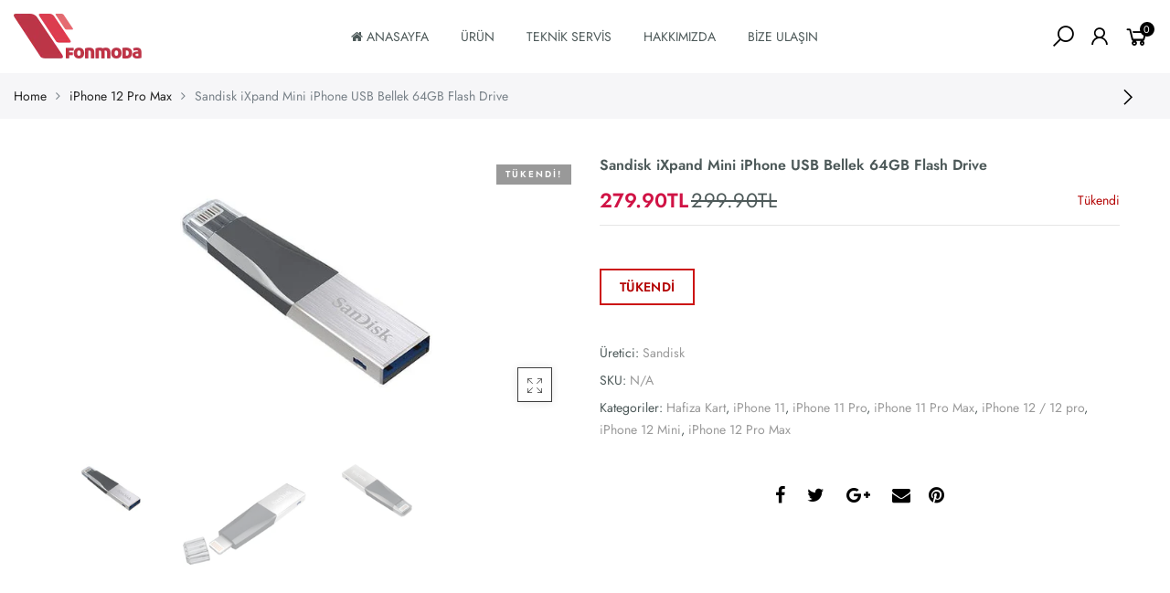

--- FILE ---
content_type: text/html; charset=utf-8
request_url: https://www.fonmoda.com/collections/iphone-12-pro-max/products/sandisk-ixpand-mini-iphone-usb-bellek-64gb-flash-drive
body_size: 24457
content:
<!doctype html>
<html lang="tr" class="no-js">
<head>
  <meta charset="utf-8">
  <meta http-equiv="X-UA-Compatible" content="IE=edge,chrome=1">
  <meta name="viewport" content="width=device-width, initial-scale=1.0, maximum-scale=1.0, user-scalable=no">
  <meta name="theme-color" content="#7796a8">
  <meta name="format-detection" content="telephone=no">
  <link rel="canonical" href="https://www.fonmoda.com/products/sandisk-ixpand-mini-iphone-usb-bellek-64gb-flash-drive">
  <script type="text/javascript">document.documentElement.className = document.documentElement.className.replace('no-js', 'yes-js js_active js');document.addEventListener('lazybeforeunveil', function(e){ var bg = e.target.getAttribute('data-bg');if(bg){ e.target.style.backgroundImage = 'url(' + bg + ')';} });</script><link rel="shortcut icon" type="image/png" href="//www.fonmoda.com/cdn/shop/files/favicon1_32x.jpg?v=1614319891">
  
<title>Sandisk iXpand Mini iPhone USB Bellek 64GB Flash Drive

&ndash; FONMODA</title><meta name="description" content="iPhone için tasarlanmış olan iXpand™ Mini Flash Sürücü, iPhone&#39;nunuzda yer açmak için kolay bir yol sunar, kamera rulonuzu otomatik olarak yedekler ve popüler formattaki videoları doğrudan sürücüden izlemenizi mümkün kılar. Hem çoğu kılıfla çalışan esnek Lightning bağlayıcı hem de PC ve Mac bilgisayarlara takmak için U"><!-- /snippets/social-meta-tags.liquid --><meta name="keywords" content=",FONMODA,www.fonmoda.com"/><meta name="author" content="The4"><meta property="og:site_name" content="FONMODA">
<meta property="og:url" content="https://www.fonmoda.com/products/sandisk-ixpand-mini-iphone-usb-bellek-64gb-flash-drive">
<meta property="og:title" content="Sandisk iXpand Mini iPhone USB Bellek 64GB Flash Drive">
<meta property="og:type" content="og:product">
<meta property="og:description" content="iPhone için tasarlanmış olan iXpand™ Mini Flash Sürücü, iPhone&#39;nunuzda yer açmak için kolay bir yol sunar, kamera rulonuzu otomatik olarak yedekler ve popüler formattaki videoları doğrudan sürücüden izlemenizi mümkün kılar. Hem çoğu kılıfla çalışan esnek Lightning bağlayıcı hem de PC ve Mac bilgisayarlara takmak için U"><meta property="product:price:amount" content="279.90">
  <meta property="product:price:amount" content="TRY"><meta property="og:image" content="http://www.fonmoda.com/cdn/shop/products/Sandisk_iXpand_Mini_128GB_Flash_Drive_1200x1200.jpg?v=1615564577"><meta property="og:image" content="http://www.fonmoda.com/cdn/shop/products/sandisk-ixpand-mini-sdix40n-064g-gn6nn-64-gb-usb-3-0-flash-bellek-kc2278360-1-6688ca7ceb0745cfb398c0ae30f16e74_1200x1200.jpg?v=1615564577"><meta property="og:image" content="http://www.fonmoda.com/cdn/shop/products/51fym7oGmCL_1200x1200.jpg?v=1615564577"><meta property="og:image:secure_url" content="https://www.fonmoda.com/cdn/shop/products/Sandisk_iXpand_Mini_128GB_Flash_Drive_1200x1200.jpg?v=1615564577"><meta property="og:image:secure_url" content="https://www.fonmoda.com/cdn/shop/products/sandisk-ixpand-mini-sdix40n-064g-gn6nn-64-gb-usb-3-0-flash-bellek-kc2278360-1-6688ca7ceb0745cfb398c0ae30f16e74_1200x1200.jpg?v=1615564577"><meta property="og:image:secure_url" content="https://www.fonmoda.com/cdn/shop/products/51fym7oGmCL_1200x1200.jpg?v=1615564577"><meta name="twitter:site" content="@#"><meta name="twitter:card" content="summary_large_image">
<meta name="twitter:title" content="Sandisk iXpand Mini iPhone USB Bellek 64GB Flash Drive">
<meta name="twitter:description" content="iPhone için tasarlanmış olan iXpand™ Mini Flash Sürücü, iPhone&#39;nunuzda yer açmak için kolay bir yol sunar, kamera rulonuzu otomatik olarak yedekler ve popüler formattaki videoları doğrudan sürücüden izlemenizi mümkün kılar. Hem çoğu kılıfla çalışan esnek Lightning bağlayıcı hem de PC ve Mac bilgisayarlara takmak için U">
<link rel="preload" href="//www.fonmoda.com/cdn/shop/t/2/assets/head_css.css?v=24070872906682335601759260044" as="style">
  <link rel="preload" href="//www.fonmoda.com/cdn/shop/t/2/assets/style.min.css?v=90981914006239464571588853950" as="style"><link rel="preload" href="//www.fonmoda.com/cdn/shop/t/2/assets/css_setting.css?v=109395643499403774001759260042" as="style">
  <link href="//www.fonmoda.com/cdn/shop/t/2/assets/head_css.css?v=24070872906682335601759260044" rel="stylesheet" type="text/css" media="all" />
  <link href="//www.fonmoda.com/cdn/shop/t/2/assets/style.min.css?v=90981914006239464571588853950" rel="stylesheet" type="text/css" media="all" />
<link href="//www.fonmoda.com/cdn/shop/t/2/assets/css_setting.css?v=109395643499403774001759260042" rel="stylesheet" type="text/css" media="all" />
<link href="//www.fonmoda.com/cdn/shop/t/2/assets/custom.css?v=63772459940212004141588853988" rel="stylesheet" type="text/css" media="all" /><script>var NT4 = NT4 || {};NT4.designMode = false;if (performance.navigation.type === 2) {location.reload(true);}</script><script type="text/javascript">var NTsettingspr = {related_id:false, recently_viewed:true, ProductID:6543980560521, PrHandle:"sandisk-ixpand-mini-iphone-usb-bellek-64gb-flash-drive", cat_handle:"+iphone-12-pro-max", scrolltop:1000,ThreeSixty:false,hashtag:"none", access_token:"none", username:"none"};</script>
<script type="text/javascript" src="//www.fonmoda.com/cdn/shop/t/2/assets/lazysizes.min.js?v=113464784210294075481588853935" async="async"></script>
  <script type="text/javascript" src="//www.fonmoda.com/cdn/shop/t/2/assets/jquery.min.js?v=60438153447531384241588853934"></script>
  <script type="text/javascript" src="//www.fonmoda.com/cdn/shop/t/2/assets/pre_vendor.min.js?v=85234518780991702321588853944"></script>
  <script type="text/javascript" src="//www.fonmoda.com/cdn/shop/t/2/assets/pre_theme.min.js?v=6698942598232343181588853943"></script><!-- Set variables --><!-- Hotjar Tracking Code for http://gecko4.myshopify.com/ -->
<script>
    (function(h,o,t,j,a,r){
        h.hj=h.hj||function(){(h.hj.q=h.hj.q||[]).push(arguments)};
        h._hjSettings={hjid:1728717,hjsv:6};
        a=o.getElementsByTagName('head')[0];
        r=o.createElement('script');r.async=1;
        r.src=t+h._hjSettings.hjid+j+h._hjSettings.hjsv;
        a.appendChild(r);
    })(window,document,'https://static.hotjar.com/c/hotjar-','.js?sv=');
</script>
  <script>window.performance && window.performance.mark && window.performance.mark('shopify.content_for_header.start');</script><meta name="google-site-verification" content="ngpf84nzLX-8a_WzA5KT3iX1VjhYNnavleWhhzXS70Y">
<meta id="shopify-digital-wallet" name="shopify-digital-wallet" content="/32725991561/digital_wallets/dialog">
<link rel="alternate" type="application/json+oembed" href="https://www.fonmoda.com/products/sandisk-ixpand-mini-iphone-usb-bellek-64gb-flash-drive.oembed">
<script async="async" src="/checkouts/internal/preloads.js?locale=tr-TR"></script>
<script id="shopify-features" type="application/json">{"accessToken":"ed8eddfc5256e5add8ec25b646ec82a7","betas":["rich-media-storefront-analytics"],"domain":"www.fonmoda.com","predictiveSearch":true,"shopId":32725991561,"locale":"tr"}</script>
<script>var Shopify = Shopify || {};
Shopify.shop = "fonmoda01.myshopify.com";
Shopify.locale = "tr";
Shopify.currency = {"active":"TRY","rate":"1.0"};
Shopify.country = "TR";
Shopify.theme = {"name":"Gecko4.1 - upload me","id":96452149385,"schema_name":"Gecko","schema_version":"3.1","theme_store_id":null,"role":"main"};
Shopify.theme.handle = "null";
Shopify.theme.style = {"id":null,"handle":null};
Shopify.cdnHost = "www.fonmoda.com/cdn";
Shopify.routes = Shopify.routes || {};
Shopify.routes.root = "/";</script>
<script type="module">!function(o){(o.Shopify=o.Shopify||{}).modules=!0}(window);</script>
<script>!function(o){function n(){var o=[];function n(){o.push(Array.prototype.slice.apply(arguments))}return n.q=o,n}var t=o.Shopify=o.Shopify||{};t.loadFeatures=n(),t.autoloadFeatures=n()}(window);</script>
<script id="shop-js-analytics" type="application/json">{"pageType":"product"}</script>
<script defer="defer" async type="module" src="//www.fonmoda.com/cdn/shopifycloud/shop-js/modules/v2/client.init-shop-cart-sync_B9hrTPry.tr.esm.js"></script>
<script defer="defer" async type="module" src="//www.fonmoda.com/cdn/shopifycloud/shop-js/modules/v2/chunk.common_DIgBBaVU.esm.js"></script>
<script type="module">
  await import("//www.fonmoda.com/cdn/shopifycloud/shop-js/modules/v2/client.init-shop-cart-sync_B9hrTPry.tr.esm.js");
await import("//www.fonmoda.com/cdn/shopifycloud/shop-js/modules/v2/chunk.common_DIgBBaVU.esm.js");

  window.Shopify.SignInWithShop?.initShopCartSync?.({"fedCMEnabled":true,"windoidEnabled":true});

</script>
<script>(function() {
  var isLoaded = false;
  function asyncLoad() {
    if (isLoaded) return;
    isLoaded = true;
    var urls = ["https:\/\/instafeed.nfcube.com\/cdn\/a94fcc064a82580766a973683e0073d2.js?shop=fonmoda01.myshopify.com","https:\/\/cdn.popt.in\/pixel.js?id=cf861946bb177\u0026shop=fonmoda01.myshopify.com","\/\/cdn.shopify.com\/proxy\/77b36c53adf3ee81eb95ce4aeeae832698786608f20806510c5bf14157156f22\/bucket.useifsapp.com\/theme-files-min\/js\/ifs-script-tag-min.js?v=2\u0026shop=fonmoda01.myshopify.com\u0026sp-cache-control=cHVibGljLCBtYXgtYWdlPTkwMA"];
    for (var i = 0; i < urls.length; i++) {
      var s = document.createElement('script');
      s.type = 'text/javascript';
      s.async = true;
      s.src = urls[i];
      var x = document.getElementsByTagName('script')[0];
      x.parentNode.insertBefore(s, x);
    }
  };
  if(window.attachEvent) {
    window.attachEvent('onload', asyncLoad);
  } else {
    window.addEventListener('load', asyncLoad, false);
  }
})();</script>
<script id="__st">var __st={"a":32725991561,"offset":10800,"reqid":"eeac8eaa-7ac7-4bac-b41e-2d3dbcd01616-1768658953","pageurl":"www.fonmoda.com\/collections\/iphone-12-pro-max\/products\/sandisk-ixpand-mini-iphone-usb-bellek-64gb-flash-drive","u":"629b70f884e1","p":"product","rtyp":"product","rid":6543980560521};</script>
<script>window.ShopifyPaypalV4VisibilityTracking = true;</script>
<script id="captcha-bootstrap">!function(){'use strict';const t='contact',e='account',n='new_comment',o=[[t,t],['blogs',n],['comments',n],[t,'customer']],c=[[e,'customer_login'],[e,'guest_login'],[e,'recover_customer_password'],[e,'create_customer']],r=t=>t.map((([t,e])=>`form[action*='/${t}']:not([data-nocaptcha='true']) input[name='form_type'][value='${e}']`)).join(','),a=t=>()=>t?[...document.querySelectorAll(t)].map((t=>t.form)):[];function s(){const t=[...o],e=r(t);return a(e)}const i='password',u='form_key',d=['recaptcha-v3-token','g-recaptcha-response','h-captcha-response',i],f=()=>{try{return window.sessionStorage}catch{return}},m='__shopify_v',_=t=>t.elements[u];function p(t,e,n=!1){try{const o=window.sessionStorage,c=JSON.parse(o.getItem(e)),{data:r}=function(t){const{data:e,action:n}=t;return t[m]||n?{data:e,action:n}:{data:t,action:n}}(c);for(const[e,n]of Object.entries(r))t.elements[e]&&(t.elements[e].value=n);n&&o.removeItem(e)}catch(o){console.error('form repopulation failed',{error:o})}}const l='form_type',E='cptcha';function T(t){t.dataset[E]=!0}const w=window,h=w.document,L='Shopify',v='ce_forms',y='captcha';let A=!1;((t,e)=>{const n=(g='f06e6c50-85a8-45c8-87d0-21a2b65856fe',I='https://cdn.shopify.com/shopifycloud/storefront-forms-hcaptcha/ce_storefront_forms_captcha_hcaptcha.v1.5.2.iife.js',D={infoText:'hCaptcha ile korunuyor',privacyText:'Gizlilik',termsText:'Koşullar'},(t,e,n)=>{const o=w[L][v],c=o.bindForm;if(c)return c(t,g,e,D).then(n);var r;o.q.push([[t,g,e,D],n]),r=I,A||(h.body.append(Object.assign(h.createElement('script'),{id:'captcha-provider',async:!0,src:r})),A=!0)});var g,I,D;w[L]=w[L]||{},w[L][v]=w[L][v]||{},w[L][v].q=[],w[L][y]=w[L][y]||{},w[L][y].protect=function(t,e){n(t,void 0,e),T(t)},Object.freeze(w[L][y]),function(t,e,n,w,h,L){const[v,y,A,g]=function(t,e,n){const i=e?o:[],u=t?c:[],d=[...i,...u],f=r(d),m=r(i),_=r(d.filter((([t,e])=>n.includes(e))));return[a(f),a(m),a(_),s()]}(w,h,L),I=t=>{const e=t.target;return e instanceof HTMLFormElement?e:e&&e.form},D=t=>v().includes(t);t.addEventListener('submit',(t=>{const e=I(t);if(!e)return;const n=D(e)&&!e.dataset.hcaptchaBound&&!e.dataset.recaptchaBound,o=_(e),c=g().includes(e)&&(!o||!o.value);(n||c)&&t.preventDefault(),c&&!n&&(function(t){try{if(!f())return;!function(t){const e=f();if(!e)return;const n=_(t);if(!n)return;const o=n.value;o&&e.removeItem(o)}(t);const e=Array.from(Array(32),(()=>Math.random().toString(36)[2])).join('');!function(t,e){_(t)||t.append(Object.assign(document.createElement('input'),{type:'hidden',name:u})),t.elements[u].value=e}(t,e),function(t,e){const n=f();if(!n)return;const o=[...t.querySelectorAll(`input[type='${i}']`)].map((({name:t})=>t)),c=[...d,...o],r={};for(const[a,s]of new FormData(t).entries())c.includes(a)||(r[a]=s);n.setItem(e,JSON.stringify({[m]:1,action:t.action,data:r}))}(t,e)}catch(e){console.error('failed to persist form',e)}}(e),e.submit())}));const S=(t,e)=>{t&&!t.dataset[E]&&(n(t,e.some((e=>e===t))),T(t))};for(const o of['focusin','change'])t.addEventListener(o,(t=>{const e=I(t);D(e)&&S(e,y())}));const B=e.get('form_key'),M=e.get(l),P=B&&M;t.addEventListener('DOMContentLoaded',(()=>{const t=y();if(P)for(const e of t)e.elements[l].value===M&&p(e,B);[...new Set([...A(),...v().filter((t=>'true'===t.dataset.shopifyCaptcha))])].forEach((e=>S(e,t)))}))}(h,new URLSearchParams(w.location.search),n,t,e,['guest_login'])})(!0,!0)}();</script>
<script integrity="sha256-4kQ18oKyAcykRKYeNunJcIwy7WH5gtpwJnB7kiuLZ1E=" data-source-attribution="shopify.loadfeatures" defer="defer" src="//www.fonmoda.com/cdn/shopifycloud/storefront/assets/storefront/load_feature-a0a9edcb.js" crossorigin="anonymous"></script>
<script data-source-attribution="shopify.dynamic_checkout.dynamic.init">var Shopify=Shopify||{};Shopify.PaymentButton=Shopify.PaymentButton||{isStorefrontPortableWallets:!0,init:function(){window.Shopify.PaymentButton.init=function(){};var t=document.createElement("script");t.src="https://www.fonmoda.com/cdn/shopifycloud/portable-wallets/latest/portable-wallets.tr.js",t.type="module",document.head.appendChild(t)}};
</script>
<script data-source-attribution="shopify.dynamic_checkout.buyer_consent">
  function portableWalletsHideBuyerConsent(e){var t=document.getElementById("shopify-buyer-consent"),n=document.getElementById("shopify-subscription-policy-button");t&&n&&(t.classList.add("hidden"),t.setAttribute("aria-hidden","true"),n.removeEventListener("click",e))}function portableWalletsShowBuyerConsent(e){var t=document.getElementById("shopify-buyer-consent"),n=document.getElementById("shopify-subscription-policy-button");t&&n&&(t.classList.remove("hidden"),t.removeAttribute("aria-hidden"),n.addEventListener("click",e))}window.Shopify?.PaymentButton&&(window.Shopify.PaymentButton.hideBuyerConsent=portableWalletsHideBuyerConsent,window.Shopify.PaymentButton.showBuyerConsent=portableWalletsShowBuyerConsent);
</script>
<script data-source-attribution="shopify.dynamic_checkout.cart.bootstrap">document.addEventListener("DOMContentLoaded",(function(){function t(){return document.querySelector("shopify-accelerated-checkout-cart, shopify-accelerated-checkout")}if(t())Shopify.PaymentButton.init();else{new MutationObserver((function(e,n){t()&&(Shopify.PaymentButton.init(),n.disconnect())})).observe(document.body,{childList:!0,subtree:!0})}}));
</script>

<script>window.performance && window.performance.mark && window.performance.mark('shopify.content_for_header.end');</script>
<link href="https://monorail-edge.shopifysvc.com" rel="dns-prefetch">
<script>(function(){if ("sendBeacon" in navigator && "performance" in window) {try {var session_token_from_headers = performance.getEntriesByType('navigation')[0].serverTiming.find(x => x.name == '_s').description;} catch {var session_token_from_headers = undefined;}var session_cookie_matches = document.cookie.match(/_shopify_s=([^;]*)/);var session_token_from_cookie = session_cookie_matches && session_cookie_matches.length === 2 ? session_cookie_matches[1] : "";var session_token = session_token_from_headers || session_token_from_cookie || "";function handle_abandonment_event(e) {var entries = performance.getEntries().filter(function(entry) {return /monorail-edge.shopifysvc.com/.test(entry.name);});if (!window.abandonment_tracked && entries.length === 0) {window.abandonment_tracked = true;var currentMs = Date.now();var navigation_start = performance.timing.navigationStart;var payload = {shop_id: 32725991561,url: window.location.href,navigation_start,duration: currentMs - navigation_start,session_token,page_type: "product"};window.navigator.sendBeacon("https://monorail-edge.shopifysvc.com/v1/produce", JSON.stringify({schema_id: "online_store_buyer_site_abandonment/1.1",payload: payload,metadata: {event_created_at_ms: currentMs,event_sent_at_ms: currentMs}}));}}window.addEventListener('pagehide', handle_abandonment_event);}}());</script>
<script id="web-pixels-manager-setup">(function e(e,d,r,n,o){if(void 0===o&&(o={}),!Boolean(null===(a=null===(i=window.Shopify)||void 0===i?void 0:i.analytics)||void 0===a?void 0:a.replayQueue)){var i,a;window.Shopify=window.Shopify||{};var t=window.Shopify;t.analytics=t.analytics||{};var s=t.analytics;s.replayQueue=[],s.publish=function(e,d,r){return s.replayQueue.push([e,d,r]),!0};try{self.performance.mark("wpm:start")}catch(e){}var l=function(){var e={modern:/Edge?\/(1{2}[4-9]|1[2-9]\d|[2-9]\d{2}|\d{4,})\.\d+(\.\d+|)|Firefox\/(1{2}[4-9]|1[2-9]\d|[2-9]\d{2}|\d{4,})\.\d+(\.\d+|)|Chrom(ium|e)\/(9{2}|\d{3,})\.\d+(\.\d+|)|(Maci|X1{2}).+ Version\/(15\.\d+|(1[6-9]|[2-9]\d|\d{3,})\.\d+)([,.]\d+|)( \(\w+\)|)( Mobile\/\w+|) Safari\/|Chrome.+OPR\/(9{2}|\d{3,})\.\d+\.\d+|(CPU[ +]OS|iPhone[ +]OS|CPU[ +]iPhone|CPU IPhone OS|CPU iPad OS)[ +]+(15[._]\d+|(1[6-9]|[2-9]\d|\d{3,})[._]\d+)([._]\d+|)|Android:?[ /-](13[3-9]|1[4-9]\d|[2-9]\d{2}|\d{4,})(\.\d+|)(\.\d+|)|Android.+Firefox\/(13[5-9]|1[4-9]\d|[2-9]\d{2}|\d{4,})\.\d+(\.\d+|)|Android.+Chrom(ium|e)\/(13[3-9]|1[4-9]\d|[2-9]\d{2}|\d{4,})\.\d+(\.\d+|)|SamsungBrowser\/([2-9]\d|\d{3,})\.\d+/,legacy:/Edge?\/(1[6-9]|[2-9]\d|\d{3,})\.\d+(\.\d+|)|Firefox\/(5[4-9]|[6-9]\d|\d{3,})\.\d+(\.\d+|)|Chrom(ium|e)\/(5[1-9]|[6-9]\d|\d{3,})\.\d+(\.\d+|)([\d.]+$|.*Safari\/(?![\d.]+ Edge\/[\d.]+$))|(Maci|X1{2}).+ Version\/(10\.\d+|(1[1-9]|[2-9]\d|\d{3,})\.\d+)([,.]\d+|)( \(\w+\)|)( Mobile\/\w+|) Safari\/|Chrome.+OPR\/(3[89]|[4-9]\d|\d{3,})\.\d+\.\d+|(CPU[ +]OS|iPhone[ +]OS|CPU[ +]iPhone|CPU IPhone OS|CPU iPad OS)[ +]+(10[._]\d+|(1[1-9]|[2-9]\d|\d{3,})[._]\d+)([._]\d+|)|Android:?[ /-](13[3-9]|1[4-9]\d|[2-9]\d{2}|\d{4,})(\.\d+|)(\.\d+|)|Mobile Safari.+OPR\/([89]\d|\d{3,})\.\d+\.\d+|Android.+Firefox\/(13[5-9]|1[4-9]\d|[2-9]\d{2}|\d{4,})\.\d+(\.\d+|)|Android.+Chrom(ium|e)\/(13[3-9]|1[4-9]\d|[2-9]\d{2}|\d{4,})\.\d+(\.\d+|)|Android.+(UC? ?Browser|UCWEB|U3)[ /]?(15\.([5-9]|\d{2,})|(1[6-9]|[2-9]\d|\d{3,})\.\d+)\.\d+|SamsungBrowser\/(5\.\d+|([6-9]|\d{2,})\.\d+)|Android.+MQ{2}Browser\/(14(\.(9|\d{2,})|)|(1[5-9]|[2-9]\d|\d{3,})(\.\d+|))(\.\d+|)|K[Aa][Ii]OS\/(3\.\d+|([4-9]|\d{2,})\.\d+)(\.\d+|)/},d=e.modern,r=e.legacy,n=navigator.userAgent;return n.match(d)?"modern":n.match(r)?"legacy":"unknown"}(),u="modern"===l?"modern":"legacy",c=(null!=n?n:{modern:"",legacy:""})[u],f=function(e){return[e.baseUrl,"/wpm","/b",e.hashVersion,"modern"===e.buildTarget?"m":"l",".js"].join("")}({baseUrl:d,hashVersion:r,buildTarget:u}),m=function(e){var d=e.version,r=e.bundleTarget,n=e.surface,o=e.pageUrl,i=e.monorailEndpoint;return{emit:function(e){var a=e.status,t=e.errorMsg,s=(new Date).getTime(),l=JSON.stringify({metadata:{event_sent_at_ms:s},events:[{schema_id:"web_pixels_manager_load/3.1",payload:{version:d,bundle_target:r,page_url:o,status:a,surface:n,error_msg:t},metadata:{event_created_at_ms:s}}]});if(!i)return console&&console.warn&&console.warn("[Web Pixels Manager] No Monorail endpoint provided, skipping logging."),!1;try{return self.navigator.sendBeacon.bind(self.navigator)(i,l)}catch(e){}var u=new XMLHttpRequest;try{return u.open("POST",i,!0),u.setRequestHeader("Content-Type","text/plain"),u.send(l),!0}catch(e){return console&&console.warn&&console.warn("[Web Pixels Manager] Got an unhandled error while logging to Monorail."),!1}}}}({version:r,bundleTarget:l,surface:e.surface,pageUrl:self.location.href,monorailEndpoint:e.monorailEndpoint});try{o.browserTarget=l,function(e){var d=e.src,r=e.async,n=void 0===r||r,o=e.onload,i=e.onerror,a=e.sri,t=e.scriptDataAttributes,s=void 0===t?{}:t,l=document.createElement("script"),u=document.querySelector("head"),c=document.querySelector("body");if(l.async=n,l.src=d,a&&(l.integrity=a,l.crossOrigin="anonymous"),s)for(var f in s)if(Object.prototype.hasOwnProperty.call(s,f))try{l.dataset[f]=s[f]}catch(e){}if(o&&l.addEventListener("load",o),i&&l.addEventListener("error",i),u)u.appendChild(l);else{if(!c)throw new Error("Did not find a head or body element to append the script");c.appendChild(l)}}({src:f,async:!0,onload:function(){if(!function(){var e,d;return Boolean(null===(d=null===(e=window.Shopify)||void 0===e?void 0:e.analytics)||void 0===d?void 0:d.initialized)}()){var d=window.webPixelsManager.init(e)||void 0;if(d){var r=window.Shopify.analytics;r.replayQueue.forEach((function(e){var r=e[0],n=e[1],o=e[2];d.publishCustomEvent(r,n,o)})),r.replayQueue=[],r.publish=d.publishCustomEvent,r.visitor=d.visitor,r.initialized=!0}}},onerror:function(){return m.emit({status:"failed",errorMsg:"".concat(f," has failed to load")})},sri:function(e){var d=/^sha384-[A-Za-z0-9+/=]+$/;return"string"==typeof e&&d.test(e)}(c)?c:"",scriptDataAttributes:o}),m.emit({status:"loading"})}catch(e){m.emit({status:"failed",errorMsg:(null==e?void 0:e.message)||"Unknown error"})}}})({shopId: 32725991561,storefrontBaseUrl: "https://www.fonmoda.com",extensionsBaseUrl: "https://extensions.shopifycdn.com/cdn/shopifycloud/web-pixels-manager",monorailEndpoint: "https://monorail-edge.shopifysvc.com/unstable/produce_batch",surface: "storefront-renderer",enabledBetaFlags: ["2dca8a86"],webPixelsConfigList: [{"id":"320438409","configuration":"{\"config\":\"{\\\"pixel_id\\\":\\\"AW-10792328994\\\",\\\"target_country\\\":\\\"TR\\\",\\\"gtag_events\\\":[{\\\"type\\\":\\\"search\\\",\\\"action_label\\\":\\\"AW-10792328994\\\/Cb9QCJ3U4_wCEKK-l5oo\\\"},{\\\"type\\\":\\\"begin_checkout\\\",\\\"action_label\\\":\\\"AW-10792328994\\\/DTI0CJrU4_wCEKK-l5oo\\\"},{\\\"type\\\":\\\"view_item\\\",\\\"action_label\\\":[\\\"AW-10792328994\\\/CVwpCJTU4_wCEKK-l5oo\\\",\\\"MC-NJ64LM57KM\\\"]},{\\\"type\\\":\\\"purchase\\\",\\\"action_label\\\":[\\\"AW-10792328994\\\/npKqCLfT4_wCEKK-l5oo\\\",\\\"MC-NJ64LM57KM\\\"]},{\\\"type\\\":\\\"page_view\\\",\\\"action_label\\\":[\\\"AW-10792328994\\\/FZctCLTT4_wCEKK-l5oo\\\",\\\"MC-NJ64LM57KM\\\"]},{\\\"type\\\":\\\"add_payment_info\\\",\\\"action_label\\\":\\\"AW-10792328994\\\/XrR8CJjV4_wCEKK-l5oo\\\"},{\\\"type\\\":\\\"add_to_cart\\\",\\\"action_label\\\":\\\"AW-10792328994\\\/IlJzCJfU4_wCEKK-l5oo\\\"}],\\\"enable_monitoring_mode\\\":true}\"}","eventPayloadVersion":"v1","runtimeContext":"OPEN","scriptVersion":"b2a88bafab3e21179ed38636efcd8a93","type":"APP","apiClientId":1780363,"privacyPurposes":[],"dataSharingAdjustments":{"protectedCustomerApprovalScopes":["read_customer_address","read_customer_email","read_customer_name","read_customer_personal_data","read_customer_phone"]}},{"id":"185270409","configuration":"{\"pixel_id\":\"1563002884090296\",\"pixel_type\":\"facebook_pixel\",\"metaapp_system_user_token\":\"-\"}","eventPayloadVersion":"v1","runtimeContext":"OPEN","scriptVersion":"ca16bc87fe92b6042fbaa3acc2fbdaa6","type":"APP","apiClientId":2329312,"privacyPurposes":["ANALYTICS","MARKETING","SALE_OF_DATA"],"dataSharingAdjustments":{"protectedCustomerApprovalScopes":["read_customer_address","read_customer_email","read_customer_name","read_customer_personal_data","read_customer_phone"]}},{"id":"shopify-app-pixel","configuration":"{}","eventPayloadVersion":"v1","runtimeContext":"STRICT","scriptVersion":"0450","apiClientId":"shopify-pixel","type":"APP","privacyPurposes":["ANALYTICS","MARKETING"]},{"id":"shopify-custom-pixel","eventPayloadVersion":"v1","runtimeContext":"LAX","scriptVersion":"0450","apiClientId":"shopify-pixel","type":"CUSTOM","privacyPurposes":["ANALYTICS","MARKETING"]}],isMerchantRequest: false,initData: {"shop":{"name":"FONMODA","paymentSettings":{"currencyCode":"TRY"},"myshopifyDomain":"fonmoda01.myshopify.com","countryCode":"TR","storefrontUrl":"https:\/\/www.fonmoda.com"},"customer":null,"cart":null,"checkout":null,"productVariants":[{"price":{"amount":279.9,"currencyCode":"TRY"},"product":{"title":"Sandisk iXpand Mini iPhone USB Bellek 64GB Flash Drive","vendor":"Sandisk","id":"6543980560521","untranslatedTitle":"Sandisk iXpand Mini iPhone USB Bellek 64GB Flash Drive","url":"\/products\/sandisk-ixpand-mini-iphone-usb-bellek-64gb-flash-drive","type":"Hafiza Kartı"},"id":"39281728028809","image":{"src":"\/\/www.fonmoda.com\/cdn\/shop\/products\/Sandisk_iXpand_Mini_128GB_Flash_Drive.jpg?v=1615564577"},"sku":"","title":"Default Title","untranslatedTitle":"Default Title"}],"purchasingCompany":null},},"https://www.fonmoda.com/cdn","fcfee988w5aeb613cpc8e4bc33m6693e112",{"modern":"","legacy":""},{"shopId":"32725991561","storefrontBaseUrl":"https:\/\/www.fonmoda.com","extensionBaseUrl":"https:\/\/extensions.shopifycdn.com\/cdn\/shopifycloud\/web-pixels-manager","surface":"storefront-renderer","enabledBetaFlags":"[\"2dca8a86\"]","isMerchantRequest":"false","hashVersion":"fcfee988w5aeb613cpc8e4bc33m6693e112","publish":"custom","events":"[[\"page_viewed\",{}],[\"product_viewed\",{\"productVariant\":{\"price\":{\"amount\":279.9,\"currencyCode\":\"TRY\"},\"product\":{\"title\":\"Sandisk iXpand Mini iPhone USB Bellek 64GB Flash Drive\",\"vendor\":\"Sandisk\",\"id\":\"6543980560521\",\"untranslatedTitle\":\"Sandisk iXpand Mini iPhone USB Bellek 64GB Flash Drive\",\"url\":\"\/products\/sandisk-ixpand-mini-iphone-usb-bellek-64gb-flash-drive\",\"type\":\"Hafiza Kartı\"},\"id\":\"39281728028809\",\"image\":{\"src\":\"\/\/www.fonmoda.com\/cdn\/shop\/products\/Sandisk_iXpand_Mini_128GB_Flash_Drive.jpg?v=1615564577\"},\"sku\":\"\",\"title\":\"Default Title\",\"untranslatedTitle\":\"Default Title\"}}]]"});</script><script>
  window.ShopifyAnalytics = window.ShopifyAnalytics || {};
  window.ShopifyAnalytics.meta = window.ShopifyAnalytics.meta || {};
  window.ShopifyAnalytics.meta.currency = 'TRY';
  var meta = {"product":{"id":6543980560521,"gid":"gid:\/\/shopify\/Product\/6543980560521","vendor":"Sandisk","type":"Hafiza Kartı","handle":"sandisk-ixpand-mini-iphone-usb-bellek-64gb-flash-drive","variants":[{"id":39281728028809,"price":27990,"name":"Sandisk iXpand Mini iPhone USB Bellek 64GB Flash Drive","public_title":null,"sku":""}],"remote":false},"page":{"pageType":"product","resourceType":"product","resourceId":6543980560521,"requestId":"eeac8eaa-7ac7-4bac-b41e-2d3dbcd01616-1768658953"}};
  for (var attr in meta) {
    window.ShopifyAnalytics.meta[attr] = meta[attr];
  }
</script>
<script class="analytics">
  (function () {
    var customDocumentWrite = function(content) {
      var jquery = null;

      if (window.jQuery) {
        jquery = window.jQuery;
      } else if (window.Checkout && window.Checkout.$) {
        jquery = window.Checkout.$;
      }

      if (jquery) {
        jquery('body').append(content);
      }
    };

    var hasLoggedConversion = function(token) {
      if (token) {
        return document.cookie.indexOf('loggedConversion=' + token) !== -1;
      }
      return false;
    }

    var setCookieIfConversion = function(token) {
      if (token) {
        var twoMonthsFromNow = new Date(Date.now());
        twoMonthsFromNow.setMonth(twoMonthsFromNow.getMonth() + 2);

        document.cookie = 'loggedConversion=' + token + '; expires=' + twoMonthsFromNow;
      }
    }

    var trekkie = window.ShopifyAnalytics.lib = window.trekkie = window.trekkie || [];
    if (trekkie.integrations) {
      return;
    }
    trekkie.methods = [
      'identify',
      'page',
      'ready',
      'track',
      'trackForm',
      'trackLink'
    ];
    trekkie.factory = function(method) {
      return function() {
        var args = Array.prototype.slice.call(arguments);
        args.unshift(method);
        trekkie.push(args);
        return trekkie;
      };
    };
    for (var i = 0; i < trekkie.methods.length; i++) {
      var key = trekkie.methods[i];
      trekkie[key] = trekkie.factory(key);
    }
    trekkie.load = function(config) {
      trekkie.config = config || {};
      trekkie.config.initialDocumentCookie = document.cookie;
      var first = document.getElementsByTagName('script')[0];
      var script = document.createElement('script');
      script.type = 'text/javascript';
      script.onerror = function(e) {
        var scriptFallback = document.createElement('script');
        scriptFallback.type = 'text/javascript';
        scriptFallback.onerror = function(error) {
                var Monorail = {
      produce: function produce(monorailDomain, schemaId, payload) {
        var currentMs = new Date().getTime();
        var event = {
          schema_id: schemaId,
          payload: payload,
          metadata: {
            event_created_at_ms: currentMs,
            event_sent_at_ms: currentMs
          }
        };
        return Monorail.sendRequest("https://" + monorailDomain + "/v1/produce", JSON.stringify(event));
      },
      sendRequest: function sendRequest(endpointUrl, payload) {
        // Try the sendBeacon API
        if (window && window.navigator && typeof window.navigator.sendBeacon === 'function' && typeof window.Blob === 'function' && !Monorail.isIos12()) {
          var blobData = new window.Blob([payload], {
            type: 'text/plain'
          });

          if (window.navigator.sendBeacon(endpointUrl, blobData)) {
            return true;
          } // sendBeacon was not successful

        } // XHR beacon

        var xhr = new XMLHttpRequest();

        try {
          xhr.open('POST', endpointUrl);
          xhr.setRequestHeader('Content-Type', 'text/plain');
          xhr.send(payload);
        } catch (e) {
          console.log(e);
        }

        return false;
      },
      isIos12: function isIos12() {
        return window.navigator.userAgent.lastIndexOf('iPhone; CPU iPhone OS 12_') !== -1 || window.navigator.userAgent.lastIndexOf('iPad; CPU OS 12_') !== -1;
      }
    };
    Monorail.produce('monorail-edge.shopifysvc.com',
      'trekkie_storefront_load_errors/1.1',
      {shop_id: 32725991561,
      theme_id: 96452149385,
      app_name: "storefront",
      context_url: window.location.href,
      source_url: "//www.fonmoda.com/cdn/s/trekkie.storefront.cd680fe47e6c39ca5d5df5f0a32d569bc48c0f27.min.js"});

        };
        scriptFallback.async = true;
        scriptFallback.src = '//www.fonmoda.com/cdn/s/trekkie.storefront.cd680fe47e6c39ca5d5df5f0a32d569bc48c0f27.min.js';
        first.parentNode.insertBefore(scriptFallback, first);
      };
      script.async = true;
      script.src = '//www.fonmoda.com/cdn/s/trekkie.storefront.cd680fe47e6c39ca5d5df5f0a32d569bc48c0f27.min.js';
      first.parentNode.insertBefore(script, first);
    };
    trekkie.load(
      {"Trekkie":{"appName":"storefront","development":false,"defaultAttributes":{"shopId":32725991561,"isMerchantRequest":null,"themeId":96452149385,"themeCityHash":"16633119002502457249","contentLanguage":"tr","currency":"TRY","eventMetadataId":"8eb87f3a-3411-45ea-b441-ef45398a697a"},"isServerSideCookieWritingEnabled":true,"monorailRegion":"shop_domain","enabledBetaFlags":["65f19447"]},"Session Attribution":{},"S2S":{"facebookCapiEnabled":true,"source":"trekkie-storefront-renderer","apiClientId":580111}}
    );

    var loaded = false;
    trekkie.ready(function() {
      if (loaded) return;
      loaded = true;

      window.ShopifyAnalytics.lib = window.trekkie;

      var originalDocumentWrite = document.write;
      document.write = customDocumentWrite;
      try { window.ShopifyAnalytics.merchantGoogleAnalytics.call(this); } catch(error) {};
      document.write = originalDocumentWrite;

      window.ShopifyAnalytics.lib.page(null,{"pageType":"product","resourceType":"product","resourceId":6543980560521,"requestId":"eeac8eaa-7ac7-4bac-b41e-2d3dbcd01616-1768658953","shopifyEmitted":true});

      var match = window.location.pathname.match(/checkouts\/(.+)\/(thank_you|post_purchase)/)
      var token = match? match[1]: undefined;
      if (!hasLoggedConversion(token)) {
        setCookieIfConversion(token);
        window.ShopifyAnalytics.lib.track("Viewed Product",{"currency":"TRY","variantId":39281728028809,"productId":6543980560521,"productGid":"gid:\/\/shopify\/Product\/6543980560521","name":"Sandisk iXpand Mini iPhone USB Bellek 64GB Flash Drive","price":"279.90","sku":"","brand":"Sandisk","variant":null,"category":"Hafiza Kartı","nonInteraction":true,"remote":false},undefined,undefined,{"shopifyEmitted":true});
      window.ShopifyAnalytics.lib.track("monorail:\/\/trekkie_storefront_viewed_product\/1.1",{"currency":"TRY","variantId":39281728028809,"productId":6543980560521,"productGid":"gid:\/\/shopify\/Product\/6543980560521","name":"Sandisk iXpand Mini iPhone USB Bellek 64GB Flash Drive","price":"279.90","sku":"","brand":"Sandisk","variant":null,"category":"Hafiza Kartı","nonInteraction":true,"remote":false,"referer":"https:\/\/www.fonmoda.com\/collections\/iphone-12-pro-max\/products\/sandisk-ixpand-mini-iphone-usb-bellek-64gb-flash-drive"});
      }
    });


        var eventsListenerScript = document.createElement('script');
        eventsListenerScript.async = true;
        eventsListenerScript.src = "//www.fonmoda.com/cdn/shopifycloud/storefront/assets/shop_events_listener-3da45d37.js";
        document.getElementsByTagName('head')[0].appendChild(eventsListenerScript);

})();</script>
<script
  defer
  src="https://www.fonmoda.com/cdn/shopifycloud/perf-kit/shopify-perf-kit-3.0.4.min.js"
  data-application="storefront-renderer"
  data-shop-id="32725991561"
  data-render-region="gcp-us-central1"
  data-page-type="product"
  data-theme-instance-id="96452149385"
  data-theme-name="Gecko"
  data-theme-version="3.1"
  data-monorail-region="shop_domain"
  data-resource-timing-sampling-rate="10"
  data-shs="true"
  data-shs-beacon="true"
  data-shs-export-with-fetch="true"
  data-shs-logs-sample-rate="1"
  data-shs-beacon-endpoint="https://www.fonmoda.com/api/collect"
></script>
</head>
<body class="icolagk nt_storage app_review_1 template-product wrapper-full_width ajax-shop-true jas_action_popup_upsell spcdt4_true"><div class="jas-canvas-menu jas-push-menu"><div id="jas-mobile-menu" class="menu-main-menu-container">
   <div class="jas-mobile-tabs">
      <h3 class="mg__0 tc cw bgb tu ls__2 active" data-tab="menu-main-menu">Menü</h3><h3 class="mg__0 tc cw bgb tu ls__2" data-tab="cat-main-menu">Kategoriler</h3></div><ul id="menu-main-menu" class="jas_ui_menu menu active"><li class="menu-item"><a href="/"><span>Anasayfa</span></a></li><li class="menu-item"><a href="/pages/tekni%CC%87k-servi%CC%87s"><span>Teknik Servis</span></a></li><li class="menu-item"><a href="/pages/hakkimizda"><span>Hakkımızda</span></a></li><li class="menu-item"><a href="/pages/bi%CC%87ze-ulasin"><span>Bize Ulaşın</span></a></li><li class="jas_customer menu-item"><a href="/account/login"><span>Login / Register</span></a></li></ul><div class="jas_ui_menu image-picker__category" id="cat-main-menu">
         <div class="gecko-scroll">
            <div class="gecko-scroll-content"><div id="shopify-section-mobile_categories" class="shopify-section te-panel__flex-container"><a href="/collections/ekran-koruyucu" class="dp pr image-picker-list__category-item lazyload"data-bgset="//www.fonmoda.com/cdn/shop/products/PG_Product_Picture_Website_2786_2_420x_crop_center_a90199cf-ea25-49dc-9ace-49e7dad38b79_180x.jpg?v=1670930796 180w 209h,//www.fonmoda.com/cdn/shop/products/PG_Product_Picture_Website_2786_2_420x_crop_center_a90199cf-ea25-49dc-9ace-49e7dad38b79_360x.jpg?v=1670930796 360w 418h,//www.fonmoda.com/cdn/shop/products/PG_Product_Picture_Website_2786_2_420x_crop_center_a90199cf-ea25-49dc-9ace-49e7dad38b79.jpg?v=1670930796 420w 488h
" data-sizes="auto" data-parent-fit="cover" style="background-image: url('//www.fonmoda.com/cdn/shop/products/PG_Product_Picture_Website_2786_2_420x_crop_center_a90199cf-ea25-49dc-9ace-49e7dad38b79_50x50.jpg?v=1670930796);">
         <div class="image-picker-list__category">
            <h3 class="ui-title">Ekran Koruyucu</h3>
         </div><div class="jas-wrap-lazy"></div></a><a href="/collections/kiliflar" class="dp pr image-picker-list__category-item lazyload"data-bgset="//www.fonmoda.com/cdn/shop/products/PG_Product_Pictures_Website_2710_2_180x.jpg?v=1609523956 180w 209h,//www.fonmoda.com/cdn/shop/products/PG_Product_Pictures_Website_2710_2_360x.jpg?v=1609523956 360w 418h,//www.fonmoda.com/cdn/shop/products/PG_Product_Pictures_Website_2710_2_540x.jpg?v=1609523956 540w 627h,//www.fonmoda.com/cdn/shop/products/PG_Product_Pictures_Website_2710_2_720x.jpg?v=1609523956 720w 836h,//www.fonmoda.com/cdn/shop/products/PG_Product_Pictures_Website_2710_2_900x.jpg?v=1609523956 900w 1045h,//www.fonmoda.com/cdn/shop/products/PG_Product_Pictures_Website_2710_2_1080x.jpg?v=1609523956 1080w 1254h,//www.fonmoda.com/cdn/shop/products/PG_Product_Pictures_Website_2710_2_1296x.jpg?v=1609523956 1296w 1505h,//www.fonmoda.com/cdn/shop/products/PG_Product_Pictures_Website_2710_2_1512x.jpg?v=1609523956 1512w 1756h,//www.fonmoda.com/cdn/shop/products/PG_Product_Pictures_Website_2710_2_1728x.jpg?v=1609523956 1728w 2007h,//www.fonmoda.com/cdn/shop/products/PG_Product_Pictures_Website_2710_2_1950x.jpg?v=1609523956 1950w 2264h,//www.fonmoda.com/cdn/shop/products/PG_Product_Pictures_Website_2710_2.jpg?v=1609523956 2028w 2355h
" data-sizes="auto" data-parent-fit="cover" style="background-image: url('//www.fonmoda.com/cdn/shop/products/PG_Product_Pictures_Website_2710_2_50x50.jpg?v=1609523956);">
         <div class="image-picker-list__category">
            <h3 class="ui-title">Kılıflar</h3>
         </div><div class="jas-wrap-lazy"></div></a><a href="/collections/frontpage" class="dp pr image-picker-list__category-item lazyload"data-bgset="//www.fonmoda.com/cdn/shop/products/PG_Product_Picture_Website_2785_2_420x_crop_center_e428456b-b436-455e-b3ab-285df7bdb0c3_180x.jpg?v=1670951802 180w 209h,//www.fonmoda.com/cdn/shop/products/PG_Product_Picture_Website_2785_2_420x_crop_center_e428456b-b436-455e-b3ab-285df7bdb0c3_360x.jpg?v=1670951802 360w 418h,//www.fonmoda.com/cdn/shop/products/PG_Product_Picture_Website_2785_2_420x_crop_center_e428456b-b436-455e-b3ab-285df7bdb0c3.jpg?v=1670951802 420w 488h
" data-sizes="auto" data-parent-fit="cover" style="background-image: url('//www.fonmoda.com/cdn/shop/products/PG_Product_Picture_Website_2785_2_420x_crop_center_e428456b-b436-455e-b3ab-285df7bdb0c3_50x50.jpg?v=1670951802);">
         <div class="image-picker-list__category">
            <h3 class="ui-title">Yeni Ürünler</h3>
         </div><div class="jas-wrap-lazy"></div></a><a href="/collections/cok-satanlar" class="dp pr image-picker-list__category-item lazyload"data-bgset="//www.fonmoda.com/cdn/shop/products/0324_2_180x.jpg?v=1632767685 180w 209h,//www.fonmoda.com/cdn/shop/products/0324_2_360x.jpg?v=1632767685 360w 418h,//www.fonmoda.com/cdn/shop/products/0324_2_540x.jpg?v=1632767685 540w 627h,//www.fonmoda.com/cdn/shop/products/0324_2_720x.jpg?v=1632767685 720w 836h,//www.fonmoda.com/cdn/shop/products/0324_2_900x.jpg?v=1632767685 900w 1045h,//www.fonmoda.com/cdn/shop/products/0324_2_1080x.jpg?v=1632767685 1080w 1254h,//www.fonmoda.com/cdn/shop/products/0324_2_1296x.jpg?v=1632767685 1296w 1505h,//www.fonmoda.com/cdn/shop/products/0324_2_1512x.jpg?v=1632767685 1512w 1756h,//www.fonmoda.com/cdn/shop/products/0324_2_1728x.jpg?v=1632767685 1728w 2007h,//www.fonmoda.com/cdn/shop/products/0324_2_1950x.jpg?v=1632767685 1950w 2264h,//www.fonmoda.com/cdn/shop/products/0324_2.jpg?v=1632767685 2028w 2355h
" data-sizes="auto" data-parent-fit="cover" style="background-image: url('//www.fonmoda.com/cdn/shop/products/0324_2_50x50.jpg?v=1632767685);">
         <div class="image-picker-list__category">
            <h3 class="ui-title">Çok Satanlar</h3>
         </div><div class="jas-wrap-lazy"></div></a>
</div></div>
         </div>
      </div></div></div><div class="jas-mini-cart jas-push-menu"><h3 class="mg__0 tc cw bgb tu ls__2">Hızlı Sepet<i class="close-cart pe-7s-close pa"></i></h3><div class="widget_shopping_cart pr">
         <div class="widget_shopping_cart_content"><div class="widget_shopping_cart_body gecko-scroll" data-count="0" data-subtotal="0">
   <div class="gecko-scroll-content">
      <ul class="cart_list product_list_widget tl"><li class="cart__empty_message">Sepetiniz Boş</li></ul>
   </div>
</div>
<!-- end product list --></div>
      </div>
</div><!-- .jas-mini-cart --><div id="jas-wrapper">
      
<header id="jas-header" class="header-3 la_icon" role="banner"><div class="header__mid pr pl__15 pr__15 light"><div class="jas-row middle-xs">
         <div class="hide-md visible-sm visible-xs jas-col-sm-3 jas-col-xs-3 flex start-md flex nta_menu middle-xs"><a href="javascript:void(0);" class="jas-push-menu-btn pr">
   <img src="//www.fonmoda.com/cdn/shop/t/2/assets/jas-hamburger-black.svg" width="30" height="16" alt="Menu">	
   <img src="//www.fonmoda.com/cdn/shop/t/2/assets/jas-hamburger-black.svg" width="30" height="16" alt="Menu">				
</a><div class="jas-action">
	<div class="jas-my-account dn visible-xs ts__05 pr">
		<a class="cb chp db jas-sp-login login_side_open_none"  href="#login_side"><i class="pe-7s-user"></i></a>
	</div>
</div></div>
         <div class="jas-col-md-2 jas-col-sm-6 jas-col-xs-6 start-md center-sm center-xs jas_div_logo">
    <div class="jas-branding ts__05">
  
    
<a href="/" itemprop="url" class="db pr">
         <img class="w__100 regular-logo lazypreload lazyload"
             src="//www.fonmoda.com/cdn/shop/files/fmlogo_500x500.png?v=1614303537"
             data-src="//www.fonmoda.com/cdn/shop/files/fmlogo_{width}x.png?v=1614303537"
             data-widths="[200, 360, 540, 720, 900, 1080, 1296, 1512, 1728, 2048]"
             data-aspectratio="2.8"
             data-sizes="auto"
             alt="FONMODA"
             style="opacity:1;max-width: 140px;max-height: px"><img class="w__100 retina-logo lazyload"
                src="//www.fonmoda.com/cdn/shop/files/fmlogo_2x_1c259529-fddc-4d4d-b725-0e003895f846_500x500.png?v=1614303538"
                data-src="//www.fonmoda.com/cdn/shop/files/fmlogo_2x_1c259529-fddc-4d4d-b725-0e003895f846_{width}x.png?v=1614303538"
                data-widths="[200, 360, 540, 720, 900, 1080, 1296, 1512, 1728, 2048]"
                data-aspectratio="2.8"
                data-sizes="auto"
                alt="FONMODA"
                style="opacity:1;max-width: 140px;max-height: px"></a>
    
  
    </div>
  </div>
         <div class="jas-col-md-8 hidden-sm">
            <div class="jas-navigation flex center-xs"><div id="shopify-section-mega_menu" class="shopify-section menu-section menu-main-navigation-container"><nav role="navigation">
      <ul id="jas-main-menu" class="jas-menu clearfix"><li id="menu-item-1581058315438" class="menu-item menu-item-has-children menu_has_offsets menu-auto menu-item-1581058315438">
                     <a href="/"><i class="fa fa-home"></i>Anasayfa</a></li><li id="menu-item-1520320587313" class="menu-item menu-item-has-children menu_has_offsets menu-left menu-item-1520320587313">
                     <a href="">Ürün</a><ul class="sub-menu"><li class="menu-item has_drop left">
                                    <a href="/collections/ekran-koruyucu">Ekran Koruyucu</a>
                                    <ul class="sub-column"><li class="menu-item"><a href="/collections/iphone-14-serisiekran-koruyucu">iPhone 14 Serisi</a></li><li class="menu-item"><a href="/collections/iphone-13-serisi-ekran">iPhone 13 Serisi</a></li><li class="menu-item"><a href="/collections/iphone-12-serisi-ekran">iPhone 12 Serisi</a></li><li class="menu-item"><a href="/collections/iphone-11-serisi-ekran">iPhone 11 Serisi</a></li></ul>
                                 </li>
<li class="menu-item has_drop left">
                                    <a href="/collections/kiliflar">Kılıflar</a>
                                    <ul class="sub-column"><li class="menu-item"><a href="/collections/iphone-14-serisi-kilif">iPhone 14 Serisi</a></li><li class="menu-item"><a href="/collections/iphone-13-kilif">iPhone 13 Serisi </a></li><li class="menu-item"><a href="/collections/iphone-12-kilif">iPhone 12 Serisi</a></li><li class="menu-item"><a href="/collections/iphone-11-kilif">iPhone 11 Serisi</a></li></ul>
                                 </li>
<li class="menu-item"><a href="/collections/hoparlor">Hoparlör</a></li>
<li class="menu-item has_drop left">
                                    <a href="/collections/apple-watch-kordon">Apple Watch</a>
                                    <ul class="sub-column"><li class="menu-item"><a href="/collections/apple-watch-kordon">Kordon</a></li><li class="menu-item"><a href="/collections/watch-ekran-koruyucu">Ekran Koruyucu</a></li></ul>
                                 </li>
<li class="menu-item has_drop left">
                                    <a href="/collections/i%CC%87pad-ekran-koruyucu">iPad</a>
                                    <ul class="sub-column"><li class="menu-item"><a href="/collections/i%CC%87pad-ekran-koruyucu">Ekran Koruyucu</a></li></ul>
                                 </li>
<li class="menu-item"><a href="/collections/hafiza-kart">Hafıza Kart</a></li>
</ul></li><li id="menu-item-1520320682284" class="menu-item menu-item-has-children menu_has_offsets menu-auto menu-item-1520320682284">
                     <a href="/pages/tekni%CC%87k-servi%CC%87s">Teknik Servis</a></li><li id="menu-item-1521678049044" class="menu-item menu-item-has-children menu_has_offsets menu-left menu-item-1521678049044">
                     <a href="/pages/hakkimizda">Hakkımızda</a></li><li id="menu-item-1520320779759" class="menu-item menu-item-has-children menu_has_offsets menu-left menu-item-1520320779759">
                     <a href="/pages/bi%CC%87ze-ulasin">Bize Ulaşın</a></li></ul>
   </nav><style data-shopify>.jas-menu-label-yeni̇{background-color:#01bad4}.jas-menu-label-firsat{background-color:#f63400}.jas-menu-label-i̇ndi̇ri̇m{background-color:#69780c}
</style></div></div>
            <!-- .jas-navigation -->
         </div>
         <div class="jas-col-md-2 jas-col-sm-3 jas-col-xs-3">
            <div class="jas-action flex end-xs middle-xs"><div class="sf-open cb chp pr gecko-search-full-screen cursor-pointer" ><i class="pe-7s-search"></i></div><div class="jas-my-account hidden-xs ts__05 pr">
         <a class="cb chp db jas-sp-login login_side_open_none"  href="#login_side"><i class="pe-7s-user"></i></a></div><div class="jas-icon-cart pr jas-sidebar-cart">
      <a class="cart-contents pr cb chp db" href="/cart" title="Sepetinizi Görüntüleyin"><i class="pe-7s-shopbag"></i><span class="pa count cartCount bgb br__50 cw tc">0</span></a></div></div><!-- .jas-action -->
         </div>
      </div>
      <!-- .jas-row --></div><!-- .header__mid --><form class="header__search w__100 dn pf gecko-ajax-search" role="search" method="get" action="/search">
            <div class="pa">
               <input class="w__100 jas-ajax-search ui-autocomplete-input" type="text" value="" name="q" id="q" placeholder="Search for products" autocomplete="off"><input type="hidden" name="type" value="product" /><ul class="ui-autocomplete ui-front ui-menu ui-widget ui-widget-content autocomplete-suggestions"></ul>
            </div>
            <a id="sf-close" class="pa" href="#"><i class="pe-7s-close"></i></a>
         </form><!-- #header__search -->
      <!-- .jas-canvas-menu -->
</header><!-- #jas-header -->
      <div id="jas-content" class="main-page-wrapper"><div class="jas-wc-single wc-single-1 nt_single_6 mb__60"><div class="bgbl lh__1 pt__5 pb__5 pl__15 pr__15 clearfix">
      <div class="flex between-xs">
   	   <nav class="shopify-breadcrumb dib">
   	   	<a href="/">Home</a><i class="fa fa-angle-right"></i><a href="/collections/iphone-12-pro-max">iPhone 12 Pro Max</a><i class="fa fa-angle-right"></i>Sandisk iXpand Mini iPhone USB Bellek 64GB Flash Drive
   	   </nav><div class="gecko-products-nav"><div class="product-btn product-next">
               <a href="/collections/iphone-12-pro-max/products/uag-iphone-12-pro-max-civilian-seri%CC%87es-case">Next product<span></span></a>
               <div class="wrapper-short">
                  <div class="product-short"><a href="/collections/iphone-12-pro-max/products/uag-iphone-12-pro-max-civilian-seri%CC%87es-case" class="product-thumb">
                        <img width="219" height="280" data-src="//www.fonmoda.com/cdn/shop/products/9ba0424b892e1ac4d1d1e51b631094da.w3000.h1500_70x.png?v=1635012005" class="lazyload attachment-shop_thumbnail size-shop_thumbnail sp-post-image" alt="UAG IPHONE 12 PRO MAX CIVILIAN SERİES CASE">
                     </a><a href="/collections/iphone-12-pro-max/products/uag-iphone-12-pro-max-civilian-seri%CC%87es-case" class="product-title">UAG IPHONE 12 PRO MAX CIVILIAN SERİES CASE</a>
                     <span class="price">486.00TL
</span>
                  </div>
               </div>
            </div></div></div>
	</div><div class="jas-container">
		<div class="jas-row">
			<div class="jas-col-md-12 jas-col-xs-12">
				<div class="product mt__40" id="product-6543980560521">
					<div class="jas-row mb__50"><div class="jas-col-md-6 jas-col-sm-7 jas-col-xs-12 pr jas_thumbs_img"><span class="tu tc fs__10 ls__2 jas_label_rectangular flex pa"><span class="jas-label out-of-stock"><span>Tükendi!</span></span></span><div class="single-product-thumbnail pr bottom bc_jas-p-item">
		<div class="p-thumb images shopify-product-gallery jas-carousel image-action-zoom tc" data-slick='{"slidesToShow": 1,"rtl": false, "slidesToScroll": 1, "asNavFor": ".p-nav", "fade":true,"adaptiveHeight": true}'><div class="p-item jas_img_ptw shopify-product-gallery__image">
						<a href="//www.fonmoda.com/cdn/shop/products/Sandisk_iXpand_Mini_128GB_Flash_Drive.jpg?v=1615564577">
							<img class="attachment-shop_single size-shop_single sp-post-image  lazyload"
				             src="//www.fonmoda.com/cdn/shop/products/Sandisk_iXpand_Mini_128GB_Flash_Drive_300x300.jpg?v=1615564577"
				             data-src="//www.fonmoda.com/cdn/shop/products/Sandisk_iXpand_Mini_128GB_Flash_Drive_{width}x.jpg?v=1615564577"
				             data-widths="[180, 360, 540, 720, 900, 1080, 1296, 1512, 1728, 2048]"
				             data-aspectratio="1.780045351473923"
				             data-sizes="auto"
				             data-image-id="27977837674633"
				             data-large_image="//www.fonmoda.com/cdn/shop/products/Sandisk_iXpand_Mini_128GB_Flash_Drive.jpg?v=1615564577" data-large_image_width="785" data-large_image_height="441"
				             alt="Sandisk iXpand Mini iPhone USB Bellek 64GB Flash Drive">
				             <div class="jas-wrap-lazy"></div>
						</a>
					</div><div class="p-item jas_img_ptw shopify-product-gallery__image">
						<a href="//www.fonmoda.com/cdn/shop/products/sandisk-ixpand-mini-sdix40n-064g-gn6nn-64-gb-usb-3-0-flash-bellek-kc2278360-1-6688ca7ceb0745cfb398c0ae30f16e74.jpg?v=1615564577">
							<img class="attachment-shop_single size-shop_single sp-post-image  lazyload"
				             src="//www.fonmoda.com/cdn/shop/products/sandisk-ixpand-mini-sdix40n-064g-gn6nn-64-gb-usb-3-0-flash-bellek-kc2278360-1-6688ca7ceb0745cfb398c0ae30f16e74_300x300.jpg?v=1615564577"
				             data-src="//www.fonmoda.com/cdn/shop/products/sandisk-ixpand-mini-sdix40n-064g-gn6nn-64-gb-usb-3-0-flash-bellek-kc2278360-1-6688ca7ceb0745cfb398c0ae30f16e74_{width}x.jpg?v=1615564577"
				             data-widths="[180, 360, 540, 720, 900, 1080, 1296, 1512, 1728, 2048]"
				             data-aspectratio="0.909375"
				             data-sizes="auto"
				             data-image-id="27977837740169"
				             data-large_image="//www.fonmoda.com/cdn/shop/products/sandisk-ixpand-mini-sdix40n-064g-gn6nn-64-gb-usb-3-0-flash-bellek-kc2278360-1-6688ca7ceb0745cfb398c0ae30f16e74.jpg?v=1615564577" data-large_image_width="582" data-large_image_height="640"
				             alt="Sandisk iXpand Mini iPhone USB Bellek 64GB Flash Drive">
				             <div class="jas-wrap-lazy"></div>
						</a>
					</div><div class="p-item jas_img_ptw shopify-product-gallery__image">
						<a href="//www.fonmoda.com/cdn/shop/products/51fym7oGmCL.jpg?v=1615564577">
							<img class="attachment-shop_single size-shop_single sp-post-image  lazyload"
				             src="//www.fonmoda.com/cdn/shop/products/51fym7oGmCL_300x300.jpg?v=1615564577"
				             data-src="//www.fonmoda.com/cdn/shop/products/51fym7oGmCL_{width}x.jpg?v=1615564577"
				             data-widths="[180, 360, 540, 720, 900, 1080, 1296, 1512, 1728, 2048]"
				             data-aspectratio="1.7777777777777777"
				             data-sizes="auto"
				             data-image-id="27977837707401"
				             data-large_image="//www.fonmoda.com/cdn/shop/products/51fym7oGmCL.jpg?v=1615564577" data-large_image_width="1280" data-large_image_height="720"
				             alt="Sandisk iXpand Mini iPhone USB Bellek 64GB Flash Drive">
				             <div class="jas-wrap-lazy"></div>
						</a>
					</div></div>
		<div class="p-nav oh jas-carousel" data-slick='{"slidesToShow": 4,"slidesToScroll": 1,"asNavFor": ".p-thumb","rtl": false,"arrows": false, "focusOnSelect": true,  "responsive":[{"breakpoint": 736,"settings":{"slidesToShow": 4, "vertical":false}}]}'><div><img class="attachment-shop_single size-shop_single sp-post-image lazyload" src="//www.fonmoda.com/cdn/shop/products/Sandisk_iXpand_Mini_128GB_Flash_Drive_80x.jpg?v=1615564577" data-image-id="27977837674633" data-src="//www.fonmoda.com/cdn/shop/products/Sandisk_iXpand_Mini_128GB_Flash_Drive_{width}x.jpg?v=1615564577"  data-widths="[80 ,90, 180]" data-aspectratio="1.780045351473923" data-sizes="auto" alt="Sandisk iXpand Mini iPhone USB Bellek 64GB Flash Drive"></div><div><img class="attachment-shop_single size-shop_single sp-post-image lazyload lazypreload" src="//www.fonmoda.com/cdn/shop/products/sandisk-ixpand-mini-sdix40n-064g-gn6nn-64-gb-usb-3-0-flash-bellek-kc2278360-1-6688ca7ceb0745cfb398c0ae30f16e74_80x.jpg?v=1615564577" data-image-id="27977837740169" data-src="//www.fonmoda.com/cdn/shop/products/sandisk-ixpand-mini-sdix40n-064g-gn6nn-64-gb-usb-3-0-flash-bellek-kc2278360-1-6688ca7ceb0745cfb398c0ae30f16e74_{width}x.jpg?v=1615564577"  data-widths="[80 ,90, 180]" data-aspectratio="0.909375" data-sizes="auto" alt="Sandisk iXpand Mini iPhone USB Bellek 64GB Flash Drive"></div><div><img class="attachment-shop_single size-shop_single sp-post-image lazyload lazypreload" src="//www.fonmoda.com/cdn/shop/products/51fym7oGmCL_80x.jpg?v=1615564577" data-image-id="27977837707401" data-src="//www.fonmoda.com/cdn/shop/products/51fym7oGmCL_{width}x.jpg?v=1615564577"  data-widths="[80 ,90, 180]" data-aspectratio="1.7777777777777777" data-sizes="auto" alt="Sandisk iXpand Mini iPhone USB Bellek 64GB Flash Drive"></div></div><div class="group_btn_pr pa flex"><div class="spar-quicklook-overlay" style="display: none">
		   <a class="drawer_ar gecko-tooltip" href="" rel="ar" ><img src="//www.fonmoda.com/cdn/shop/t/2/assets/ARKit_Badge_Icon.svg.svg?v=15166818523128969611588853910"><span class="gecko-tooltip-label">AR Quick Look</span></a>
		</div><div class="gecko-show-product-gallery-wrap"><a href="#" class="gecko-show-product-gallery gecko-tooltip"><span class="gecko-tooltip-label">Tıklayın ve Büyütün</span></a></div></div></div>
</div>
<div class="jas-col-md-6 jas-col-sm-5 jas-col-xs-12">
	<div class="summary entry-summary"><h1 class="product_title entry-title">Sandisk iXpand Mini iPhone USB Bellek 64GB Flash Drive</h1><div class="price-stock flex between-xs middle-xs mt__15 pb__15 mb__20" itemprop="offers" itemscope="" itemtype="http://schema.org/Offer">
    <div><p class="price productPrice"><ins id="product-price">279.90TL</ins><del id="old-product-price">299.90TL</del></p></div>
    <div class="availability value_out" id="product-available">Tükendi</div>
  </div><a href="#shopify-section-product-page-description" class="shopify-product-rating dib"><span class="shopify-product-reviews-badge" data-id="6543980560521"></span></a><div class="btn-atc atc-popup clearfix btn_atc_full"><p class="stock out-of-stock mb__20" id="out-of-stock-gl">Tükendi</p></div><div class="promo_shipping_text jas_user_ship"><span class="text_ship_fea"><span class="money">500 TL</span> üzerine ücretsiz kargo kampanyamız devam ediyor!</span></div><div class="product_meta"><span class="posted_in">Üretici: 
     <a href="/collections/vendors?q=Sandisk" title="Sandisk">Sandisk</a>
  </span><span class="sku_wrapper">SKU: <span class="sku variant-sku" id="productSku" itemprop="sku">N/A</span></span><span class="posted_in">Kategoriler: 
  <a href="/collections/hafiza-kart" title="">Hafiza Kart</a>,<a href="/collections/iphone-11" title="">iPhone 11</a>,<a href="/collections/iphone-11-pro" title="">iPhone 11 Pro</a>,<a href="/collections/iphone-11-pro-max" title="">iPhone 11 Pro Max</a>,<a href="/collections/iphone-12" title="">iPhone 12 / 12 pro</a>,<a href="/collections/iphone-12-mini" title="">iPhone 12 Mini</a>,<a href="/collections/iphone-12-pro-max" title="">iPhone 12 Pro Max</a></span></div><div class="social-share"><div class="jas-social"><a href="https://www.facebook.com/sharer/sharer.php?u=https://www.fonmoda.com/products/sandisk-ixpand-mini-iphone-usb-bellek-64gb-flash-drive" target="_blank" class="cb facebook"><i class="fa fa-facebook"></i></a>
       <a href="http://twitter.com/share?url=https://www.fonmoda.com/products/sandisk-ixpand-mini-iphone-usb-bellek-64gb-flash-drive" target="_blank" class="cb twitter"><i class="fa fa-twitter"></i></a>
       <a href="http://plus.google.com/share?url=https://www.fonmoda.com/products/sandisk-ixpand-mini-iphone-usb-bellek-64gb-flash-drive" target="_blank" class="cb google-plus"><i class="fa fa-google-plus"></i></a>
       <a href="mailto:?subject=Check this https://www.fonmoda.com/products/sandisk-ixpand-mini-iphone-usb-bellek-64gb-flash-drive" target="_blank" class="cb envelope"><i class="fa fa-envelope"></i></a><a href="http://pinterest.com/pin/create/button/?url=https://www.fonmoda.com/products/sandisk-ixpand-mini-iphone-usb-bellek-64gb-flash-drive&amp;media=http://www.fonmoda.com/cdn/shop/products/Sandisk_iXpand_Mini_128GB_Flash_Drive_1024x1024.jpg?v=1615564577" target="_blank" class="cb pinterest"><i class="fa fa-pinterest"></i></a></div></div></div><!-- .summary -->
</div></div><div id="shopify-section-product-page-description" class="shopify-section shopify-tabs wc-tabs-wrapper mt__80"><ul class="tabs sp-tabs wc-tabs oh mb__15 tc fs__14"><li class="description_tab active"><a href="#tab-description" class="cd f__16 tu f__mont chp ls__2">ÜRÜN AÇIKLAMASI</a></li><li class="gecko_additional_tab_tab"><a href="#1523612763808" class="cd f__16 tu f__mont chp ls__2">NEDEN FONMODA?</a></li>
      </ul><div class="sp-tabs-wrapper panel entry-content wc-tab sp-tab" id="tab-description">
               <h2>ÜRÜN AÇIKLAMASI</h2>
               <div class="shopify-Tabs-panel shopify-Tabs-panel--description panel entry-content"><p data-mce-fragment="1"><span class="c1" data-mce-fragment="1">iPhone için tasarlanmış olan iXpand™ Mini Flash Sürücü, iPhone'nunuzda yer açmak için kolay bir yol sunar, kamera rulonuzu otomatik olarak yedekler ve popüler formattaki videoları doğrudan sürücüden izlemenizi mümkün kılar. Hem çoğu kılıfla çalışan esnek Lightning bağlayıcı hem de PC ve Mac bilgisayarlara takmak için USB 3.0 bağlayıcı içeren sürücüyle içeriği aktarmak çok kolay. iXpand Flash Sürücü, dosyalarınızı parolayla korumanızı mümkün kılan şifreleme yazılımıyla sunulur, böylece içeriklerinizi tüm cihazlarınız arasında paylaşırken hassas dosyalarınızı gizli tutabilirsiniz. iXpand Mini Flash Sürücü, iPhone'nunuzda yer açmak için hızlı ve basit bir yol sunar, siz de daha çok anı yakalamak için hep hazır olursunuz.</span></p>
<p data-mce-fragment="1"><span class="c1" data-mce-fragment="1">SanDisk<sup data-mce-fragment="1">®</sup><span data-mce-fragment="1"> </span>ürünleri en yüksek standartlara uygun şekilde imal edilip çok ayrıntılı testlerden geçer. Her SanDisk ürününün üstün kalite, performans ve güvenilirliğinden emin olabilirsiniz.</span></p>
<p data-mce-fragment="1"> </p>
<p data-mce-fragment="1"><span class="c1" data-mce-fragment="1">Özellikler ve avantajlar</span></p>
<p data-mce-fragment="1"><span class="c1" data-mce-fragment="1">Önceden kopyalanmış dosyaları kolay silme</span></p>
<p data-mce-fragment="1"><span class="c1" data-mce-fragment="1">Kamera rulonuzdaki fotoğraf ve videoları otomatik olarak yedekler ve ay ve yıl olarak düzenler</span></p>
<p data-mce-fragment="1"><span class="c1" data-mce-fragment="1">Adres defterinizi otomatik olarak yedekleyin</span></p>
<p data-mce-fragment="1"><span class="c1" data-mce-fragment="1">iPhone veya iPad'inizde WMA, MID, FLAC ve RMVB (bkz. format uyumluluk tam listesi) gibi popüler video ve ses formatlarını oynatın</span></p>
<p data-mce-fragment="1"><span class="c1" data-mce-fragment="1">iPhone kılıflarının birçoğuna uyması için esnek bir bağlayıcıyla tasarlanmıştır</span></p>
<p data-mce-fragment="1"><span class="c1" data-mce-fragment="1">Bilgisayarınıza ve bilgisayarınızdan yüksek hızlı USB 3.0 aktarımı</span></p>
<p data-mce-fragment="1"><span class="c1" data-mce-fragment="1">Tüm bilgisayar, iPhone ve iPad cihazlarınızda güvenli dosya depolama (parmak izi dosya korumayı destekler)</span></p>
<p data-mce-fragment="1"><span class="c1" data-mce-fragment="1">Yerleşik kamera uygulamasıyla fotoğraf ve videoları doğrudan iXpand'e çekin</span></p>
<p data-mce-fragment="1"><span class="c1" data-mce-fragment="1">App Store'dan indirilebileceğiniz iXpand Drive uygulamasıyla fotoğraf ve videolarınızı kolayca yönetin</span></p>
<p data-mce-fragment="1"><span class="c1" data-mce-fragment="1">Canlı Fotoğraflar ve 4K videoyu destekler</span></p>
<p data-mce-fragment="1"><span class="c1" data-mce-fragment="1">Sosyal medya hesaplarınızı yedekleyin (LINE, WhatsApp ve WeChat)veya doğrudan onlara yükleyin</span></p>
<p data-mce-fragment="1"><span class="c1" data-mce-fragment="1">iOS e-posta uygulamasından gelen ekleri veya Pinterest, Evernote, Instapaper, Bing, WhatsApp ve Safari gibi diğer uygulamalar ve native Photos uygulamasından gelen dosyaları kaydedin</span></p>
<p data-mce-fragment="1"><span class="c1" data-mce-fragment="1">Basitleştirilmiş Çince için de dahil olmak üzere, çok dilli uygulama desteği</span></p></div>
            </div><div class="panel entry-content wc-tab sp-tab tab_html" id="1523612763808">
                  <h2>NEDEN FONMODA?</h2>
                  <div class="shopify-Tabs-panel shopify-Tabs-panel--reviews panel entry-content"><strong>İşte Fonmoda'yı tercih etmek için 5 sebep:</strong>
<table>
   <tbody>
      <tr>
         <th style="width: 72px"><img src="https://cdn.shopify.com/s/files/1/0011/9521/2866/files/reasons_1.png?15737560157770889133" alt="reasons_1"></th>
         <td>
            <p><strong>Garanti</strong> Fonmoda her zaman orijinal ve garantili ürünler satar.</p>
         </td>
      </tr>
      <tr>
         <th style="width: 72px"><img src="https://cdn.shopify.com/s/files/1/0011/9521/2866/files/reasons_2.png?15737560157770889133" alt="reasons_2"></th>
         <td>
            <p><strong>Hızlı Kargo</strong> Siparişleriniz 1 iş günü içerisinde kargoya verilir ve takip bilgisi tarafınıza iletilir.</p>
         </td>
      </tr>
      <tr>
         <th style="width: 72px"><img src="https://cdn.shopify.com/s/files/1/0011/9521/2866/files/reasons_3.png?15737560157770889133" alt="reasons_3"></th>
         <td>
            <p><strong>Uygun Fiyat</strong> Fonmoda her zaman piyasadaki en uygun fiyatları sunmayı amaçlar.</p>
         </td>
      </tr>
      <tr>
         <th style="width: 72px"><img src="https://cdn.shopify.com/s/files/1/0011/9521/2866/files/reasons_4.png?15737560157770889133" alt="reasons_4"></th>
         <td>
            <p><strong>%100 Memnuniyet</strong> Fonmoda kaliteli ürünler satar ve sattığı ürünlerin arkasında durur. Bir problem yaşarsanız her zaman bize ulaşabilirsiniz.</p>
         </td>
      </tr>
      <tr>
         <th style="width: 72px"><img src="https://cdn.shopify.com/s/files/1/0011/9521/2866/files/reasons_5.png?15737560157770889133" alt="reasons_5"></th>
         <td>
            <p><strong>Gizlilik ve Güvenlik</strong> Fonmoda hiç bir kişisel verinizi depolamaz, 3. kişilerle paylaşmaz ve başka amaçlarla kullanmaz.</p>
         </td>
      </tr>
   </tbody>
</table></div>
               </div>
</div><div class="related product-extra mt__60 jas_pr_tc"><h3 class="jas_title divider pr">Benzer Ürünler</h3><span class="sub-title db tc ">Bunları da beğenebilirsiniz</span><div class="products jas-row jas-products-holder jas-carousel jas_cover ratio_cus1 position_8" data-slick='{"slidesToShow": 4,"slidesToScroll": 1, "autoplay": false, "autoplaySpeed": 6000,"rtl": false, "infinite": false, "arrows": true,"dots": false, "responsive":[{"breakpoint": 1024,"settings":{"slidesToShow": 3 }},{"breakpoint": 600,"settings":{"slidesToShow": 2 }},{"breakpoint": 480,"settings":{"slidesToShow": 2 }}]}'>
        <div class="jas-grid-item jas-col-md-12 jas-col-sm-4 jas-col-xs-12 mt__30 product has-post-thumbnail">
   <div class="product-inner pr">
      <div class="jas-product-image pr oh"><span class="tu tc fs__10 ls__2 jas_label_rectangular flex pa"><span class="jas-label out-of-stock"><span>Tükendi!</span></span></span><a class="jas-product-img-element jas-pr-image-link" href="/collections/iphone-12-pro-max/products/uag-iphone-12-pro-max-civilian-seri%CC%87es-case"><img src="//www.fonmoda.com/cdn/shop/products/9ba0424b892e1ac4d1d1e51b631094da.w3000.h1500_50x50.png?v=1635012005" data-chksrc="//www.fonmoda.com/cdn/shop/products/9ba0424b892e1ac4d1d1e51b631094da.w3000.h1500_50x50.png?v=1635012005" data-src="//www.fonmoda.com/cdn/shop/products/9ba0424b892e1ac4d1d1e51b631094da.w3000.h1500_{width}x.png?v=1635012005" data-widths="[180, 360, 540, 720, 900, 1080, 1296, 1512, 1728, 2048]" data-aspectratio="1.0" data-sizes="auto" class="lazyload attachment-shop_catalog size-shop_catalog" alt="UAG IPHONE 12 PRO MAX CIVILIAN SERİES CASE">
      <div class="jas-wrap-lazy"></div>
   </a><div class="cursor-pointer jas-product-img-element jas-hover-img pa">
      <a href="/collections/iphone-12-pro-max/products/uag-iphone-12-pro-max-civilian-seri%CC%87es-case"><img src="//www.fonmoda.com/cdn/shop/products/Apple_iPhone6.7_2020_CIV_MAL_STD_MAIN_50x50.png?v=1635012420" data-src="//www.fonmoda.com/cdn/shop/products/Apple_iPhone6.7_2020_CIV_MAL_STD_MAIN_{width}x.png?v=1635012420" data-widths="[180, 360, 540, 720, 900, 1080, 1296, 1512, 1728, 2048]" data-aspectratio="1.0"  data-sizes="auto" class="lazyload lazypreload attachment-shop_catalog size-shop_catalog" alt="UAG IPHONE 12 PRO MAX CIVILIAN SERİES CASE">       
         <div class="jas-wrap-lazy"></div>
      </a>
   </div><div class="jas-product-button pa flex"><div class="quick-view">
               <a href="javascript void(0);" data-ntid="6676512964745" data-ajax="/products/uag-iphone-12-pro-max-civilian-seri̇es-case/?view=quick_view" class="open-quick-view gecko-tooltip" rel="nofollow"><span class="gecko-tooltip-label">Gözat</span>Gözat</a>
            </div></div><div class="jas-add-btn pa btn-jas-3d"><a href="/collections/iphone-12-pro-max/products/uag-iphone-12-pro-max-civilian-seri%CC%87es-case" class="button read-more" rel="nofollow">Görüntüle</a></div>
<div class="jas-qs-wrapper pa"><div class="jas-qs-close pa"></div><div class="jas-qs-form flex" id="product-6676512964745"></div></div></div>
      <!-- .product-image -->
      <div class="jas-add-btn btn-jas-3d"><a href="/collections/iphone-12-pro-max/products/uag-iphone-12-pro-max-civilian-seri%CC%87es-case" class="button read-more" rel="nofollow">Görüntüle</a></div>
      <div class="product-info mt__15">
         <h3 class="product-title pr fs__14 mg__0 fwm"><a class="cd chp" href="/collections/iphone-12-pro-max/products/uag-iphone-12-pro-max-civilian-seri%CC%87es-case">UAG IPHONE 12 PRO MAX CIVILIAN SERİES CASE</a></h3><span class="price">486.00TL
</span>
<div class="swatch__list jas_swatches_on_grid is-flex square"><span data-nt='navy' class="jas_swatch_on_grid jas_swatch_on_img swatch__list--item is-relative gecko-tooltip swatch-has-image u-medium" data-src="//www.fonmoda.com/cdn/shop/products/9ba0424b892e1ac4d1d1e51b631094da.w3000.h1500_50x50.png?v=1635012005" data-dtsrc="//www.fonmoda.com/cdn/shop/products/9ba0424b892e1ac4d1d1e51b631094da.w3000.h1500_{width}x.png?v=1635012005" data-aspectratio="1.0"><span class="swatch__value bg_color_navy lazyload" data-bg='//www.fonmoda.com/cdn/shop/products/9ba0424b892e1ac4d1d1e51b631094da.w3000.h1500_40x40_crop_top.png?v=1635012005' style="background-size: cover;background-position: center;background-repeat: no-repeat;background-color:#fff"><span class="gecko-tooltip-label">Navy</span></span></span></div></div>
   </div>
</div><div class="jas-grid-item jas-col-md-12 jas-col-sm-4 jas-col-xs-12 mt__30 product has-post-thumbnail">
   <div class="product-inner pr">
      <div class="jas-product-image pr oh"><span class="tu tc fs__10 ls__2 jas_label_rectangular flex pa"><span class="jas-label out-of-stock"><span>Tükendi!</span></span></span><a class="jas-product-img-element jas-pr-image-link" href="/collections/iphone-12-pro-max/products/uag-iphone-12-pro-max-monarch-seri%CC%87es-case-si%CC%87yah"><img src="//www.fonmoda.com/cdn/shop/products/Apple_iPhone6.7_2020_Mon_BLK_STD_PT01_50x50.png?v=1635008680" data-chksrc="//www.fonmoda.com/cdn/shop/products/Apple_iPhone6.7_2020_Mon_BLK_STD_PT01_50x50.png?v=1635008680" data-src="//www.fonmoda.com/cdn/shop/products/Apple_iPhone6.7_2020_Mon_BLK_STD_PT01_{width}x.png?v=1635008680" data-widths="[180, 360, 540, 720, 900, 1080, 1296, 1512, 1728, 2048]" data-aspectratio="1.0" data-sizes="auto" class="lazyload attachment-shop_catalog size-shop_catalog" alt="UAG IPHONE 12 PRO MAX MONARCH SERİES CASE SİYAH">
      <div class="jas-wrap-lazy"></div>
   </a><div class="cursor-pointer jas-product-img-element jas-hover-img pa">
      <a href="/collections/iphone-12-pro-max/products/uag-iphone-12-pro-max-monarch-seri%CC%87es-case-si%CC%87yah"><img src="//www.fonmoda.com/cdn/shop/products/Apple_iPhone6.7_2020_Mon_BLK_STD_MAIN_50x50.png?v=1635008703" data-src="//www.fonmoda.com/cdn/shop/products/Apple_iPhone6.7_2020_Mon_BLK_STD_MAIN_{width}x.png?v=1635008703" data-widths="[180, 360, 540, 720, 900, 1080, 1296, 1512, 1728, 2048]" data-aspectratio="1.0"  data-sizes="auto" class="lazyload lazypreload attachment-shop_catalog size-shop_catalog" alt="UAG IPHONE 12 PRO MAX MONARCH SERİES CASE SİYAH">       
         <div class="jas-wrap-lazy"></div>
      </a>
   </div><div class="jas-product-button pa flex"><div class="quick-view">
               <a href="javascript void(0);" data-ntid="6676483375241" data-ajax="/products/uag-iphone-12-pro-max-monarch-seri̇es-case-si̇yah/?view=quick_view" class="open-quick-view gecko-tooltip" rel="nofollow"><span class="gecko-tooltip-label">Gözat</span>Gözat</a>
            </div></div><div class="jas-add-btn pa btn-jas-3d"><a href="/collections/iphone-12-pro-max/products/uag-iphone-12-pro-max-monarch-seri%CC%87es-case-si%CC%87yah" class="button read-more" rel="nofollow">Görüntüle</a></div>
</div>
      <!-- .product-image -->
      <div class="jas-add-btn btn-jas-3d"><a href="/collections/iphone-12-pro-max/products/uag-iphone-12-pro-max-monarch-seri%CC%87es-case-si%CC%87yah" class="button read-more" rel="nofollow">Görüntüle</a></div>
      <div class="product-info mt__15">
         <h3 class="product-title pr fs__14 mg__0 fwm"><a class="cd chp" href="/collections/iphone-12-pro-max/products/uag-iphone-12-pro-max-monarch-seri%CC%87es-case-si%CC%87yah">UAG IPHONE 12 PRO MAX MONARCH SERİES CASE SİYAH</a></h3><span class="price">599.00TL
</span>
</div>
   </div>
</div><div class="jas-grid-item jas-col-md-12 jas-col-sm-4 jas-col-xs-12 mt__30 product has-post-thumbnail">
   <div class="product-inner pr">
      <div class="jas-product-image pr oh"><span class="tu tc fs__10 ls__2 jas_label_rectangular flex pa"><span class="jas-label out-of-stock"><span>Tükendi!</span></span></span><a class="jas-product-img-element jas-pr-image-link" href="/collections/iphone-12-pro-max/products/copy-of-panzerglass-apple-iphone-12-12-pro-clearcasecolor-true-blue-limited-edition"><img src="//www.fonmoda.com/cdn/shop/products/PG_Product_Picture_Website_0277_2_50x50.jpg?v=1632396326" data-chksrc="//www.fonmoda.com/cdn/shop/products/PG_Product_Picture_Website_0277_2_50x50.jpg?v=1632396326" data-src="//www.fonmoda.com/cdn/shop/products/PG_Product_Picture_Website_0277_2_{width}x.jpg?v=1632396326" data-widths="[180, 360, 540, 720, 900, 1080, 1296, 1512, 1728, 2048]" data-aspectratio="0.8611464968152867" data-sizes="auto" class="lazyload attachment-shop_catalog size-shop_catalog" alt="PanzerGlass iPhone 12 /12 Pro  ClearCaseColor True Blue Limited Edition">
      <div class="jas-wrap-lazy"></div>
   </a><div class="cursor-pointer jas-product-img-element jas-hover-img pa">
      <a href="/collections/iphone-12-pro-max/products/copy-of-panzerglass-apple-iphone-12-12-pro-clearcasecolor-true-blue-limited-edition"><img src="//www.fonmoda.com/cdn/shop/products/PG_Product_Picture_Website_0277_1_50x50.jpg?v=1632396334" data-src="//www.fonmoda.com/cdn/shop/products/PG_Product_Picture_Website_0277_1_{width}x.jpg?v=1632396334" data-widths="[180, 360, 540, 720, 900, 1080, 1296, 1512, 1728, 2048]" data-aspectratio="0.8611464968152867"  data-sizes="auto" class="lazyload lazypreload attachment-shop_catalog size-shop_catalog" alt="PanzerGlass iPhone 12 /12 Pro  ClearCaseColor True Blue Limited Edition">       
         <div class="jas-wrap-lazy"></div>
      </a>
   </div><div class="jas-product-button pa flex"><div class="quick-view">
               <a href="javascript void(0);" data-ntid="6653143318665" data-ajax="/products/copy-of-panzerglass-apple-iphone-12-12-pro-clearcasecolor-true-blue-limited-edition/?view=quick_view" class="open-quick-view gecko-tooltip" rel="nofollow"><span class="gecko-tooltip-label">Gözat</span>Gözat</a>
            </div></div><div class="jas-add-btn pa btn-jas-3d"><a href="/collections/iphone-12-pro-max/products/copy-of-panzerglass-apple-iphone-12-12-pro-clearcasecolor-true-blue-limited-edition" class="button read-more" rel="nofollow">Görüntüle</a></div>
</div>
      <!-- .product-image -->
      <div class="jas-add-btn btn-jas-3d"><a href="/collections/iphone-12-pro-max/products/copy-of-panzerglass-apple-iphone-12-12-pro-clearcasecolor-true-blue-limited-edition" class="button read-more" rel="nofollow">Görüntüle</a></div>
      <div class="product-info mt__15">
         <h3 class="product-title pr fs__14 mg__0 fwm"><a class="cd chp" href="/collections/iphone-12-pro-max/products/copy-of-panzerglass-apple-iphone-12-12-pro-clearcasecolor-true-blue-limited-edition">PanzerGlass iPhone 12 /12 Pro  ClearCaseColor True Blue Limited Edition</a></h3><span class="price">229.90TL
</span>
</div>
   </div>
</div><div class="jas-grid-item jas-col-md-12 jas-col-sm-4 jas-col-xs-12 mt__30 product has-post-thumbnail">
   <div class="product-inner pr">
      <div class="jas-product-image pr oh"><span class="tu tc fs__10 ls__2 jas_label_rectangular flex pa"><span class="jas-label out-of-stock"><span>Tükendi!</span></span></span><a class="jas-product-img-element jas-pr-image-link" href="/collections/iphone-12-pro-max/products/panzerglass-apple-iphone-12-12-pro-clearcasecolor-racing-green-limited-edition"><img src="//www.fonmoda.com/cdn/shop/products/PG_Product_Picture_Website_0268_2_50x50.jpg?v=1632396496" data-chksrc="//www.fonmoda.com/cdn/shop/products/PG_Product_Picture_Website_0268_2_50x50.jpg?v=1632396496" data-src="//www.fonmoda.com/cdn/shop/products/PG_Product_Picture_Website_0268_2_{width}x.jpg?v=1632396496" data-widths="[180, 360, 540, 720, 900, 1080, 1296, 1512, 1728, 2048]" data-aspectratio="0.8611464968152867" data-sizes="auto" class="lazyload attachment-shop_catalog size-shop_catalog" alt="PanzerGlass iPhone 12 /12 Pro  ClearCaseColor Racing Green Limited Edition">
      <div class="jas-wrap-lazy"></div>
   </a><div class="cursor-pointer jas-product-img-element jas-hover-img pa">
      <a href="/collections/iphone-12-pro-max/products/panzerglass-apple-iphone-12-12-pro-clearcasecolor-racing-green-limited-edition"><img src="//www.fonmoda.com/cdn/shop/products/PG_Product_Picture_Website_0268_1_50x50.jpg?v=1632396505" data-src="//www.fonmoda.com/cdn/shop/products/PG_Product_Picture_Website_0268_1_{width}x.jpg?v=1632396505" data-widths="[180, 360, 540, 720, 900, 1080, 1296, 1512, 1728, 2048]" data-aspectratio="0.8611464968152867"  data-sizes="auto" class="lazyload lazypreload attachment-shop_catalog size-shop_catalog" alt="PanzerGlass iPhone 12 /12 Pro  ClearCaseColor Racing Green Limited Edition">       
         <div class="jas-wrap-lazy"></div>
      </a>
   </div><div class="jas-product-button pa flex"><div class="quick-view">
               <a href="javascript void(0);" data-ntid="6653141745801" data-ajax="/products/panzerglass-apple-iphone-12-12-pro-clearcasecolor-racing-green-limited-edition/?view=quick_view" class="open-quick-view gecko-tooltip" rel="nofollow"><span class="gecko-tooltip-label">Gözat</span>Gözat</a>
            </div></div><div class="jas-add-btn pa btn-jas-3d"><a href="/collections/iphone-12-pro-max/products/panzerglass-apple-iphone-12-12-pro-clearcasecolor-racing-green-limited-edition" class="button read-more" rel="nofollow">Görüntüle</a></div>
</div>
      <!-- .product-image -->
      <div class="jas-add-btn btn-jas-3d"><a href="/collections/iphone-12-pro-max/products/panzerglass-apple-iphone-12-12-pro-clearcasecolor-racing-green-limited-edition" class="button read-more" rel="nofollow">Görüntüle</a></div>
      <div class="product-info mt__15">
         <h3 class="product-title pr fs__14 mg__0 fwm"><a class="cd chp" href="/collections/iphone-12-pro-max/products/panzerglass-apple-iphone-12-12-pro-clearcasecolor-racing-green-limited-edition">PanzerGlass iPhone 12 /12 Pro  ClearCaseColor Racing Green Limited Edition</a></h3><span class="price">229.90TL
</span>
</div>
   </div>
</div>
      </div>
    </div><div class="recently product-extra mt__60 jas_default" id="recently-viewed-products" style="display:none"><h3 class="jas_title_1 pr ">Son gezdiğiniz ürünler<span class="sub-title db"></span></h3><div id="recently_wrap" class="products jas-row jas-products-holder jas_cover ratio_cus1 position_8" data-slick='{"slidesToShow": 4,"slidesToScroll": 1, "autoplay": true, "autoplaySpeed": 6000,"rtl": false, "infinite": false, "arrows": true,"dots": false, "responsive":[{"breakpoint": 1024,"settings":{"slidesToShow": 3 }},{"breakpoint": 600,"settings":{"slidesToShow": 2 }},{"breakpoint": 480,"settings":{"slidesToShow": 2 }}]}'></div>
</div></div>
			</div><!-- maint product --></div><!-- .jas-row -->
	</div><!-- .jas-container -->
</div>
     </div>
      
<footer id="jas-footer" class="footer-1 pr cw footer__collapsed_true footer__collapsed" role="contentinfo">
   <div class="footer__top pb__80 pt__80">
      <div class="jas-container pr"><div id="shopify-section-jas_footer" class="shopify-section jas-row"><div class="jas-col-md-3 jas-col-sm-6 jas-col-xs-12"><aside id="text-1518170288810" class="widget widget_text footer-quick-links__collapsed">
               <div class="textwidget">
                  <div class="footer-contact"><h3 class="widget-title fwsb fs__16 mg__0 mb__30"><i class="footer-quick-links__toggle-icon"></i>Mall of İstanbul</h3>
                       <div class="jas_footer_content">
                           <p><i class="fa fa-briefcase"> </i>Mall of Istanbul AVM <br><span style="padding-left: 22px">Başakşehir, İstanbul</span></p>
	<p><i class="fa fa-envelope-o"></i> <a href="mailto:info@fonmoda.com">info@fonmoda.com</a></p>
	<p><i class="fa fa-phone"></i> <a href="+908502242244">+90 850 224 22 44</a></p>
<ul class="jas-social mt__15"><li><a href="https://www.facebook.com/FonModa/" target="_blank"><i class="fa fa-facebook"></i></a></li><li><a href="#" target="_blank"><i class="fa fa-twitter"></i></a></li><li><a href="https://www.instagram.com/fonmodatr/" target="_blank"><i class="fa fa-instagram"></i></a></li></ul></div></div>
               </div>
            </aside></div><div class="jas-col-md-3 jas-col-sm-6 jas-col-xs-12"><aside id="text-aaf71eff-41b1-4eff-8b45-e863b2df1d07" class="widget widget_text footer-quick-links__collapsed">
               <div class="textwidget">
                  <div class="footer-contact"><h3 class="widget-title fwsb fs__16 mg__0 mb__30"><i class="footer-quick-links__toggle-icon"></i>Arena Park</h3>
                       <div class="jas_footer_content">
                           <p><i class="fa fa-briefcase"> </i>Arena Park AVM <br><span style="padding-left: 22px">Halkalı, İstanbul</span></p>
	<p><i class="fa fa-envelope-o"></i> <a href="mailto:info@fonmoda.com">info@fonmoda.com</a></p>
	<p><i class="fa fa-phone"></i> <a href="+908502242244">+90 850 224 22 44</a></p>
</div></div>
               </div>
            </aside></div><div class="jas-col-md-3 jas-col-sm-6 jas-col-xs-12"><aside id="text-569577ed-2fdc-4f79-9ccf-a84cb68d6abf" class="widget widget_text footer-quick-links__collapsed">
               <div class="textwidget">
                  <div class="footer-contact"><h3 class="widget-title fwsb fs__16 mg__0 mb__30"><i class="footer-quick-links__toggle-icon"></i>Armoni Park</h3>
                       <div class="jas_footer_content">
                           <p><i class="fa fa-briefcase"> </i>Armoni Parkl AVM <br><span style="padding-left: 22px">Sefaköy, İstanbul</span></p>
	<p><i class="fa fa-envelope-o"></i> <a href="mailto:info@fonmoda.com">info@fonmoda.com</a></p>
	<p><i class="fa fa-phone"></i> <a href="+908502242244">+90 850 224 22 44</a></p>
</div></div>
               </div>
            </aside></div><div class="jas-col-md-2 jas-col-sm-6 jas-col-xs-12"><aside id="nav_menu-d06c6062-7d8b-4a9f-af8d-3ec4fd54af16" class="widget widget_nav_menu footer-quick-links__collapsed"><h3 class="widget-title fwsb fs__16 mg__0 mb__30"><i class="footer-quick-links__toggle-icon"></i>Önemli Bilgiler</h3><ul class="menu"><li><a href="/policies/privacy-policy">Gizlilik ve Güvenlik</a></li><li><a href="/policies/refund-policy">Teslimat ve İade Şartları</a></li><li><a href="/policies/terms-of-service">Üyelik Sözleşmesi</a></li></ul>
            </aside></div></div><!-- .jas-row -->
      </div>
      <!-- .jas-container -->
   </div>
   <!-- .footer__top --><div class="footer__bot">
         <div class="jas-container pr tc"><div class="jas-row"><div class="jas-col-md-6 jas-col-sm-12 jas-col-xs-12 start-md center-sm center-xs"><i class="fa fa-copyright"></i> Copyright  2026  Fonmoda Bilişim Turizm Ltd. Şti</div>
               <div class="jas-col-md-6 jas-col-sm-12 jas-col-xs-12 end-md end-sm center-xs flex"><ul id="jas-footer-menu" class="clearfix"><li><a href="/policies/privacy-policy">Gizlilik ve Güvenlik</a></li><li><a href="/policies/refund-policy">Teslimat ve İade Şartları</a></li><li><a href="/policies/terms-of-service">Üyelik Sözleşmesi</a></li></ul></div>
            </div></div>
      </div><!-- .footer__bot --></footer><!-- #jas-footer --></div>
   <!-- #jas-wrapper --><a id="jas-backtop" class="pf br__50 dn"><span class="tc bgp br__50 db cw"><i class="pr pe-7s-angle-up"></i></span></a><div class="mask-overlay"></div><div id="shopify-section-gl_custom_color" class="shopify-section">

</div><script type="text/javascript">/* <![CDATA[ */var nathan_settings = { scrollTop: 100, popupEffect: 'mfp-move-horizontal', product_images_captions:'no', show_multiple_currencies:false, show_multiple_visitor:false, productreviews:false, shop_equal_img:true, na: "N\/A", shop_currency: "TRY", moneyFormat: "{{amount}}TL", add_to_cart_action:"popup_upsell", added_to_cart: "Sepetinize Eklendi!", view_cart: "Sepeti Görüntüle", wishlist:false, continue_shopping: "Alışverişe Devam Et", info_wishlist: "Ürünlerinizi kaydetmek için oturum açın", login: "Oturum aç", nowishlist: "No products were added to the wishlist", mc_submit:"Sign up", mc_subscribing:"Subscribing...", save_note:true, conditions: "You must agree with the terms and conditions of sales to check out.", style_search:"full-screen", live_search:"yes", ajax_search_product:"yes", header_sticky:"yes", countdown_days_page:"Days", countdown_hours_page:"Hours", countdown_mins_page:"Minutes", countdown_sec_page:"Seconds", favicon_counter:"yes", cart_count:0, favanimation: "pop", favbgColor: "#b59677", favtextColor: "#ffffff", ajax_scroll:"no", cookies_version:1, expires_popup:7, expires_cookies_law:7, promo_version:2, enable_popup:"no", promo_popup_hide_mobile:"no",catelog_title:"The time is 17:09, Sat", catelog_info:"Sorry but you are trying to purchase outside our hours of operation.", catelog_info_2:"Please come back again between Mon-Fri: 5pm-11pm and Sat-Sun: 12pm-11pm", catelog_btn:"Okay, I\u0026#39;ll try again later", supported_codes_ship:"", no_shipping_text:"This item no ship to", use_agree_checkbox:"no", use_additional_checkout_buttons:"no",backtop:true, backtop_mobile:null, in_stock:"Stokta", outofstock:"Tükendi", pre_orders:"pre-orders", add_to_cart:"Sepete ekle", ck_inventory:10, only_left:" Hurry, there are only 1 item(s) left!", will_not_ship_until:"Will not ship until [date]", will_be_in_stock_after:"Will be in stock after [date]", save_js:"-%{saved_amount}", please_notify_me:"Translation missing: tr.products.product.please_notify_me", product_quantity_message:false, use_notify_me:null, use_clicking_variant_image:false, has_variant:false, has_grouped:false, enableHistoryState:false, price_varies:false, ntla_ck:false, nt_suffix:"", stock_from:10, stock_to:40,stock_message_first:"Hurry! Only", stock_message_last:"left in stock.", stock_bg_process:"#f15b47", stock_countdown:false, real_time:false, real_time_min:null, real_time_max:120, real_interval_time:2000, flash_sold:false, flash_sold_min:5, flash_sold_max:25, flash_min_time:3, flash_max_time:24, use_promo_shpping:true, we_only_stock:"We only have [max] of this item in stock", enable_delivery_option:true, enable_delivery_order:false, delivery_off_days:"SAT SUN", delivery_cutoff:"15:00:00",shop_currency:"TRY", submitButton: "Calculate shipping",submitButtonDisabled: "Calculating...",customerIsLoggedIn:false,sticky_show_mobile:true,shopify3d_default:false,"ajax_scroll_offset":"100", "load_more":"Load More", "popup_remove":"Removed from the cart", "popup_undo":"Undo?", "loading":"Loading...", "countdown_days":"days", "countdown_hours":"hr", "countdown_mins":"min", "countdown_sec":"sc", "order_hours":" hours ", "order_mins":" minutes", "order_date_format":"ww mm dd yyyy", "order_dayNames":"Sunday Monday Tuesday Wednesday Thursday Friday Saturday", "added_popup":"no", "categories_toggle":"yes", "popup_delay":"2000", "popup_event":"scroll", "popup_scroll":"800", "popup_pages":"0", "ajax_add_to_cart":"1", "all_results":"View all results", "zoom_enable":"yes", "close":"Close (Esc)", "share_fb":"Share on Facebook", "pin_it":"Pin it", "tweet":"Tweet", "download_image":"Download image", "ThemeIdT4": "true", "nt_jackpot":"false", "messenger_mail":"İşlemi tamamlamak için sözleşmeyi kabul etmeniz gerekli.","delete_address":"Are you sure you wish to delete this address?"};/* ]]> */</script>
<script type="application/ld+json">{"@context": "http://schema.org","@type": "Organization","name": "FONMODA","sameAs": ["#","https:\/\/www.facebook.com\/FonModa\/","",null,"https:\/\/www.instagram.com\/fonmodatr\/","","",null,null,null],"url": "https:\/\/www.fonmoda.com","address": {"@type": "PostalAddress","streetAddress": "Istanbul","addressLocality": "Istanbul","addressRegion": "","postalCode": "","addressCountry": "Türkiye"},"contactPoint": [{ "@type": "ContactPoint","telephone": "+90 850 224 22 44","contactType": "customer service"}] }</script><script type="application/ld+json">{
  "@context": "http://schema.org/",
  "@type": "Product",
  "name": "Sandisk iXpand Mini iPhone USB Bellek 64GB Flash Drive",
  "url": "https://www.fonmoda.com/products/sandisk-ixpand-mini-iphone-usb-bellek-64gb-flash-drive","image": [
      "https://www.fonmoda.com/cdn/shop/products/Sandisk_iXpand_Mini_128GB_Flash_Drive_785x.jpg?v=1615564577"
    ],"description": "iPhone için tasarlanmış olan iXpand™ Mini Flash Sürücü, iPhone&#39;nunuzda yer açmak için kolay bir yol sunar, kamera rulonuzu otomatik olarak yedekler ve popüler formattaki videoları doğrudan sürücüden izlemenizi mümkün kılar. Hem çoğu kılıfla çalışan esnek Lightning bağlayıcı hem de PC ve Mac bilgisayarlara takmak için USB 3.0 bağlayıcı içeren sürücüyle içeriği aktarmak çok kolay. iXpand Flash Sürücü, dosyalarınızı parolayla korumanızı mümkün kılan şifreleme yazılımıyla sunulur, böylece içeriklerinizi tüm cihazlarınız arasında paylaşırken hassas dosyalarınızı gizli tutabilirsiniz. iXpand Mini Flash Sürücü, iPhone&#39;nunuzda yer açmak için hızlı ve basit bir yol sunar, siz de daha çok anı yakalamak için hep hazır olursunuz.SanDisk® ürünleri en yüksek standartlara uygun şekilde imal edilip çok ayrıntılı testlerden geçer. Her SanDisk ürününün üstün kalite, performans ve güvenilirliğinden emin olabilirsiniz. Özellikler ve avantajlarÖnceden kopyalanmış dosyaları kolay silmeKamera rulonuzdaki fotoğraf ve videoları otomatik olarak yedekler ve ay ve yıl olarak düzenlerAdres defterinizi otomatik olarak yedekleyiniPhone veya iPad&#39;inizde WMA, MID, FLAC ve RMVB (bkz. format uyumluluk tam listesi) gibi popüler video ve ses formatlarını oynatıniPhone kılıflarının birçoğuna uyması için esnek bir bağlayıcıyla tasarlanmıştırBilgisayarınıza ve bilgisayarınızdan yüksek hızlı USB 3.0 aktarımıTüm bilgisayar, iPhone ve iPad cihazlarınızda güvenli dosya depolama (parmak izi dosya korumayı destekler)Yerleşik kamera uygulamasıyla fotoğraf ve videoları doğrudan iXpand&#39;e çekinApp Store&#39;dan indirilebileceğiniz iXpand Drive uygulamasıyla fotoğraf ve videolarınızı kolayca yönetinCanlı Fotoğraflar ve 4K videoyu desteklerSosyal medya hesaplarınızı yedekleyin (LINE, WhatsApp ve WeChat)veya doğrudan onlara yükleyiniOS e-posta uygulamasından gelen ekleri veya Pinterest, Evernote, Instapaper, Bing, WhatsApp ve Safari gibi diğer uygulamalar ve native Photos uygulamasından gelen dosyaları kaydedinBasitleştirilmiş Çince için de dahil olmak üzere, çok dilli uygulama desteği",
  "sku": "39281728028809",
  "mpn": "",
  "productID": "6543980560521",
  "brand": {
    "@type": "Thing",
    "name": "Sandisk"
  },"offers": {
        "@type" : "Offer",
        "sku": "39281728028809",
        "availability" : "http://schema.org/OutOfStock",
        "price" : "279.9",
        "priceCurrency" : "TRY",
        "itemCondition": "https://schema.org/NewCondition",
        "url" : "https://www.fonmoda.com/products/sandisk-ixpand-mini-iphone-usb-bellek-64gb-flash-drive",
        "mpn": "","priceValidUntil": "2027-01-17"
  }}
</script><div id="login_side" class="mfp-with-anim mfp-hide popup-quick-view"><div class="login_frm_side jas-side-login-none jas-push-menu-none">
      <h3 class="mg__0 tc cw bgb tu ls__2" id="side_sign_in">Oturum aç<i class="close-login pe-7s-close pa hide hidden"></i></h3>
      <h3 class="mg__0 tc cw bgb tu ls__2" id="side_sign_up" style="display:none;">Kaydol<i class="close-login pe-7s-close pa hide hidden"></i></h3>
      <div class="login_frm pr oh">
        <div class="shopify-message resetSuccessside" style="display:none;">We&#39;ve sent you an email with a link to update your password.</div>
        <p class="text_content_success resetSuccessside" style="display:none;">A password reset email has been sent to the email address on file for your account, but may take several minutes to show up in your inbox. Please wait at least 10 minutes before attempting another reset.</p>
        <ul id="gl_shopify_errorside" class="shopify-error" style="display:none;">
           <li class="html_li" id="nthtml_frmside"></li>
        </ul>
        <div id="ntCustomerLoginFormSide"><form method="post" action="/account/login" id="customer_login_side" accept-charset="UTF-8" data-login-with-shop-sign-in="true" class="login"><input type="hidden" name="form_type" value="customer_login" /><input type="hidden" name="utf8" value="✓" /><input type="hidden" name="checkout_url" value="" /><p class="shopify-FormRow shopify-FormRow--wide form-row form-row-wide">
	              <label for="usernamelogin">Email <span class="required">*</span></label>
	              <span class="pr db input--icon">
	                <i class="pe-7s-user pa tc"></i>
	                <input type="text" class="shopify-Input shopify-Input--text input-text" name="customer[email]" id="usernamelogin" required="required">
	              </span>
	            </p><p class="shopify-FormRow shopify-FormRow--wide form-row form-row-wide">
	              <label for="passwordlogin">Password <span class="required">*</span></label>
	              <span class="pr db input--icon">
	                <i class="pe-7s-door-lock pa tc"></i>
	                <input class="shopify-Input shopify-Input--text input-text" type="password" name="customer[password]" id="passwordlogin" required="required">
	              </span>
	            </p><p class="form-row">
	               <input type="submit" class="shopify-Button button" name="login" value="Login">
	            </p><p class="shopify-LostPassword lost_password">
	               <a href="javascript:void(0)" onclick="showRecoverPasswordFormSide();return false;">Forgot your password?</a>
	            </p></form><div id="recover_password_side" style="display: none;"><form method="post" action="/account/recover" id="reset_password_side" accept-charset="UTF-8" class="shopify-ResetPassword lost_reset_password"><input type="hidden" name="form_type" value="recover_customer_password" /><input type="hidden" name="utf8" value="✓" /><p>Lost your password? Please enter your email address. You will receive a link to create a new password via email.</p><p class="shopify-form-row shopify-form-row--first form-row form-row-first jas__100">
                           <label for="RecoverEmailside">Email address</label>
                           <input type="email" value="" name="email" id="RecoverEmailside" class="shopify-Input shopify-Input--text input-text" autocorrect="off" autocapitalize="off">
                        </p>
                        <div class="clear"></div>
                        <p class="shopify-form-row form-row">
                           <input type="submit" class="shopify-Button button" value="Reset Password">
                           <button type="button" onclick="hideRecoverPasswordFormSide();return false;" class="shopify-Button button fr w__100 mt__20 mb__10">Cancel</button>
                        </p></form></div>
        </div>
        <div id="ntCustomerRegisterFormSide" style="display: none;"><form method="post" action="/account" id="register_side" accept-charset="UTF-8" data-login-with-shop-sign-up="true" class="register"><input type="hidden" name="form_type" value="create_customer" /><input type="hidden" name="utf8" value="✓" /><p class="shopify-FormRow shopify-FormRow--wide form-row form-row-wide">
                  <label for="FirstName1">First Name</label>
                  <input type="text" class="shopify-Input shopify-Input--text input-text" name="customer[first_name]" id="FirstName1" autofocus>
               </p>
               <p class="shopify-FormRow shopify-FormRow--wide form-row form-row-wide">
                  <label for="LastName1">Last Name</label>
                  <input type="text" class="shopify-Input shopify-Input--text input-text" name="customer[last_name]" id="LastName1">
               </p>
               <p class="shopify-FormRow shopify-FormRow--wide form-row form-row-wide">
                  <label for="reg_emailSide">Email <span class="required">*</span></label>
                  <input type="email" class="shopify-Input shopify-Input--text input-text" name="customer[email]" required="required" id="reg_emailSide">
               </p>
               <p class="shopify-FormRow shopify-FormRow--wide form-row form-row-wide">
                  <label for="reg_passwordSide">Password <span class="required">*</span></label>
                  <input type="password" class="shopify-Input shopify-Input--text input-text" name="customer[password]" id="reg_passwordSide" required="required">
               </p><p class="shopify-FormRow form-row">          
                  <input type="submit" class="shopify-Button button" name="register" value="Register">
               </p></form></div>
      </div>
     <div class="login_faq_side">
        <span class="create-account-text">Hesabınız yok mu?</span>
        <p>Bilgilerinizi kaydetmek ve daha rahat alışveriş yapmak için lütfen formu doldurarak kaydolun.</p>
        <a class="btn btn__link" href="/account/register" id="hideFormLogin" onclick="hideFormLogin();return false;">Hesap oluştur</a>
        <a class="btn btn__link" href="/account/login" id="showFormLogin" onclick="showFormLogin();return false;" style="display:none">Oturum aç</a>
     </div> 
 <script type="text/javascript">
  /*
    Show/hide the recover password form when requested.
  */
  function showRecoverPasswordFormSide() {
    document.getElementById('recover_password_side').style.display = 'block';
    document.getElementById('customer_login_side').style.display='none';
    document.getElementById('gl_shopify_errorside').style.display='none';
  }

  function hideRecoverPasswordFormSide() {
    document.getElementById('recover_password_side').style.display = 'none';
    document.getElementById('customer_login_side').style.display = 'block';
  }
  function showFormLogin() {
    document.getElementById('ntCustomerRegisterFormSide').style.display = 'none';
    document.getElementById("ntCustomerLoginFormSide").style.display = "block";
    document.getElementById('hideFormLogin').style.display = 'inline-block';
    document.getElementById('showFormLogin').style.display='none';
    document.getElementById("side_sign_in").style.display = "block";
    document.getElementById("side_sign_up").style.display = "none";
 }
 function hideFormLogin() {
    document.getElementById('ntCustomerLoginFormSide').style.display = 'none';
    document.getElementById("ntCustomerRegisterFormSide").style.display = "block";
    document.getElementById('showFormLogin').style.display = 'inline-block';
    document.getElementById('hideFormLogin').style.display='none';
    document.getElementById("side_sign_in").style.display = "none";
    document.getElementById("side_sign_up").style.display = "block";
 }
  // Allow deep linking to the recover password form
  if (window.location.hash == '#recover') { showRecoverPasswordFormSide() }

  // reset_success is only true when the reset form is
  </script>
</div></div><script type="text/javascript">
  (function(e,t){typeof module!="undefined"&&module.exports?module.exports=t():typeof define=="function"&&define.amd?define(t):this[e]=t()})("$script",function(){function p(e,t){for(var n=0,i=e.length;n<i;++n)if(!t(e[n]))return r;return 1}function d(e,t){p(e,function(e){return t(e),1})}function v(e,t,n){function g(e){return e.call?e():u[e]}function y(){if(!--h){u[o]=1,s&&s();for(var e in f)p(e.split("|"),g)&&!d(f[e],g)&&(f[e]=[])}}e=e[i]?e:[e];var r=t&&t.call,s=r?t:n,o=r?e.join(""):t,h=e.length;return setTimeout(function(){d(e,function t(e,n){if(e===null)return y();!n&&!/^https?:\/\//.test(e)&&c&&(e=e.indexOf(".js")===-1?c+e+".js":c+e);if(l[e])return o&&(a[o]=1),l[e]==2?y():setTimeout(function(){t(e,!0)},0);l[e]=1,o&&(a[o]=1),m(e,y)})},0),v}function m(n,r){var i=e.createElement("script"),u;i.onload=i.onerror=i[o]=function(){if(i[s]&&!/^c|loade/.test(i[s])||u)return;i.onload=i[o]=null,u=1,l[n]=2,r()},i.async=1,i.src=h?n+(n.indexOf("?")===-1?"?":"&")+h:n,t.insertBefore(i,t.lastChild)}var e=document,t=e.getElementsByTagName("head")[0],n="string",r=!1,i="push",s="readyState",o="onreadystatechange",u={},a={},f={},l={},c,h;return v.get=m,v.order=function(e,t,n){(function r(i){i=e.shift(),e.length?v(i,r):v(i,t,n)})()},v.path=function(e){c=e},v.urlArgs=function(e){h=e},v.ready=function(e,t,n){e=e[i]?e:[e];var r=[];return!d(e,function(e){u[e]||r[i](e)})&&p(e,function(e){return u[e]})?t():!function(e){f[e]=f[e]||[],f[e][i](t),n&&n(r)}(e.join("|")),v},v.done=function(e){v([null],e)},v})
    
    $script(['//www.fonmoda.com/cdn/shop/t/2/assets/jas_vendor.min.js?v=139878971346710998331588853931', '//www.fonmoda.com/cdn/shop/t/2/assets/product_min.min.js?v=17472284979773909551588853945'], 'ntready4');
    
  $script.ready('ntready4', function() {$script('//www.fonmoda.com/cdn/shop/t/2/assets/jas_theme.min.js?v=79937066032174601481588853929', function () {
          $script('//www.fonmoda.com/cdn/shop/t/2/assets/nt_pr_js.min.js?v=2686410153940008751588853939', 'ntready5')
        })})
   $script.ready('ntready5', function() {$script(['//www.fonmoda.com/cdn/shop/t/2/assets/suggest.min.js?v=117529519935044375021588853951',], 'ntready6')
   })

window.addEventListener('beforeunload', (event) => {document.body.className = document.body.className.replace("document-ready","") });
</script><script>
      // Opera 8.0+
 var isOpera = (!!window.opr && !!opr.addons) || !!window.opera || navigator.userAgent.indexOf(' OPR/') >= 0;

 // Firefox 1.0+
 var isFirefox = typeof InstallTrigger !== 'undefined';

 // Safari 3.0+ "[object HTMLElementConstructor]" 
 var isSafari = /constructor/i.test(window.HTMLElement) || (function (p) { return p.toString() === "[object SafariRemoteNotification]"; })(!window['safari'] || safari.pushNotification);

 // Internet Explorer 6-11
 var isIE = /*@cc_on!@*/false || !!document.documentMode;

 // Edge 20+
 var isEdge = !isIE && !!window.StyleMedia;

 // Chrome 1+
 var isChrome = !!window.chrome && !!window.chrome.webstore;

 // Blink engine detection
 var isBlink = (isChrome || isOpera) && !!window.CSS;
   //Check if browser is IE
 if (isIE) {
   document.getElementsByTagName('body')[0].className+=' browser-IE';
 }
 //Check if browser is Chrome
 else if (isChrome) {
   document.getElementsByTagName('body')[0].className+=' browser-Chrome';
 }
 //Check if browser is Firefox 
 else if (isFirefox) {
   document.getElementsByTagName('body')[0].className+=' browser-Firefox';
 }
 //Check if browser is Safari
 else if (isSafari) {
   document.getElementsByTagName('body')[0].className+=' browser-Safari';
 }
 //Check if browser is Opera
 else if (isOpera) {
   document.getElementsByTagName('body')[0].className+=' browser-Opera';
 }
 //Check if browser is Edge
 else if (isEdge) {
   document.getElementsByTagName('body')[0].className+=' browser-Edge';
 }
 //Check if browser is Blink
 else if (isBlink) {
   document.getElementsByTagName('body')[0].className+=' browser-Blink';
 }
</script><!-- Root element of PhotoSwipe. Must have class pswp. -->
<div class="pswp" tabindex="-1" role="dialog" aria-hidden="true">
   <!-- Background of PhotoSwipe. 
      It's a separate element as animating opacity is faster than rgba(). -->
   <div class="pswp__bg"></div>
   <!-- Slides wrapper with overflow:hidden. -->
   <div class="pswp__scroll-wrap">
      <!-- Container that holds slides. 
         PhotoSwipe keeps only 3 of them in the DOM to save memory.
         Don't modify these 3 pswp__item elements, data is added later on. -->
      <div class="pswp__container">
         <div class="pswp__item"></div>
         <div class="pswp__item"></div>
         <div class="pswp__item"></div>
      </div>
      <!-- Default (PhotoSwipeUI_Default) interface on top of sliding area. Can be changed. -->
      <div class="pswp__ui pswp__ui--hidden">
         <div class="pswp__top-bar">
            <!--  Controls are self-explanatory. Order can be changed. -->
            <div class="pswp__counter"></div>
            <button class="pswp__button pswp__button--close" title="Close (Esc)"></button>
            <button class="pswp__button pswp__button--share" title="Share"></button>
            <button class="pswp__button pswp__button--fs" title="Toggle fullscreen"></button>
            <button class="pswp__button pswp__button--zoom" title="Zoom in/out"></button>
            <!-- Preloader demo http://codepen.io/dimsemenov/pen/yyBWoR -->
            <!-- element will get class pswp__preloader--active when preloader is running -->
            <div class="pswp__preloader">
               <div class="pswp__preloader__icn">
                  <div class="pswp__preloader__cut">
                     <div class="pswp__preloader__donut"></div>
                  </div>
               </div>
            </div>
         </div>
         <div class="pswp__share-modal pswp__share-modal--hidden pswp__single-tap">
            <div class="pswp__share-tooltip"></div>
         </div>
         <button class="pswp__button pswp__button--arrow--left" title="Previous (arrow left)">
         </button>
         <button class="pswp__button pswp__button--arrow--right" title="Next (arrow right)">
         </button>
         <div class="pswp__caption">
            <div class="pswp__caption__center"></div>
         </div>
      </div>
   </div>
</div>

</body>
</html>


--- FILE ---
content_type: text/css
request_url: https://www.fonmoda.com/cdn/shop/t/2/assets/style.min.css?v=90981914006239464571588853950
body_size: 50595
content:
.flex-container a:active,.flex-container a:focus,.flexslider a:active,.flexslider a:focus{outline:0}.flex-control-nav,.flex-direction-nav,.slides{margin:0;padding:0;list-style:none}.flexslider{margin:0;padding:0}.flexslider .slides img{width:100%;display:block}.flex-pauseplay span{text-transform:capitalize}.slides:after{content:".";display:block;clear:both;visibility:hidden;line-height:0;height:0}html[xmlns] .slides{display:block}* html .slides{height:1%}.no-js .slides>li:first-child{display:block}.flexslider{margin:0 0 60px;background:#fff;border:4px solid #fff;position:relative;-webkit-border-radius:4px;-moz-border-radius:4px;-o-border-radius:4px;border-radius:4px;box-shadow:0 1px 4px rgba(0,0,0,.2);-webkit-box-shadow:0 1px 4px rgba(0,0,0,.2);-moz-box-shadow:0 1px 4px rgba(0,0,0,.2);-o-box-shadow:0 1px 4px rgba(0,0,0,.2);zoom:1}.flex-viewport{max-height:2000px;-webkit-transition:all 1s ease;-moz-transition:all 1s ease;transition:all 1s ease}.loading .flex-viewport{max-height:300px}.flexslider .slides{zoom:1}.carousel li{margin-right:5px}.flex-direction-nav a{width:30px;height:30px;margin:-20px 0 0;display:block;background:url(bg_direction_nav.png) no-repeat 0 0;position:absolute;top:50%;z-index:10;cursor:pointer;text-indent:-9999px;opacity:0;-webkit-transition:all .3s ease}.flex-direction-nav .flex-next{background-position:100% 0;right:-36px}.flex-direction-nav .flex-prev{left:-36px}.flexslider:hover .flex-next{opacity:.8;right:5px}.flexslider:hover .flex-prev{opacity:.8;left:5px}.flexslider:hover .flex-next:hover,.flexslider:hover .flex-prev:hover{opacity:1}.flex-direction-nav .flex-disabled{cursor:default;pointer-events:none}.flex-control-nav{width:100%;position:absolute;bottom:-40px;text-align:center}.flex-control-nav li{margin:0 6px;display:inline-block;zoom:1}.slick-dots li a{width:11px;height:11px;display:block;background:#666;background:rgba(0,0,0,.5);cursor:pointer;text-indent:-9999px;-webkit-border-radius:20px;-moz-border-radius:20px;-o-border-radius:20px;border-radius:20px;box-shadow:inset 0 0 3px rgba(0,0,0,.3)}.slick-dots li a:hover{background:#333;background:rgba(0,0,0,.7)}.slick-dots li a.flex-active{background:#000;background:rgba(0,0,0,.9);cursor:default}.flex-control-thumbs{margin:5px 0 0;position:static;overflow:hidden}.flex-control-thumbs img{margin:10px 5px 0;display:inline-block;opacity:.7;cursor:pointer}.flex-control-thumbs img:hover{opacity:1}.flex-control-thumbs .flex-active{opacity:1;cursor:default}@media screen and (max-width:860px){.flex-direction-nav .flex-prev{opacity:1;left:0}.flex-direction-nav .flex-next{opacity:1;right:0}}.metaslider .flexslider{background:0 0;box-shadow:none;-webkit-box-shadow:none;-moz-box-shadow:none;-o-box-shadow:none;border:0;margin:0 0 40px 0;max-width:none;max-height:none}.flex-control-nav{bottom:-30px;line-height:11px}.flex-control-nav li{margin:0}.flex-control-nav li a{margin:0 6px;padding:0}.flexslider .slides li{position:relative;height:auto}.flex-viewport{direction:ltr}.flex-direction-nav a{-moz-transition:all .3s ease;transition:all .3s ease}.flexslider .slides p{margin:0}.flex-control-nav{margin:auto}.metaslider .flexslider.filmstrip{margin-top:10px}.metaslider .flexslider.filmstrip .slides li{cursor:pointer;opacity:.5}.metaslider .flexslider.filmstrip .slides li.flex-active-slide,.metaslider .flexslider.filmstrip .slides li:focus,.metaslider .flexslider.filmstrip .slides li:hover{opacity:1!important}.metaslider .flex-control-thumbs li{width:auto}#content .metaslider ol.flex-control-thumbs img,.metaslider ol.flex-control-thumbs img{margin:10px 5px 0;width:auto}.metaslider.nav-hidden .flexslider{margin-bottom:0}.metaslider.nav-hidden.add-margin .flexslider{margin-bottom:40px}.metaslider{position:relative;z-index:0}.metaslider .caption{z-index:10;padding:5px 10px;word-wrap:break-word}.metaslider .caption-wrap{position:absolute;bottom:0;left:0;color:#fff;opacity:.7;margin:0;display:block;width:100%;line-height:1.4em}.metaslider img{height:auto;padding:0;margin:0;-moz-user-select:none}.metaslider a{outline:0}.metaslider .theme-default .nivoSlider{-webkit-box-shadow:0 0 0;-moz-box-shadow:0 0 0;box-shadow:0 0 0}.metaslider.ms-left{float:left;margin:0 20px 20px 0}.metaslider.ms-right{float:right;margin:0 0 20px 20px}.metaslider li:after,.metaslider li:before{content:""!important;display:none!important;bottom:auto!important;margin:0!important}.metaslider .caption-wrap .caption img{width:auto}.article .metaslider li,.article .metaslider ol,.article .metaslider ul{list-style-type:none}.metaslider .slides img{width:100%;display:block}.metaslider .slick-dots{bottom:20px;z-index:9}.metaslider .slick-dots li{margin:0 6px!important;display:inline-block;zoom:1}.metaslider .slick-dots li button{width:11px;height:11px;display:block;background:#666;background:rgba(0,0,0,.5);cursor:pointer;text-indent:-9999px;-webkit-border-radius:20px;-moz-border-radius:20px;-o-border-radius:20px;border-radius:20px;box-shadow:inset 0 0 3px rgba(0,0,0,.3)}.metaslider .slick-dots li button{margin:0;padding:0}.metaslider .slick-dots li.slick-active button{background:#000;background:rgba(0,0,0,.9);cursor:default}@font-face{font-family:FontAwesome;src:url(fontawesome-webfont.eot?v=4.7.0);src:url(fontawesome-webfont.eot?#iefix&v=4.7.0) format('embedded-opentype'),url(fontawesome-webfont.woff2?v=4.7.0) format('woff2'),url(fontawesome-webfont.woff?v=4.7.0) format('woff'),url(fontawesome-webfont.ttf?v=4.7.0) format('truetype'),url(fontawesome-webfont.svg?v=4.7.0#fontawesomeregular) format('svg');font-weight:400;font-style:normal}.fa{display:inline-block;font:normal normal normal 14px/1 FontAwesome;font-size:inherit;text-rendering:auto;-webkit-font-smoothing:antialiased;-moz-osx-font-smoothing:grayscale}.fa-lg{font-size:1.33333333em;line-height:.75em;vertical-align:-15%}.fa-2x{font-size:2em}.fa-3x{font-size:3em}.fa-4x{font-size:4em}.fa-5x{font-size:5em}.fa-fw{width:1.28571429em;text-align:center}.fa-ul{padding-left:0;margin-left:2.14285714em;list-style-type:none}.fa-ul>li{position:relative}.fa-li{position:absolute;left:-2.14285714em;width:2.14285714em;top:.14285714em;text-align:center}.fa-li.fa-lg{left:-1.85714286em}.fa-border{padding:.2em .25em .15em;border:solid .08em #eee;border-radius:.1em}.fa-pull-left{float:left}.fa-pull-right{float:right}.fa.fa-pull-left{margin-right:.3em}.fa.fa-pull-right{margin-left:.3em}.pull-right{float:right}.pull-left{float:left}.fa.pull-left{margin-right:.3em}.fa.pull-right{margin-left:.3em}.fa-spin{-webkit-animation:fa-spin 2s infinite linear;animation:fa-spin 2s infinite linear}.fa-pulse{-webkit-animation:fa-spin 1s infinite steps(8);animation:fa-spin 1s infinite steps(8)}@-webkit-keyframes fa-spin{0%{-webkit-transform:rotate(0);transform:rotate(0)}100%{-webkit-transform:rotate(359deg);transform:rotate(359deg)}}@keyframes fa-spin{0%{-webkit-transform:rotate(0);transform:rotate(0)}100%{-webkit-transform:rotate(359deg);transform:rotate(359deg)}}.fa-rotate-90{-webkit-transform:rotate(90deg);-ms-transform:rotate(90deg);transform:rotate(90deg)}.fa-rotate-180{-webkit-transform:rotate(180deg);-ms-transform:rotate(180deg);transform:rotate(180deg)}.fa-rotate-270{-webkit-transform:rotate(270deg);-ms-transform:rotate(270deg);transform:rotate(270deg)}.fa-flip-horizontal{-webkit-transform:scale(-1,1);-ms-transform:scale(-1,1);transform:scale(-1,1)}.fa-flip-vertical{-webkit-transform:scale(1,-1);-ms-transform:scale(1,-1);transform:scale(1,-1)}:root .fa-flip-horizontal,:root .fa-flip-vertical,:root .fa-rotate-180,:root .fa-rotate-270,:root .fa-rotate-90{filter:none}.fa-stack{position:relative;display:inline-block;width:2em;height:2em;line-height:2em;vertical-align:middle}.fa-stack-1x,.fa-stack-2x{position:absolute;left:0;width:100%;text-align:center}.fa-stack-1x{line-height:inherit}.fa-stack-2x{font-size:2em}.fa-inverse{color:#fff}.fa-glass:before{content:"\f000"}.fa-music:before{content:"\f001"}.fa-search:before{content:"\f002"}.fa-envelope-o:before{content:"\f003"}.fa-heart:before{content:"\f004"}.fa-star:before{content:"\f005"}.fa-star-o:before{content:"\f006"}.fa-user:before{content:"\f007"}.fa-film:before{content:"\f008"}.fa-th-large:before{content:"\f009"}.fa-th:before{content:"\f00a"}.fa-th-list:before{content:"\f00b"}.fa-check:before{content:"\f00c"}.fa-close:before,.fa-remove:before,.fa-times:before{content:"\f00d"}.fa-search-plus:before{content:"\f00e"}.fa-search-minus:before{content:"\f010"}.fa-power-off:before{content:"\f011"}.fa-signal:before{content:"\f012"}.fa-cog:before,.fa-gear:before{content:"\f013"}.fa-trash-o:before{content:"\f014"}.fa-home:before{content:"\f015"}.fa-file-o:before{content:"\f016"}.fa-clock-o:before{content:"\f017"}.fa-road:before{content:"\f018"}.fa-download:before{content:"\f019"}.fa-arrow-circle-o-down:before{content:"\f01a"}.fa-arrow-circle-o-up:before{content:"\f01b"}.fa-inbox:before{content:"\f01c"}.fa-play-circle-o:before{content:"\f01d"}.fa-repeat:before,.fa-rotate-right:before{content:"\f01e"}.fa-refresh:before{content:"\f021"}.fa-list-alt:before{content:"\f022"}.fa-lock:before{content:"\f023"}.fa-flag:before{content:"\f024"}.fa-headphones:before{content:"\f025"}.fa-volume-off:before{content:"\f026"}.fa-volume-down:before{content:"\f027"}.fa-volume-up:before{content:"\f028"}.fa-qrcode:before{content:"\f029"}.fa-barcode:before{content:"\f02a"}.fa-tag:before{content:"\f02b"}.fa-tags:before{content:"\f02c"}.fa-book:before{content:"\f02d"}.fa-bookmark:before{content:"\f02e"}.fa-print:before{content:"\f02f"}.fa-camera:before{content:"\f030"}.fa-font:before{content:"\f031"}.fa-bold:before{content:"\f032"}.fa-italic:before{content:"\f033"}.fa-text-height:before{content:"\f034"}.fa-text-width:before{content:"\f035"}.fa-align-left:before{content:"\f036"}.fa-align-center:before{content:"\f037"}.fa-align-right:before{content:"\f038"}.fa-align-justify:before{content:"\f039"}.fa-list:before{content:"\f03a"}.fa-dedent:before,.fa-outdent:before{content:"\f03b"}.fa-indent:before{content:"\f03c"}.fa-video-camera:before{content:"\f03d"}.fa-image:before,.fa-photo:before,.fa-picture-o:before{content:"\f03e"}.fa-pencil:before{content:"\f040"}.fa-map-marker:before{content:"\f041"}.fa-adjust:before{content:"\f042"}.fa-tint:before{content:"\f043"}.fa-edit:before,.fa-pencil-square-o:before{content:"\f044"}.fa-share-square-o:before{content:"\f045"}.fa-check-square-o:before{content:"\f046"}.fa-arrows:before{content:"\f047"}.fa-step-backward:before{content:"\f048"}.fa-fast-backward:before{content:"\f049"}.fa-backward:before{content:"\f04a"}.fa-play:before{content:"\f04b"}.fa-pause:before{content:"\f04c"}.fa-stop:before{content:"\f04d"}.fa-forward:before{content:"\f04e"}.fa-fast-forward:before{content:"\f050"}.fa-step-forward:before{content:"\f051"}.fa-eject:before{content:"\f052"}.fa-chevron-left:before{content:"\f053"}.fa-chevron-right:before{content:"\f054"}.fa-plus-circle:before{content:"\f055"}.fa-minus-circle:before{content:"\f056"}.fa-times-circle:before{content:"\f057"}.fa-check-circle:before{content:"\f058"}.fa-question-circle:before{content:"\f059"}.fa-info-circle:before{content:"\f05a"}.fa-crosshairs:before{content:"\f05b"}.fa-times-circle-o:before{content:"\f05c"}.fa-check-circle-o:before{content:"\f05d"}.fa-ban:before{content:"\f05e"}.fa-arrow-left:before{content:"\f060"}.fa-arrow-right:before{content:"\f061"}.fa-arrow-up:before{content:"\f062"}.fa-arrow-down:before{content:"\f063"}.fa-mail-forward:before,.fa-share:before{content:"\f064"}.fa-expand:before{content:"\f065"}.fa-compress:before{content:"\f066"}.fa-plus:before{content:"\f067"}.fa-minus:before{content:"\f068"}.fa-asterisk:before{content:"\f069"}.fa-exclamation-circle:before{content:"\f06a"}.fa-gift:before{content:"\f06b"}.fa-leaf:before{content:"\f06c"}.fa-fire:before{content:"\f06d"}.fa-eye:before{content:"\f06e"}.fa-eye-slash:before{content:"\f070"}.fa-exclamation-triangle:before,.fa-warning:before{content:"\f071"}.fa-plane:before{content:"\f072"}.fa-calendar:before{content:"\f073"}.fa-random:before{content:"\f074"}.fa-comment:before{content:"\f075"}.fa-magnet:before{content:"\f076"}.fa-chevron-up:before{content:"\f077"}.fa-chevron-down:before{content:"\f078"}.fa-retweet:before{content:"\f079"}.fa-shopping-cart:before{content:"\f07a"}.fa-folder:before{content:"\f07b"}.fa-folder-open:before{content:"\f07c"}.fa-arrows-v:before{content:"\f07d"}.fa-arrows-h:before{content:"\f07e"}.fa-bar-chart-o:before,.fa-bar-chart:before{content:"\f080"}.fa-twitter-square:before{content:"\f081"}.fa-facebook-square:before{content:"\f082"}.fa-camera-retro:before{content:"\f083"}.fa-key:before{content:"\f084"}.fa-cogs:before,.fa-gears:before{content:"\f085"}.fa-comments:before{content:"\f086"}.fa-thumbs-o-up:before{content:"\f087"}.fa-thumbs-o-down:before{content:"\f088"}.fa-star-half:before{content:"\f089"}.fa-heart-o:before{content:"\f08a"}.fa-sign-out:before{content:"\f08b"}.fa-linkedin-square:before{content:"\f08c"}.fa-thumb-tack:before{content:"\f08d"}.fa-external-link:before{content:"\f08e"}.fa-sign-in:before{content:"\f090"}.fa-trophy:before{content:"\f091"}.fa-github-square:before{content:"\f092"}.fa-upload:before{content:"\f093"}.fa-lemon-o:before{content:"\f094"}.fa-phone:before{content:"\f095"}.fa-square-o:before{content:"\f096"}.fa-bookmark-o:before{content:"\f097"}.fa-phone-square:before{content:"\f098"}.fa-twitter:before{content:"\f099"}.fa-facebook-f:before,.fa-facebook:before{content:"\f09a"}.fa-github:before{content:"\f09b"}.fa-unlock:before{content:"\f09c"}.fa-credit-card:before{content:"\f09d"}.fa-feed:before,.fa-rss:before{content:"\f09e"}.fa-hdd-o:before{content:"\f0a0"}.fa-bullhorn:before{content:"\f0a1"}.fa-bell:before{content:"\f0f3"}.fa-certificate:before{content:"\f0a3"}.fa-hand-o-right:before{content:"\f0a4"}.fa-hand-o-left:before{content:"\f0a5"}.fa-hand-o-up:before{content:"\f0a6"}.fa-hand-o-down:before{content:"\f0a7"}.fa-arrow-circle-left:before{content:"\f0a8"}.fa-arrow-circle-right:before{content:"\f0a9"}.fa-arrow-circle-up:before{content:"\f0aa"}.fa-arrow-circle-down:before{content:"\f0ab"}.fa-globe:before{content:"\f0ac"}.fa-wrench:before{content:"\f0ad"}.fa-tasks:before{content:"\f0ae"}.fa-filter:before{content:"\f0b0"}.fa-briefcase:before{content:"\f0b1"}.fa-arrows-alt:before{content:"\f0b2"}.fa-group:before,.fa-users:before{content:"\f0c0"}.fa-chain:before,.fa-link:before{content:"\f0c1"}.fa-cloud:before{content:"\f0c2"}.fa-flask:before{content:"\f0c3"}.fa-cut:before,.fa-scissors:before{content:"\f0c4"}.fa-copy:before,.fa-files-o:before{content:"\f0c5"}.fa-paperclip:before{content:"\f0c6"}.fa-floppy-o:before,.fa-save:before{content:"\f0c7"}.fa-square:before{content:"\f0c8"}.fa-bars:before,.fa-navicon:before,.fa-reorder:before{content:"\f0c9"}.fa-list-ul:before{content:"\f0ca"}.fa-list-ol:before{content:"\f0cb"}.fa-strikethrough:before{content:"\f0cc"}.fa-underline:before{content:"\f0cd"}.fa-table:before{content:"\f0ce"}.fa-magic:before{content:"\f0d0"}.fa-truck:before{content:"\f0d1"}.fa-pinterest:before{content:"\f0d2"}.fa-pinterest-square:before{content:"\f0d3"}.fa-google-plus-square:before{content:"\f0d4"}.fa-google-plus:before{content:"\f0d5"}.fa-money:before{content:"\f0d6"}.fa-caret-down:before{content:"\f0d7"}.fa-caret-up:before{content:"\f0d8"}.fa-caret-left:before{content:"\f0d9"}.fa-caret-right:before{content:"\f0da"}.fa-columns:before{content:"\f0db"}.fa-sort:before,.fa-unsorted:before{content:"\f0dc"}.fa-sort-desc:before,.fa-sort-down:before{content:"\f0dd"}.fa-sort-asc:before,.fa-sort-up:before{content:"\f0de"}.fa-envelope:before{content:"\f0e0"}.fa-linkedin:before{content:"\f0e1"}.fa-rotate-left:before,.fa-undo:before{content:"\f0e2"}.fa-gavel:before,.fa-legal:before{content:"\f0e3"}.fa-dashboard:before,.fa-tachometer:before{content:"\f0e4"}.fa-comment-o:before{content:"\f0e5"}.fa-comments-o:before{content:"\f0e6"}.fa-bolt:before,.fa-flash:before{content:"\f0e7"}.fa-sitemap:before{content:"\f0e8"}.fa-umbrella:before{content:"\f0e9"}.fa-clipboard:before,.fa-paste:before{content:"\f0ea"}.fa-lightbulb-o:before{content:"\f0eb"}.fa-exchange:before{content:"\f0ec"}.fa-cloud-download:before{content:"\f0ed"}.fa-cloud-upload:before{content:"\f0ee"}.fa-user-md:before{content:"\f0f0"}.fa-stethoscope:before{content:"\f0f1"}.fa-suitcase:before{content:"\f0f2"}.fa-bell-o:before{content:"\f0a2"}.fa-coffee:before{content:"\f0f4"}.fa-cutlery:before{content:"\f0f5"}.fa-file-text-o:before{content:"\f0f6"}.fa-building-o:before{content:"\f0f7"}.fa-hospital-o:before{content:"\f0f8"}.fa-ambulance:before{content:"\f0f9"}.fa-medkit:before{content:"\f0fa"}.fa-fighter-jet:before{content:"\f0fb"}.fa-beer:before{content:"\f0fc"}.fa-h-square:before{content:"\f0fd"}.fa-plus-square:before{content:"\f0fe"}.fa-angle-double-left:before{content:"\f100"}.fa-angle-double-right:before{content:"\f101"}.fa-angle-double-up:before{content:"\f102"}.fa-angle-double-down:before{content:"\f103"}.fa-angle-left:before{content:"\f104"}.fa-angle-right:before{content:"\f105"}.fa-angle-up:before{content:"\f106"}.fa-angle-down:before{content:"\f107"}.fa-desktop:before{content:"\f108"}.fa-laptop:before{content:"\f109"}.fa-tablet:before{content:"\f10a"}.fa-mobile-phone:before,.fa-mobile:before{content:"\f10b"}.fa-circle-o:before{content:"\f10c"}.fa-quote-left:before{content:"\f10d"}.fa-quote-right:before{content:"\f10e"}.fa-spinner:before{content:"\f110"}.fa-circle:before{content:"\f111"}.fa-mail-reply:before,.fa-reply:before{content:"\f112"}.fa-github-alt:before{content:"\f113"}.fa-folder-o:before{content:"\f114"}.fa-folder-open-o:before{content:"\f115"}.fa-smile-o:before{content:"\f118"}.fa-frown-o:before{content:"\f119"}.fa-meh-o:before{content:"\f11a"}.fa-gamepad:before{content:"\f11b"}.fa-keyboard-o:before{content:"\f11c"}.fa-flag-o:before{content:"\f11d"}.fa-flag-checkered:before{content:"\f11e"}.fa-terminal:before{content:"\f120"}.fa-code:before{content:"\f121"}.fa-mail-reply-all:before,.fa-reply-all:before{content:"\f122"}.fa-star-half-empty:before,.fa-star-half-full:before,.fa-star-half-o:before{content:"\f123"}.fa-location-arrow:before{content:"\f124"}.fa-crop:before{content:"\f125"}.fa-code-fork:before{content:"\f126"}.fa-chain-broken:before,.fa-unlink:before{content:"\f127"}.fa-question:before{content:"\f128"}.fa-info:before{content:"\f129"}.fa-exclamation:before{content:"\f12a"}.fa-superscript:before{content:"\f12b"}.fa-subscript:before{content:"\f12c"}.fa-eraser:before{content:"\f12d"}.fa-puzzle-piece:before{content:"\f12e"}.fa-microphone:before{content:"\f130"}.fa-microphone-slash:before{content:"\f131"}.fa-shield:before{content:"\f132"}.fa-calendar-o:before{content:"\f133"}.fa-fire-extinguisher:before{content:"\f134"}.fa-rocket:before{content:"\f135"}.fa-maxcdn:before{content:"\f136"}.fa-chevron-circle-left:before{content:"\f137"}.fa-chevron-circle-right:before{content:"\f138"}.fa-chevron-circle-up:before{content:"\f139"}.fa-chevron-circle-down:before{content:"\f13a"}.fa-html5:before{content:"\f13b"}.fa-css3:before{content:"\f13c"}.fa-anchor:before{content:"\f13d"}.fa-unlock-alt:before{content:"\f13e"}.fa-bullseye:before{content:"\f140"}.fa-ellipsis-h:before{content:"\f141"}.fa-ellipsis-v:before{content:"\f142"}.fa-rss-square:before{content:"\f143"}.fa-play-circle:before{content:"\f144"}.fa-ticket:before{content:"\f145"}.fa-minus-square:before{content:"\f146"}.fa-minus-square-o:before{content:"\f147"}.fa-level-up:before{content:"\f148"}.fa-level-down:before{content:"\f149"}.fa-check-square:before{content:"\f14a"}.fa-pencil-square:before{content:"\f14b"}.fa-external-link-square:before{content:"\f14c"}.fa-share-square:before{content:"\f14d"}.fa-compass:before{content:"\f14e"}.fa-caret-square-o-down:before,.fa-toggle-down:before{content:"\f150"}.fa-caret-square-o-up:before,.fa-toggle-up:before{content:"\f151"}.fa-caret-square-o-right:before,.fa-toggle-right:before{content:"\f152"}.fa-eur:before,.fa-euro:before{content:"\f153"}.fa-gbp:before{content:"\f154"}.fa-dollar:before,.fa-usd:before{content:"\f155"}.fa-inr:before,.fa-rupee:before{content:"\f156"}.fa-cny:before,.fa-jpy:before,.fa-rmb:before,.fa-yen:before{content:"\f157"}.fa-rouble:before,.fa-rub:before,.fa-ruble:before{content:"\f158"}.fa-krw:before,.fa-won:before{content:"\f159"}.fa-bitcoin:before,.fa-btc:before{content:"\f15a"}.fa-file:before{content:"\f15b"}.fa-file-text:before{content:"\f15c"}.fa-sort-alpha-asc:before{content:"\f15d"}.fa-sort-alpha-desc:before{content:"\f15e"}.fa-sort-amount-asc:before{content:"\f160"}.fa-sort-amount-desc:before{content:"\f161"}.fa-sort-numeric-asc:before{content:"\f162"}.fa-sort-numeric-desc:before{content:"\f163"}.fa-thumbs-up:before{content:"\f164"}.fa-thumbs-down:before{content:"\f165"}.fa-youtube-square:before{content:"\f166"}.fa-youtube:before{content:"\f167"}.fa-xing:before{content:"\f168"}.fa-xing-square:before{content:"\f169"}.fa-youtube-play:before{content:"\f16a"}.fa-dropbox:before{content:"\f16b"}.fa-stack-overflow:before{content:"\f16c"}.fa-instagram:before{content:"\f16d"}.fa-flickr:before{content:"\f16e"}.fa-adn:before{content:"\f170"}.fa-bitbucket:before{content:"\f171"}.fa-bitbucket-square:before{content:"\f172"}.fa-tumblr:before{content:"\f173"}.fa-tumblr-square:before{content:"\f174"}.fa-long-arrow-down:before{content:"\f175"}.fa-long-arrow-up:before{content:"\f176"}.fa-long-arrow-left:before{content:"\f177"}.fa-long-arrow-right:before{content:"\f178"}.fa-apple:before{content:"\f179"}.fa-windows:before{content:"\f17a"}.fa-android:before{content:"\f17b"}.fa-linux:before{content:"\f17c"}.fa-dribbble:before{content:"\f17d"}.fa-skype:before{content:"\f17e"}.fa-foursquare:before{content:"\f180"}.fa-trello:before{content:"\f181"}.fa-female:before{content:"\f182"}.fa-male:before{content:"\f183"}.fa-gittip:before,.fa-gratipay:before{content:"\f184"}.fa-sun-o:before{content:"\f185"}.fa-moon-o:before{content:"\f186"}.fa-archive:before{content:"\f187"}.fa-bug:before{content:"\f188"}.fa-vk:before{content:"\f189"}.fa-weibo:before{content:"\f18a"}.fa-renren:before{content:"\f18b"}.fa-pagelines:before{content:"\f18c"}.fa-stack-exchange:before{content:"\f18d"}.fa-arrow-circle-o-right:before{content:"\f18e"}.fa-arrow-circle-o-left:before{content:"\f190"}.fa-caret-square-o-left:before,.fa-toggle-left:before{content:"\f191"}.fa-dot-circle-o:before{content:"\f192"}.fa-wheelchair:before{content:"\f193"}.fa-vimeo-square:before{content:"\f194"}.fa-try:before,.fa-turkish-lira:before{content:"\f195"}.fa-plus-square-o:before{content:"\f196"}.fa-space-shuttle:before{content:"\f197"}.fa-slack:before{content:"\f198"}.fa-envelope-square:before{content:"\f199"}.fa-wordpress:before{content:"\f19a"}.fa-openid:before{content:"\f19b"}.fa-bank:before,.fa-institution:before,.fa-university:before{content:"\f19c"}.fa-graduation-cap:before,.fa-mortar-board:before{content:"\f19d"}.fa-yahoo:before{content:"\f19e"}.fa-google:before{content:"\f1a0"}.fa-reddit:before{content:"\f1a1"}.fa-reddit-square:before{content:"\f1a2"}.fa-stumbleupon-circle:before{content:"\f1a3"}.fa-stumbleupon:before{content:"\f1a4"}.fa-delicious:before{content:"\f1a5"}.fa-digg:before{content:"\f1a6"}.fa-pied-piper-pp:before{content:"\f1a7"}.fa-pied-piper-alt:before{content:"\f1a8"}.fa-drupal:before{content:"\f1a9"}.fa-joomla:before{content:"\f1aa"}.fa-language:before{content:"\f1ab"}.fa-fax:before{content:"\f1ac"}.fa-building:before{content:"\f1ad"}.fa-child:before{content:"\f1ae"}.fa-paw:before{content:"\f1b0"}.fa-spoon:before{content:"\f1b1"}.fa-cube:before{content:"\f1b2"}.fa-cubes:before{content:"\f1b3"}.fa-behance:before{content:"\f1b4"}.fa-behance-square:before{content:"\f1b5"}.fa-steam:before{content:"\f1b6"}.fa-steam-square:before{content:"\f1b7"}.fa-recycle:before{content:"\f1b8"}.fa-automobile:before,.fa-car:before{content:"\f1b9"}.fa-cab:before,.fa-taxi:before{content:"\f1ba"}.fa-tree:before{content:"\f1bb"}.fa-spotify:before{content:"\f1bc"}.fa-deviantart:before{content:"\f1bd"}.fa-soundcloud:before{content:"\f1be"}.fa-database:before{content:"\f1c0"}.fa-file-pdf-o:before{content:"\f1c1"}.fa-file-word-o:before{content:"\f1c2"}.fa-file-excel-o:before{content:"\f1c3"}.fa-file-powerpoint-o:before{content:"\f1c4"}.fa-file-image-o:before,.fa-file-photo-o:before,.fa-file-picture-o:before{content:"\f1c5"}.fa-file-archive-o:before,.fa-file-zip-o:before{content:"\f1c6"}.fa-file-audio-o:before,.fa-file-sound-o:before{content:"\f1c7"}.fa-file-movie-o:before,.fa-file-video-o:before{content:"\f1c8"}.fa-file-code-o:before{content:"\f1c9"}.fa-vine:before{content:"\f1ca"}.fa-codepen:before{content:"\f1cb"}.fa-jsfiddle:before{content:"\f1cc"}.fa-life-bouy:before,.fa-life-buoy:before,.fa-life-ring:before,.fa-life-saver:before,.fa-support:before{content:"\f1cd"}.fa-circle-o-notch:before{content:"\f1ce"}.fa-ra:before,.fa-rebel:before,.fa-resistance:before{content:"\f1d0"}.fa-empire:before,.fa-ge:before{content:"\f1d1"}.fa-git-square:before{content:"\f1d2"}.fa-git:before{content:"\f1d3"}.fa-hacker-news:before,.fa-y-combinator-square:before,.fa-yc-square:before{content:"\f1d4"}.fa-tencent-weibo:before{content:"\f1d5"}.fa-qq:before{content:"\f1d6"}.fa-wechat:before,.fa-weixin:before{content:"\f1d7"}.fa-paper-plane:before,.fa-send:before{content:"\f1d8"}.fa-paper-plane-o:before,.fa-send-o:before{content:"\f1d9"}.fa-history:before{content:"\f1da"}.fa-circle-thin:before{content:"\f1db"}.fa-header:before{content:"\f1dc"}.fa-paragraph:before{content:"\f1dd"}.fa-sliders:before{content:"\f1de"}.fa-share-alt:before{content:"\f1e0"}.fa-share-alt-square:before{content:"\f1e1"}.fa-bomb:before{content:"\f1e2"}.fa-futbol-o:before,.fa-soccer-ball-o:before{content:"\f1e3"}.fa-tty:before{content:"\f1e4"}.fa-binoculars:before{content:"\f1e5"}.fa-plug:before{content:"\f1e6"}.fa-slideshare:before{content:"\f1e7"}.fa-twitch:before{content:"\f1e8"}.fa-yelp:before{content:"\f1e9"}.fa-newspaper-o:before{content:"\f1ea"}.fa-wifi:before{content:"\f1eb"}.fa-calculator:before{content:"\f1ec"}.fa-paypal:before{content:"\f1ed"}.fa-google-wallet:before{content:"\f1ee"}.fa-cc-visa:before{content:"\f1f0"}.fa-cc-mastercard:before{content:"\f1f1"}.fa-cc-discover:before{content:"\f1f2"}.fa-cc-amex:before{content:"\f1f3"}.fa-cc-paypal:before{content:"\f1f4"}.fa-cc-stripe:before{content:"\f1f5"}.fa-bell-slash:before{content:"\f1f6"}.fa-bell-slash-o:before{content:"\f1f7"}.fa-trash:before{content:"\f1f8"}.fa-copyright:before{content:"\f1f9"}.fa-at:before{content:"\f1fa"}.fa-eyedropper:before{content:"\f1fb"}.fa-paint-brush:before{content:"\f1fc"}.fa-birthday-cake:before{content:"\f1fd"}.fa-area-chart:before{content:"\f1fe"}.fa-pie-chart:before{content:"\f200"}.fa-line-chart:before{content:"\f201"}.fa-lastfm:before{content:"\f202"}.fa-lastfm-square:before{content:"\f203"}.fa-toggle-off:before{content:"\f204"}.fa-toggle-on:before{content:"\f205"}.fa-bicycle:before{content:"\f206"}.fa-bus:before{content:"\f207"}.fa-ioxhost:before{content:"\f208"}.fa-angellist:before{content:"\f209"}.fa-cc:before{content:"\f20a"}.fa-ils:before,.fa-shekel:before,.fa-sheqel:before{content:"\f20b"}.fa-meanpath:before{content:"\f20c"}.fa-buysellads:before{content:"\f20d"}.fa-connectdevelop:before{content:"\f20e"}.fa-dashcube:before{content:"\f210"}.fa-forumbee:before{content:"\f211"}.fa-leanpub:before{content:"\f212"}.fa-sellsy:before{content:"\f213"}.fa-shirtsinbulk:before{content:"\f214"}.fa-simplybuilt:before{content:"\f215"}.fa-skyatlas:before{content:"\f216"}.fa-cart-plus:before{content:"\f217"}.fa-cart-arrow-down:before{content:"\f218"}.fa-diamond:before{content:"\f219"}.fa-ship:before{content:"\f21a"}.fa-user-secret:before{content:"\f21b"}.fa-motorcycle:before{content:"\f21c"}.fa-street-view:before{content:"\f21d"}.fa-heartbeat:before{content:"\f21e"}.fa-venus:before{content:"\f221"}.fa-mars:before{content:"\f222"}.fa-mercury:before{content:"\f223"}.fa-intersex:before,.fa-transgender:before{content:"\f224"}.fa-transgender-alt:before{content:"\f225"}.fa-venus-double:before{content:"\f226"}.fa-mars-double:before{content:"\f227"}.fa-venus-mars:before{content:"\f228"}.fa-mars-stroke:before{content:"\f229"}.fa-mars-stroke-v:before{content:"\f22a"}.fa-mars-stroke-h:before{content:"\f22b"}.fa-neuter:before{content:"\f22c"}.fa-genderless:before{content:"\f22d"}.fa-facebook-official:before{content:"\f230"}.fa-pinterest-p:before{content:"\f231"}.fa-whatsapp:before{content:"\f232"}.fa-server:before{content:"\f233"}.fa-user-plus:before{content:"\f234"}.fa-user-times:before{content:"\f235"}.fa-bed:before,.fa-hotel:before{content:"\f236"}.fa-viacoin:before{content:"\f237"}.fa-train:before{content:"\f238"}.fa-subway:before{content:"\f239"}.fa-medium:before{content:"\f23a"}.fa-y-combinator:before,.fa-yc:before{content:"\f23b"}.fa-optin-monster:before{content:"\f23c"}.fa-opencart:before{content:"\f23d"}.fa-expeditedssl:before{content:"\f23e"}.fa-battery-4:before,.fa-battery-full:before,.fa-battery:before{content:"\f240"}.fa-battery-3:before,.fa-battery-three-quarters:before{content:"\f241"}.fa-battery-2:before,.fa-battery-half:before{content:"\f242"}.fa-battery-1:before,.fa-battery-quarter:before{content:"\f243"}.fa-battery-0:before,.fa-battery-empty:before{content:"\f244"}.fa-mouse-pointer:before{content:"\f245"}.fa-i-cursor:before{content:"\f246"}.fa-object-group:before{content:"\f247"}.fa-object-ungroup:before{content:"\f248"}.fa-sticky-note:before{content:"\f249"}.fa-sticky-note-o:before{content:"\f24a"}.fa-cc-jcb:before{content:"\f24b"}.fa-cc-diners-club:before{content:"\f24c"}.fa-clone:before{content:"\f24d"}.fa-balance-scale:before{content:"\f24e"}.fa-hourglass-o:before{content:"\f250"}.fa-hourglass-1:before,.fa-hourglass-start:before{content:"\f251"}.fa-hourglass-2:before,.fa-hourglass-half:before{content:"\f252"}.fa-hourglass-3:before,.fa-hourglass-end:before{content:"\f253"}.fa-hourglass:before{content:"\f254"}.fa-hand-grab-o:before,.fa-hand-rock-o:before{content:"\f255"}.fa-hand-paper-o:before,.fa-hand-stop-o:before{content:"\f256"}.fa-hand-scissors-o:before{content:"\f257"}.fa-hand-lizard-o:before{content:"\f258"}.fa-hand-spock-o:before{content:"\f259"}.fa-hand-pointer-o:before{content:"\f25a"}.fa-hand-peace-o:before{content:"\f25b"}.fa-trademark:before{content:"\f25c"}.fa-registered:before{content:"\f25d"}.fa-creative-commons:before{content:"\f25e"}.fa-gg:before{content:"\f260"}.fa-gg-circle:before{content:"\f261"}.fa-tripadvisor:before{content:"\f262"}.fa-odnoklassniki:before{content:"\f263"}.fa-odnoklassniki-square:before{content:"\f264"}.fa-get-pocket:before{content:"\f265"}.fa-wikipedia-w:before{content:"\f266"}.fa-safari:before{content:"\f267"}.fa-chrome:before{content:"\f268"}.fa-firefox:before{content:"\f269"}.fa-opera:before{content:"\f26a"}.fa-internet-explorer:before{content:"\f26b"}.fa-television:before,.fa-tv:before{content:"\f26c"}.fa-contao:before{content:"\f26d"}.fa-500px:before{content:"\f26e"}.fa-amazon:before{content:"\f270"}.fa-calendar-plus-o:before{content:"\f271"}.fa-calendar-minus-o:before{content:"\f272"}.fa-calendar-times-o:before{content:"\f273"}.fa-calendar-check-o:before{content:"\f274"}.fa-industry:before{content:"\f275"}.fa-map-pin:before{content:"\f276"}.fa-map-signs:before{content:"\f277"}.fa-map-o:before{content:"\f278"}.fa-map:before{content:"\f279"}.fa-commenting:before{content:"\f27a"}.fa-commenting-o:before{content:"\f27b"}.fa-houzz:before{content:"\f27c"}.fa-vimeo:before{content:"\f27d"}.fa-black-tie:before{content:"\f27e"}.fa-fonticons:before{content:"\f280"}.fa-reddit-alien:before{content:"\f281"}.fa-edge:before{content:"\f282"}.fa-credit-card-alt:before{content:"\f283"}.fa-codiepie:before{content:"\f284"}.fa-modx:before{content:"\f285"}.fa-fort-awesome:before{content:"\f286"}.fa-usb:before{content:"\f287"}.fa-product-hunt:before{content:"\f288"}.fa-mixcloud:before{content:"\f289"}.fa-scribd:before{content:"\f28a"}.fa-pause-circle:before{content:"\f28b"}.fa-pause-circle-o:before{content:"\f28c"}.fa-stop-circle:before{content:"\f28d"}.fa-stop-circle-o:before{content:"\f28e"}.fa-shopping-bag:before{content:"\f290"}.fa-shopping-basket:before{content:"\f291"}.fa-hashtag:before{content:"\f292"}.fa-bluetooth:before{content:"\f293"}.fa-bluetooth-b:before{content:"\f294"}.fa-percent:before{content:"\f295"}.fa-gitlab:before{content:"\f296"}.fa-wpbeginner:before{content:"\f297"}.fa-wpforms:before{content:"\f298"}.fa-envira:before{content:"\f299"}.fa-universal-access:before{content:"\f29a"}.fa-wheelchair-alt:before{content:"\f29b"}.fa-question-circle-o:before{content:"\f29c"}.fa-blind:before{content:"\f29d"}.fa-audio-description:before{content:"\f29e"}.fa-volume-control-phone:before{content:"\f2a0"}.fa-braille:before{content:"\f2a1"}.fa-assistive-listening-systems:before{content:"\f2a2"}.fa-american-sign-language-interpreting:before,.fa-asl-interpreting:before{content:"\f2a3"}.fa-deaf:before,.fa-deafness:before,.fa-hard-of-hearing:before{content:"\f2a4"}.fa-glide:before{content:"\f2a5"}.fa-glide-g:before{content:"\f2a6"}.fa-sign-language:before,.fa-signing:before{content:"\f2a7"}.fa-low-vision:before{content:"\f2a8"}.fa-viadeo:before{content:"\f2a9"}.fa-viadeo-square:before{content:"\f2aa"}.fa-snapchat:before{content:"\f2ab"}.fa-snapchat-ghost:before{content:"\f2ac"}.fa-snapchat-square:before{content:"\f2ad"}.fa-pied-piper:before{content:"\f2ae"}.fa-first-order:before{content:"\f2b0"}.fa-yoast:before{content:"\f2b1"}.fa-themeisle:before{content:"\f2b2"}.fa-google-plus-circle:before,.fa-google-plus-official:before{content:"\f2b3"}.fa-fa:before,.fa-font-awesome:before{content:"\f2b4"}.fa-handshake-o:before{content:"\f2b5"}.fa-envelope-open:before{content:"\f2b6"}.fa-envelope-open-o:before{content:"\f2b7"}.fa-linode:before{content:"\f2b8"}.fa-address-book:before{content:"\f2b9"}.fa-address-book-o:before{content:"\f2ba"}.fa-address-card:before,.fa-vcard:before{content:"\f2bb"}.fa-address-card-o:before,.fa-vcard-o:before{content:"\f2bc"}.fa-user-circle:before{content:"\f2bd"}.fa-user-circle-o:before{content:"\f2be"}.fa-user-o:before{content:"\f2c0"}.fa-id-badge:before{content:"\f2c1"}.fa-drivers-license:before,.fa-id-card:before{content:"\f2c2"}.fa-drivers-license-o:before,.fa-id-card-o:before{content:"\f2c3"}.fa-quora:before{content:"\f2c4"}.fa-free-code-camp:before{content:"\f2c5"}.fa-telegram:before{content:"\f2c6"}.fa-thermometer-4:before,.fa-thermometer-full:before,.fa-thermometer:before{content:"\f2c7"}.fa-thermometer-3:before,.fa-thermometer-three-quarters:before{content:"\f2c8"}.fa-thermometer-2:before,.fa-thermometer-half:before{content:"\f2c9"}.fa-thermometer-1:before,.fa-thermometer-quarter:before{content:"\f2ca"}.fa-thermometer-0:before,.fa-thermometer-empty:before{content:"\f2cb"}.fa-shower:before{content:"\f2cc"}.fa-bath:before,.fa-bathtub:before,.fa-s15:before{content:"\f2cd"}.fa-podcast:before{content:"\f2ce"}.fa-window-maximize:before{content:"\f2d0"}.fa-window-minimize:before{content:"\f2d1"}.fa-window-restore:before{content:"\f2d2"}.fa-times-rectangle:before,.fa-window-close:before{content:"\f2d3"}.fa-times-rectangle-o:before,.fa-window-close-o:before{content:"\f2d4"}.fa-bandcamp:before{content:"\f2d5"}.fa-grav:before{content:"\f2d6"}.fa-etsy:before{content:"\f2d7"}.fa-imdb:before{content:"\f2d8"}.fa-ravelry:before{content:"\f2d9"}.fa-eercast:before{content:"\f2da"}.fa-microchip:before{content:"\f2db"}.fa-snowflake-o:before{content:"\f2dc"}.fa-superpowers:before{content:"\f2dd"}.fa-wpexplorer:before{content:"\f2de"}.fa-meetup:before{content:"\f2e0"}.sr-only{position:absolute;width:1px;height:1px;padding:0;margin:-1px;overflow:hidden;clip:rect(0,0,0,0);border:0}.sr-only-focusable:active,.sr-only-focusable:focus{position:static;width:auto;height:auto;margin:0;overflow:visible;clip:auto}@font-face{font-family:Pe-icon-7-stroke;src:url(Pe-icon-7-stroke.eot?d7yf1v);src:url(Pe-icon-7-stroke.eot?#iefixd7yf1v) format('embedded-opentype'),url(Pe-icon-7-stroke.woff?d7yf1v) format('woff'),url(Pe-icon-7-stroke.ttf?d7yf1v) format('truetype'),url(Pe-icon-7-stroke.svg?d7yf1v#Pe-icon-7-stroke) format('svg');font-weight:400;font-style:normal}[class*=" pe-7s-"],[class^=pe-7s-]{font-family:Pe-icon-7-stroke;speak:none;font-style:normal;font-weight:400;font-variant:normal;text-transform:none;display:inline-block;line-height:inherit;-webkit-font-smoothing:antialiased;-moz-osx-font-smoothing:grayscale}.pe-7s-album:before{content:"\e6aa"}.pe-7s-arc:before{content:"\e6ab"}.pe-7s-back-2:before{content:"\e6ac"}.pe-7s-bandaid:before{content:"\e6ad"}.pe-7s-car:before{content:"\e6ae"}.pe-7s-diamond:before{content:"\e6af"}.pe-7s-door-lock:before{content:"\e6b0"}.pe-7s-eyedropper:before{content:"\e6b1"}.pe-7s-female:before{content:"\e6b2"}.pe-7s-gym:before{content:"\e6b3"}.pe-7s-hammer:before{content:"\e6b4"}.pe-7s-headphones:before{content:"\e6b5"}.pe-7s-helm:before{content:"\e6b6"}.pe-7s-hourglass:before{content:"\e6b7"}.pe-7s-leaf:before{content:"\e6b8"}.pe-7s-magic-wand:before{content:"\e6b9"}.pe-7s-male:before{content:"\e6ba"}.pe-7s-map-2:before{content:"\e6bb"}.pe-7s-next-2:before{content:"\e6bc"}.pe-7s-paint-bucket:before{content:"\e6bd"}.pe-7s-pendrive:before{content:"\e6be"}.pe-7s-photo:before{content:"\e6bf"}.pe-7s-piggy:before{content:"\e6c0"}.pe-7s-plugin:before{content:"\e6c1"}.pe-7s-refresh-2:before{content:"\e6c2"}.pe-7s-rocket:before{content:"\e6c3"}.pe-7s-settings:before{content:"\e6c4"}.pe-7s-shield:before{content:"\e6c5"}.pe-7s-smile:before{content:"\e6c6"}.pe-7s-usb:before{content:"\e6c7"}.pe-7s-vector:before{content:"\e6c8"}.pe-7s-wine:before{content:"\e6c9"}.pe-7s-cloud-upload:before{content:"\e68a"}.pe-7s-cash:before{content:"\e68c"}.pe-7s-close:before{content:"\e680"}.pe-7s-bluetooth:before{content:"\e68d"}.pe-7s-cloud-download:before{content:"\e68b"}.pe-7s-way:before{content:"\e68e"}.pe-7s-close-circle:before{content:"\e681"}.pe-7s-id:before{content:"\e68f"}.pe-7s-angle-up:before{content:"\e682"}.pe-7s-wristwatch:before{content:"\e690"}.pe-7s-angle-up-circle:before{content:"\e683"}.pe-7s-world:before{content:"\e691"}.pe-7s-angle-right:before{content:"\e684"}.pe-7s-volume:before{content:"\e692"}.pe-7s-angle-right-circle:before{content:"\e685"}.pe-7s-users:before{content:"\e693"}.pe-7s-angle-left:before{content:"\e686"}.pe-7s-user-female:before{content:"\e694"}.pe-7s-angle-left-circle:before{content:"\e687"}.pe-7s-up-arrow:before{content:"\e695"}.pe-7s-angle-down:before{content:"\e688"}.pe-7s-switch:before{content:"\e696"}.pe-7s-angle-down-circle:before{content:"\e689"}.pe-7s-scissors:before{content:"\e697"}.pe-7s-wallet:before{content:"\e600"}.pe-7s-safe:before{content:"\e698"}.pe-7s-volume2:before{content:"\e601"}.pe-7s-volume1:before{content:"\e602"}.pe-7s-voicemail:before{content:"\e603"}.pe-7s-video:before{content:"\e604"}.pe-7s-user:before{content:"\e605"}.pe-7s-upload:before{content:"\e606"}.pe-7s-unlock:before{content:"\e607"}.pe-7s-umbrella:before{content:"\e608"}.pe-7s-trash:before{content:"\e609"}.pe-7s-tools:before{content:"\e60a"}.pe-7s-timer:before{content:"\e60b"}.pe-7s-ticket:before{content:"\e60c"}.pe-7s-target:before{content:"\e60d"}.pe-7s-sun:before{content:"\e60e"}.pe-7s-study:before{content:"\e60f"}.pe-7s-stopwatch:before{content:"\e610"}.pe-7s-star:before{content:"\e611"}.pe-7s-speaker:before{content:"\e612"}.pe-7s-signal:before{content:"\e613"}.pe-7s-shuffle:before{content:"\e614"}.pe-7s-shopbag:before{content:"\e615"}.pe-7s-share:before{content:"\e616"}.pe-7s-server:before{content:"\e617"}.pe-7s-search:before{content:"\e618"}.pe-7s-film:before{content:"\e6a5"}.pe-7s-science:before{content:"\e619"}.pe-7s-disk:before{content:"\e6a6"}.pe-7s-ribbon:before{content:"\e61a"}.pe-7s-repeat:before{content:"\e61b"}.pe-7s-refresh:before{content:"\e61c"}.pe-7s-add-user:before{content:"\e6a9"}.pe-7s-refresh-cloud:before{content:"\e61d"}.pe-7s-paperclip:before{content:"\e69c"}.pe-7s-radio:before{content:"\e61e"}.pe-7s-note2:before{content:"\e69d"}.pe-7s-print:before{content:"\e61f"}.pe-7s-network:before{content:"\e69e"}.pe-7s-prev:before{content:"\e620"}.pe-7s-mute:before{content:"\e69f"}.pe-7s-power:before{content:"\e621"}.pe-7s-medal:before{content:"\e6a0"}.pe-7s-portfolio:before{content:"\e622"}.pe-7s-like2:before{content:"\e6a1"}.pe-7s-plus:before{content:"\e623"}.pe-7s-left-arrow:before{content:"\e6a2"}.pe-7s-play:before{content:"\e624"}.pe-7s-key:before{content:"\e6a3"}.pe-7s-plane:before{content:"\e625"}.pe-7s-joy:before{content:"\e6a4"}.pe-7s-photo-gallery:before{content:"\e626"}.pe-7s-pin:before{content:"\e69b"}.pe-7s-phone:before{content:"\e627"}.pe-7s-plug:before{content:"\e69a"}.pe-7s-pen:before{content:"\e628"}.pe-7s-right-arrow:before{content:"\e699"}.pe-7s-paper-plane:before{content:"\e629"}.pe-7s-delete-user:before{content:"\e6a7"}.pe-7s-paint:before{content:"\e62a"}.pe-7s-bottom-arrow:before{content:"\e6a8"}.pe-7s-notebook:before{content:"\e62b"}.pe-7s-note:before{content:"\e62c"}.pe-7s-next:before{content:"\e62d"}.pe-7s-news-paper:before{content:"\e62e"}.pe-7s-musiclist:before{content:"\e62f"}.pe-7s-music:before{content:"\e630"}.pe-7s-mouse:before{content:"\e631"}.pe-7s-more:before{content:"\e632"}.pe-7s-moon:before{content:"\e633"}.pe-7s-monitor:before{content:"\e634"}.pe-7s-micro:before{content:"\e635"}.pe-7s-menu:before{content:"\e636"}.pe-7s-map:before{content:"\e637"}.pe-7s-map-marker:before{content:"\e638"}.pe-7s-mail:before{content:"\e639"}.pe-7s-mail-open:before{content:"\e63a"}.pe-7s-mail-open-file:before{content:"\e63b"}.pe-7s-magnet:before{content:"\e63c"}.pe-7s-loop:before{content:"\e63d"}.pe-7s-look:before{content:"\e63e"}.pe-7s-lock:before{content:"\e63f"}.pe-7s-lintern:before{content:"\e640"}.pe-7s-link:before{content:"\e641"}.pe-7s-like:before{content:"\e642"}.pe-7s-light:before{content:"\e643"}.pe-7s-less:before{content:"\e644"}.pe-7s-keypad:before{content:"\e645"}.pe-7s-junk:before{content:"\e646"}.pe-7s-info:before{content:"\e647"}.pe-7s-home:before{content:"\e648"}.pe-7s-help2:before{content:"\e649"}.pe-7s-help1:before{content:"\e64a"}.pe-7s-graph3:before{content:"\e64b"}.pe-7s-graph2:before{content:"\e64c"}.pe-7s-graph1:before{content:"\e64d"}.pe-7s-graph:before{content:"\e64e"}.pe-7s-global:before{content:"\e64f"}.pe-7s-gleam:before{content:"\e650"}.pe-7s-glasses:before{content:"\e651"}.pe-7s-gift:before{content:"\e652"}.pe-7s-folder:before{content:"\e653"}.pe-7s-flag:before{content:"\e654"}.pe-7s-filter:before{content:"\e655"}.pe-7s-file:before{content:"\e656"}.pe-7s-expand1:before{content:"\e657"}.pe-7s-exapnd2:before{content:"\e658"}.pe-7s-edit:before{content:"\e659"}.pe-7s-drop:before{content:"\e65a"}.pe-7s-drawer:before{content:"\e65b"}.pe-7s-download:before{content:"\e65c"}.pe-7s-display2:before{content:"\e65d"}.pe-7s-display1:before{content:"\e65e"}.pe-7s-diskette:before{content:"\e65f"}.pe-7s-date:before{content:"\e660"}.pe-7s-cup:before{content:"\e661"}.pe-7s-culture:before{content:"\e662"}.pe-7s-crop:before{content:"\e663"}.pe-7s-credit:before{content:"\e664"}.pe-7s-copy-file:before{content:"\e665"}.pe-7s-config:before{content:"\e666"}.pe-7s-compass:before{content:"\e667"}.pe-7s-comment:before{content:"\e668"}.pe-7s-coffee:before{content:"\e669"}.pe-7s-cloud:before{content:"\e66a"}.pe-7s-clock:before{content:"\e66b"}.pe-7s-check:before{content:"\e66c"}.pe-7s-chat:before{content:"\e66d"}.pe-7s-cart:before{content:"\e66e"}.pe-7s-camera:before{content:"\e66f"}.pe-7s-call:before{content:"\e670"}.pe-7s-calculator:before{content:"\e671"}.pe-7s-browser:before{content:"\e672"}.pe-7s-box2:before{content:"\e673"}.pe-7s-box1:before{content:"\e674"}.pe-7s-bookmarks:before{content:"\e675"}.pe-7s-bicycle:before{content:"\e676"}.pe-7s-bell:before{content:"\e677"}.pe-7s-battery:before{content:"\e678"}.pe-7s-ball:before{content:"\e679"}.pe-7s-back:before{content:"\e67a"}.pe-7s-attention:before{content:"\e67b"}.pe-7s-anchor:before{content:"\e67c"}.pe-7s-albums:before{content:"\e67d"}.pe-7s-alarm:before{content:"\e67e"}.pe-7s-airplay:before{content:"\e67f"}@font-face{font-family:iclagk;src:url(iclagk.eot?uu4rex);src:url(iclagk.eot?uu4rex#iefix) format('embedded-opentype'),url(iclagk.ttf?uu4rex) format('truetype'),url(iclagk.woff?uu4rex) format('woff'),url(iclagk.svg?uu4rex#iclagk) format('svg');font-weight:400;font-style:normal;font-display:swap}[class*=" lagk-"],[class^=lagk-]{font-family:iclagk;speak:none;font-style:normal;font-weight:400;font-variant:normal;text-transform:none;line-height:1;-webkit-font-smoothing:antialiased;-moz-osx-font-smoothing:grayscale}.lagk-cart-arrow-down-solid:before{content:"\e900"}.lagk-cart-plus-solid:before{content:"\e901"}.lagk-ellipsis-h-solid:before{content:"\e902"}.lagk-eye-solid:before{content:"\e903"}.lagk-heart-solid:before{content:"\e904"}.lagk-heart:before{content:"\e905"}.lagk-link-solid:before{content:"\e906"}.lagk-search-solid:before{content:"\e907"}.lagk-shopping-bag-solid:before{content:"\e908"}.lagk-shopping-cart-solid:before{content:"\e909"}.lagk-user-solid:before{content:"\e90a"}.header-7-mobile.la_icon .jas-action i,header.la_icon .jas-action i{font-size:28px;font-family:iclagk;content:"\e909"}.header-7-mobile.la_icon .jas-action .pe-7s-search:before,header.la_icon .jas-action .pe-7s-search:before{content:"\e907"}.header-7-mobile.la_icon .jas-action .pe-7s-config:before,.header-7-mobile.la_icon .jas-action .pe-7s-user:before,header.la_icon .jas-action .pe-7s-config:before,header.la_icon .jas-action .pe-7s-user:before{content:"\e90a"}.header-7-mobile.la_icon .jas-action .pe-7s-like:before,header.la_icon .jas-action .pe-7s-like:before{content:"\e905";font-size:25px}.header-7-mobile.la_icon .jas-action .pe-7s-shopbag:before,header.la_icon .jas-action .pe-7s-shopbag:before{content:"\e908";font-size:26px;content:"\e909";font-size:30px}.header-7-mobile.la_icon .jas-icon-cart .count,.header-7-mobile.la_icon .jas_count_wishlist.count,header.la_icon .jas-icon-cart .count,header.la_icon .jas_count_wishlist.count{left:18px;top:10px;width:16px;height:16px;font-size:11px;line-height:16px}.header-7-mobile.fontawesome .jas-icon-cart .count,.header-7-mobile.fontawesome .jas_count_wishlist.count,header.fontawesome .jas-icon-cart .count,header.fontawesome .jas_count_wishlist.count{width:18px;height:18px;font-size:10px;line-height:16px}.header-7-mobile.la_icon .jas_count_wishlist.count,header.la_icon .jas_count_wishlist.count{left:21px;top:9px}.icolagk .jas-product-button .quick-view>a:before{content:"\e903";font-family:iclagk;font-size:16px}.icolagk .jas-product-button .yith-wcwl-add-to-wishlist>div a:before{content:"\e905";font-family:iclagk;font-size:15px}.icolagk .input--icon i{font-family:iclagk;font-size:23px}.icolagk .input--icon .pe-7s-user:before{content:"\e90a"}.icolagk .input--icon .pe-7s-door-lock:before{content:"\e906"}.icolagk .login_frm_side .login_faq_side:before{content:"\e90a";font-family:iclagk}.icolagk .entry-summary .yith-wcwl-add-to-wishlist>div.jas_addedbrowse_wishlist a:before,.icolagk .jas-product-button .yith-wcwl-add-to-wishlist>div.jas_addedbrowse_wishlist a:before{content:"\e904"}.icolagk .widget_shopping_cart_content .product_list_widget li.cart__empty_message:before{font-family:iclagk;content:"\e908"}.icolagk .widget_shopping_cart .product_list_widget li.cart__empty_message:after{left:22px;margin-top:-3px;font-weight:700}a,abbr,acronym,address,applet,article,aside,audio,b,big,blockquote,body,canvas,caption,center,cite,code,dd,del,details,dfn,div,dl,dt,em,embed,fieldset,figcaption,figure,footer,form,h1,h2,h3,h4,h5,h6,header,hgroup,html,i,iframe,img,ins,kbd,label,legend,li,mark,menu,nav,object,ol,output,p,pre,q,ruby,s,samp,section,small,span,strike,strong,sub,summary,sup,table,tbody,td,tfoot,th,thead,time,tr,tt,u,ul,var,video{margin:0;padding:0;border:0;font-size:100%;font:inherit;vertical-align:baseline}article,aside,details,figcaption,figure,footer,header,hgroup,menu,nav,section{display:block}body{font:400 .875em/1.75 Lato,Arial,Helvetica,sans-serif;color:#999;overflow-x:hidden}ul{list-style:inside}ol{list-style:inside none decimal}ol ol,ul ul{padding-left:2rem}cite,dfn,em,i{font-style:italic}blockquote,q{quotes:none;background:#f1f1f1;padding:30px 25px 30px 60px;margin-bottom:20px;position:relative;font-family:'Libre Baskerville',serif;font-style:italic;display:block}blockquote:before,q:before{position:absolute;content:'“';left:25px;top:0;font-size:50px;color:#999}blockquote p{margin-bottom:1.4736842105em}blockquote cite,blockquote small{color:#1a1a1a;display:block;font-size:16px;font-size:1rem;line-height:1.75}blockquote cite:before,blockquote small:before{content:"\2014\00a0"}blockquote cite,blockquote em,blockquote i{font-style:normal}blockquote b,blockquote strong{font-weight:400}blockquote>:last-child{margin-bottom:0}blockquote p,q p{margin:0}dl{margin:0 0 1.75em}dt{font-weight:700}dd{margin:0 0 1.75em}table,td,th{border:1px solid #e3e3e3;vertical-align:middle}table{border-collapse:separate;border-spacing:0;border-width:1px 0 0 1px;margin:1.5em 0 1.75em;width:100%}caption,td,th{font-weight:400;text-align:left}th{border-width:0 1px 1px 0;font-weight:700}td{border-width:0 1px 1px 0}td,th{padding:15px}small{font-size:75%}address{font-style:italic;margin:0 0 1.75em}b,strong{font-weight:700}code,kbd,pre,samp,tt,var{font-family:Inconsolata,monospace}pre{border:1px solid #d1d1d1;font-size:16px;font-size:1rem;line-height:1.3125;margin:0 0 1.75em;max-width:100%;overflow:auto;padding:1.75em;white-space:pre;white-space:pre-wrap;word-wrap:break-word}code{background-color:#d1d1d1;padding:.125em .25em}abbr,acronym{border-bottom:1px dotted #d1d1d1;cursor:help}mark{background:#4d5959;padding:.125em .25em;text-decoration:none;color:#fff}big{font-size:125%}sub,sup{font-size:75%;line-height:0;position:relative;vertical-align:baseline}sup{top:-.5em}sub{bottom:-.25em}a{color:#222;transition:all .3s}a,a:active,a:focus,a:hover{text-decoration:none;outline:0}a:active,a:focus,a:hover{color:#b59677}em{font-style:italic;font-family:'libre baskerville',serif}strong{font-weight:700}img{height:auto;max-width:100%;vertical-align:middle}h1,h2,h3,h4,h5,h6{margin:.65em 0 .5em;line-height:1.428;font-family:Montserrat,sans-serif;color:#222}h1{margin:0;font-size:2.6179em}h2{font-size:2.0581em}h3{font-size:1.618em}h4{font-size:1.272em}h5{font-size:1em}h6{font-size:.7682em}p{margin-bottom:1.3em}h3.section-title{font-size:20px;font-weight:700;margin:0;text-transform:uppercase;text-align:center}.sub-title{font-family:"Libre Baskerville",serif;font-style:italic;font-size:14px;color:#878787;font-weight:400;margin-top:0}button,input,textarea{transition:all .3s}button:focus,input:focus,textarea:focus{outline:0;box-shadow:none}a.button,button,input:not([type=radio]):not([type=checkbox]),select{height:40px;line-height:1}a.button{line-height:40px;display:inline-block;font-size:14px}input:not([type=submit]):not([type=checkbox]),select,textarea{border:1px solid #e3e3e3;font-size:13px;outline:0;padding:0 15px;color:#999;font-family:Poppins,sans-serif;border-radius:0}input:not([type=submit]):not([type=checkbox]):focus,textarea:focus{border-color:#b59677}textarea{padding:15px}a.button,button,input[type=submit]{cursor:pointer;border:0;text-transform:uppercase;padding:0 27px 0 30px;background:#b59677;color:#fff;border-radius:0}a.button-o,button.button-o,input.button-o{line-height:40px;display:inline-block;font-size:13px;cursor:pointer;border:1px solid #b59677;text-transform:uppercase;padding:0 27px 0 30px;color:#b59677;background:0 0}a.button-o:hover,button.button-o:hover,input.button-o:hover{border:1px solid #b59677;background:#b59677;color:#fff}a.button-o-w{line-height:40px;display:inline-block;font-size:14px;cursor:pointer;text-transform:uppercase;padding:0 27px 0 30px;color:#fff}a.button-o-w:hover{color:#fff}a.button:hover,button:hover,input[type=submit]:hover{opacity:.8}a.button:hover{color:#fff}button,input[type=submit]{-webkit-appearance:button}[disabled=disabled],button[disabled=disabled],input[disabled=disabled]{cursor:not-allowed;opacity:.5}::-webkit-input-placeholder{color:#c1c1c1}:-moz-placeholder{color:#c1c1c1}::-moz-placeholder{color:#c1c1c1}:-ms-input-placeholder{color:#c1c1c1}input:-webkit-autofill,input:-webkit-autofill:active,input:-webkit-autofill:focus,input:-webkit-autofill:hover{transition:background-color 5000s ease-in-out 0s;-webkit-box-shadow:0 0 0 1000px #fff inset}@-moz-document url-prefix(){select:-moz-focusring,select::-moz-focus-inner{color:transparent!important;text-shadow:0 0 0 #999!important;background-image:none!important;border:0}}input:focus::-webkit-input-placeholder{color:transparent}input:focus::-moz-placeholder{color:transparent}input:focus:-ms-input-placeholder{color:transparent}*,:after,:before{-webkit-box-sizing:border-box;box-sizing:border-box}.clearfix:after,.clearfix:before{content:' ';display:table}.clearfix:after{clear:both}.screen-reader-text{clip:rect(1px,1px,1px,1px);height:1px;overflow:hidden;position:absolute!important;width:1px}.alignleft{float:left;margin:.375em 1.75em 1.75em 0}.alignright{float:right;margin:.375em 0 1.75em 1.75em}.aligncenter{clear:both;display:block;margin:0 auto 1.75em}.wp-caption{margin-bottom:1.6em;max-width:100%}.wp-caption img[class*=wp-image-]{display:block;margin:0}.wp-caption-text{color:#4d5959;font-family:"Noto Sans",sans-serif;font-size:12px;padding:.5em 0;text-align:center}.gallery{margin:0 -1.1666667% 1.75em}.gallery-item{display:inline-block;max-width:33.33%;padding:0 1.1400652% 2.2801304%;text-align:center;vertical-align:top;width:100%}.gallery-columns-1 .gallery-item{max-width:100%}.gallery-columns-2 .gallery-item{max-width:50%}.gallery-columns-4 .gallery-item{max-width:25%}.gallery-columns-5 .gallery-item{max-width:20%}.gallery-columns-6 .gallery-item{max-width:16.666%}.gallery-columns-7 .gallery-item{max-width:14.28%}.gallery-columns-8 .gallery-item{max-width:12.5%}.gallery-columns-9 .gallery-item{max-width:11.11%}.gallery-icon img{margin:0 auto}.gallery-caption{color:#686868;display:block;font-size:13px;font-size:.8125rem;font-style:italic;line-height:1.6153846154;padding-top:.5384615385em}.gallery-columns-6 .gallery-caption,.gallery-columns-7 .gallery-caption,.gallery-columns-8 .gallery-caption,.gallery-columns-9 .gallery-caption{display:none}.jas-social i{font-size:16px}.jas-social a{display:inline-block;margin:0 10px}.jas-social a.facebook:hover{color:#3b5998!important}.jas-social a.twitter:hover{color:#00aced!important}.jas-social a[class*=google]:hover{color:#dd4b39!important}.jas-social a.linkedin:hover{color:#007bb6!important}.jas-social a.youtube:hover{color:#b00!important}.jas-social a.instagram:hover{color:#517fa4!important}.jas-social a.pinterest:hover{color:#cb2027!important}.jas-social a.flickr:hover{color:#ff0084!important}.jas-social a.tumblr:hover{color:#32506d!important}.jas-social a.foursquare:hover{color:#0072b1!important}.jas-social a.dribbble:hover{color:#ea4c89!important}.jas-social a.skype:hover{color:#0078ca!important}.jas-social a.snapchat:hover{color:#bdbb09!important}.jas-socials a{color:#fff;margin:0 3px;width:28px;height:28px;border:1px solid #fff;line-height:26px}.jas-socials a.facebook:hover{border-color:#3b5998!important;background-color:#3b5998!important}.jas-socials a.twitter:hover{border-color:#00aced!important;background-color:#00aced!important}.jas-socials a[class*=google]:hover{border-color:#dd4b39!important;background-color:#dd4b39!important}.jas-socials a.linkedin:hover{border-color:#007bb6!important;background-color:#007bb6!important}.jas-socials a.youtube:hover{border-color:#b00!important;background-color:#b00!important}.jas-socials a.instagram:hover{border-color:#517fa4!important;background-color:#517fa4!important}.jas-socials a.pinterest:hover{border-color:#cb2027!important;background-color:#cb2027!important}.jas-socials a.flickr:hover{border-color:#ff0084!important;background-color:#ff0084!important}.jas-socials a.tumblr:hover{border-color:#32506d!important;background-color:#32506d!important}.jas-socials a.foursquare:hover{border-color:#0072b1!important;background-color:#0072b1!important}.jas-socials a.dribbble:hover{border-color:#ea4c89!important;background-color:#ea4c89!important}.jas-socials a.skype:hover{border-color:#0078ca!important;background-color:#0078ca!important}.jas-socials a.snapchat:hover{border-color:#bdbb09!important;background-color:#bdbb09!important}.header-7 .jas-socials{margin-top:50px}.header-7 .jas-socials a{color:#b59677;border-color:#b59677;position:relative}#jas-wrapper{overflow:hidden}.header-text{line-height:50px;color:#ececec}.jas-action i{font-size:28px}.jas-action>*{padding:0 6px}.jas-action>.gecko-cart-subtotal{padding:0;font-weight:700;color:#000}.header-sticky:not(.header-5) .header__mid .jas-row{padding:5px 0}.header-3 .jas-branding{margin:inherit}.header-5 .jas-branding{padding:45px 0 25px}.header-sticky .header__mid .jas-branding{padding:15px 0}.header-6 .jas-branding{padding:60px 0}.header-6 .jas-navigation ul{margin:auto}.header-2 .header__mid [class*=jas-col-]{padding:0}.regular-logo{display:inline-block}.retina-logo{display:none}.header-sticky .header__mid{background:#fff;box-shadow:0 0 5px 0 rgba(0,0,0,.12);z-index:999;width:100%}.boxed .header-sticky .header__mid{max-width:1170px}.header__transparent{z-index:99}.header__top .jas-action a{color:#ececec}.header__top .jas-action a:hover{color:#b59677}.header__top .jas-action i{font-size:21px;line-height:50px}.header__top .header-text.mr__20{float:left}.header__top .jas-socials{line-height:50px}.header__search{height:100%;width:100%;top:0;left:0;background:rgba(0,0,0,.95);z-index:9999}.header__search>div{max-width:550px;top:calc(50% - 125px);left:50%;width:100%;-webkit-transform:translateX(-50%);-moz-transform:translateX(-50%);-ms-transform:translateX(-50%);-o-transform:translateX(-50%);transform:translateX(-50%)}.header__search input[type=text]{border:0;background:0 0;border-bottom:1px solid rgba(255,255,255,.08);padding:0;text-align:center;font-size:20px;color:#fff}#sf-close{right:20px;top:40px;color:#fff;width:60px;height:60px;line-height:60px;font-size:60px}#jas-header #sf-close i{font-size:60px}#sf-close:hover{-webkit-transform:rotate(180deg);-ms-transform:rotate(180deg);-o-transform:rotate(180deg);transform:rotate(180deg)}.ui-autocomplete{width:100%;padding:15px;background:#f7f7f7;z-index:99999;height:auto;overflow:auto;list-style:none}.ui-autocomplete li:not(:first-child){border-top:1px solid #ddd}.ui-autocomplete li:first-child{margin:0;padding:0}.ui-autocomplete img{width:60px}.ui-autocomplete strong.highlight{text-decoration:underline}.gecko-ajax-search.search-loading .search_btn_sub:after{opacity:0;transition:opacity .1s ease;-webkit-transition:opacity .1s ease}.gecko-ajax-search.search-loading .search_btn_sub:before,form.header__search.search-loading div.pa:before{position:absolute;top:0;margin:0;right:0;content:"";width:32px;height:32px;display:inline-block;vertical-align:middle;border:1px solid #bbb;border-left-color:#000;border-radius:50%;animation:load-ani 450ms infinite linear;-o-animation:load-ani 450ms infinite linear;-ms-animation:load-ani 450ms infinite linear;-webkit-animation:load-ani 450ms infinite linear;-moz-animation:load-ani 450ms infinite linear}.gecko-ajax-search.search-loading .search_btn_sub:before{width:16px;height:16px;top:50%;left:50%;margin-top:-9px;margin-left:-9px}.ui-autocomplete a.view_all{text-decoration:underline;text-transform:uppercase}.gecko-search-dropdown{position:relative}.gecko-search-dropdown .wrapper-search-dropdown{margin-top:6px;position:absolute;top:50%!important;right:-24px;visibility:hidden;opacity:0;z-index:600;background-color:#fff;width:300px;-webkit-box-shadow:0 0 3px rgba(0,0,0,.15);box-shadow:0 0 3px rgba(0,0,0,.15);-webkit-transition:all .25s ease-in-out;-moz-transition:all .25s ease-in-out;-o-transition:all .25s ease-in-out;transition:all .25s ease-in-out}.gecko-search-dropdown .wrapper-search-dropdown.search-overlap{visibility:visible;opacity:1;top:100%!important}.gecko-close-search{display:none}.wrapper-search-dropdown input[type=text]{border-style:none;padding-left:15px;padding-right:65px;width:100%;height:40px;line-height:36px}.wrapper-search-dropdown #searchsubmit,.wrapper-search-dropdown #searchsubmitmb,.wrapper-search-dropdown .search_btn_sub{position:absolute;top:0;bottom:0;right:2px;font-size:0;font-weight:400;padding:0;border:none;background-color:transparent;width:60px;color:#333}.search_btn_sub:after,.wrapper-search-dropdown #searchsubmit:after,.wrapper-search-dropdown #searchsubmitmb:after{content:"\e618";font-family:Pe-icon-7-stroke;font-size:20px;line-height:20px;width:20px;display:inline-block;position:absolute;top:50%;left:50%;margin-top:-10px;margin-left:-10px;transition:opacity .2s ease;-webkit-transition:opacity .2s ease}.nta_menu .gecko-search-dropdown .wrapper-search-dropdown{left:-24px;right:auto}.ui-autocomplete{border-top:1px solid #ddd;background-color:#fff}.gecko-search-dropdown:after,.gecko-search-dropdown:before{content:" ";width:20px;height:1px;position:absolute;left:10px;top:23px;opacity:0;visibility:hidden;display:inline-block;perspective:800px;-webkit-perspective:800px;backface-visibility:hidden;-webkit-backface-visibility:hidden;background-color:rgba(0,0,0,.8);-webkit-transition:all 0s ease-in-out;-moz-transition:all 0s ease-in-out;-o-transition:all 0s ease-in-out;transition:all 0s ease-in-out}.gecko-search-dropdown:before{-webkit-transform:rotate(45deg);-moz-transform:rotate(45deg);-o-transform:rotate(45deg);-ms-transform:rotate(45deg);-sand-transform:rotate(45deg);transform:rotate(45deg)}.gecko-search-dropdown:after{-webkit-transform:rotate(-45deg);-moz-transform:rotate(-45deg);-o-transform:rotate(-45deg);-ms-transform:rotate(-45deg);-sand-transform:rotate(-45deg);transform:rotate(-45deg)}.gecko-search-dropdown>i:before{-webkit-transition:opacity .1s ease-in-out 0s;-moz-transition:opacity .1s ease-in-out 0s;-o-transition:opacity .1s ease-in-out 0s;transition:opacity .1s ease-in-out 0s}.gecko-search-opened .gecko-search-dropdown>i:before{opacity:0;-webkit-transition:opacity 0s ease-in-out 0s;-moz-transition:opacity 0s ease-in-out 0s;-o-transition:opacity 0s ease-in-out 0s;transition:opacity 0s ease-in-out 0s}.gecko-search-opened .gecko-search-dropdown:after,.gecko-search-opened .gecko-search-dropdown:before{opacity:1;visibility:visible;-webkit-transition:opacity .05s ease-in-out,transform .2s ease-in-out;-moz-transition:opacity .05s ease-in-out,transform .2s ease-in-out;-o-transition:opacity .05s ease-in-out,transform .2s ease-in-out;transition:opacity .05s ease-in-out,transform .2s ease-in-out}.shopify-account .shopify{display:inline-block;width:100%}.shopify-account strong{font-weight:700}.template-account .shopify{margin-left:-15px;margin-right:-15px}.shopify-MyAccount-content,.shopify-MyAccount-navigation{float:left;padding-left:15px;padding-right:15px}.shopify-MyAccount-content{width:70%}.shopify-MyAccount-navigation{width:30%}.shopify-MyAccount-navigation ul{list-style:none;border:1px solid rgba(136,136,136,.12);margin:0;padding:0;margin-bottom:40px}.shopify-MyAccount-navigation ul li{border-bottom:1px solid rgba(136,136,136,.12)}.shopify-MyAccount-navigation ul li a{padding:14px 20px;display:block;font-size:12px;text-transform:uppercase;text-decoration:none;color:rgba(71,71,71,.8)}.shopify-MyAccount-navigation ul li.is-active>a{color:rgba(71,71,71,.8);background-color:rgba(136,136,136,.12);cursor:default;pointer-events:none}.shopify-MyAccount-navigation ul li a:focus,.shopify-MyAccount-navigation ul li a:hover{color:rgba(71,71,71,.8);background-color:rgba(136,136,136,.05)}.template-account .shopify-MyAccount-content p{padding:20px;background-color:#f9f9f9;border-bottom:1px solid #e3e3e3}.shopify-MyAccount-content p{margin-bottom:1em}.shopify-MyAccount-content .shopify-info{margin:0;background:0 0;color:#999;border:none;padding:0}.shopify-MyAccount-content .shopify-info a{margin-right:15px}.settings-wrapper ul{width:170px;left:calc(50% - 85px);list-style:none;background:#fff;transition:all .3s;top:140%;opacity:0;visibility:hidden;z-index:9;box-shadow:0 0 3px 0 rgba(0,0,0,.1)}.jas-my-account ul,.jas-settings-wrapper{width:170px;left:calc(50% - 85px);list-style:none;background:#fff;transition:all .3s;top:140%;opacity:0;visibility:hidden;pointer-events:none;z-index:9;box-shadow:0 0 3px 0 rgba(0,0,0,.1)}.jas-settings-wrapper{width:290px;right:-20px;left:auto}.rtl .jas-settings-wrapper{left:-20px;right:auto}.jas-settings-wrapper .setting-content{background:#fff;-webkit-box-shadow:rgba(116,116,116,.05) 0 3px 4px 4px,rgba(32,32,32,.05) 0 8px 8px;box-shadow:rgba(116,116,116,.05) 0 3px 4px 4px,rgba(32,32,32,.05) 0 8px 8px;padding:20px}.jas-settings-wrapper ul{list-style:none}#address_form_new .btn_add_address.btn-size-medium,.template-addresses .address-edit-toggle,.template-addresses .edit_customer_address .update_adress_btn{margin-right:10px}.jas-my-account:hover ul,.jas-settings:hover .jas-settings-wrapper{top:100%;opacity:1;pointer-events:auto;visibility:visible}.currency-list ul li{margin-right:5px;margin-bottom:5px;list-style:none;display:inline-block;cursor:pointer}.currency-list ul li a{background-color:#eee;color:#333;padding:0 12px;display:inline-block;font-size:12px;line-height:20px}.currency-list ul li a.selected{background:#4f4f4f;color:#fff}.jas-my-account ul li a{padding:10px}.jas-my-account ul li:not(:last-child){border-bottom:1px solid #ddd}.jas-settings .setting-content>div:not(:last-child){border-bottom:1px dotted #ccc;padding-bottom:10px;margin-bottom:10px}.jas-settings .currency-title,.jas-settings .language-title{color:#333;font-size:11px;text-transform:uppercase;line-height:normal;margin-bottom:7px}.gecko-products-loader{position:absolute;left:0;right:0;top:100%;margin-top:50px;opacity:0;visibility:hidden;pointer-events:none;text-align:center}.gecko-products-loader:after{content:"";width:30px;height:30px;display:inline-block;vertical-align:middle;border:1px solid #bbb;border-left-color:#000;border-radius:50%}.element-loading .gecko-products-loader{opacity:1;visibility:visible;-webkit-transition:opacity .3s ease,visibility .3s ease;transition:opacity .3s ease,visibility .3s ease}.element-loading .gecko-products-loader:after{animation:load-ani 450ms infinite linear;-webkit-animation:load-ani 450ms infinite linear}.jas_tta-panels-container .jas_active.loading{opacity:0;visibility:hidden;pointer-events:none;-webkit-transform:translateY(30px);transform:translateY(30px);-webkit-transition:opacity .25s ease,visibility 0s ease .3s,-webkit-transform .25s ease;transition:opacity .25s ease,visibility 0s ease .3s,-webkit-transform .25s ease;transition:transform .25s ease,opacity .25s ease,visibility 0s ease .3s;transition:transform .25s ease,opacity .25s ease,visibility 0s ease .3s,-webkit-transform .25s ease;-webkit-transition:transform .25s ease,opacity .25s ease,visibility 0s ease .3s}#address_form_new,.shopify_edit_address,.u-column1.jas-col-xs-12.shopify-Address{padding:30px 20px;border:2px dashed #d5d5d5;margin-top:30px}.template-addresses h3.mb__20{margin-bottom:15px}.shopify-MyAccount-content .shopify-Address p:last-child,.shopify-MyAccount-content .shopify_edit_address p:last-child{margin-bottom:0}#address_form_new .btn-size-medium{margin:0}.shopify-MyAccount-content>p:not(.shopify-Message):first-child{padding:30px 20px;font-size:16px;margin-bottom:30px;background-color:#f9f9f9;border-bottom:1px solid #e3e3e3}.shopify-order-details__title,.sp-bacs-bank-details-heading{text-transform:uppercase;font-weight:600;margin-bottom:5px;text-align:center}.shopify-customer-details>h2,.shopify-customer-details>h3{text-transform:uppercase;font-weight:600;text-align:center}.order_details tfoot th{text-transform:uppercase}.order_details tfoot td .amount{color:#1d1c1c}.order_details tfoot tr:last-child .amount{font-weight:600}.order_details tfoot tr:last-child .amount:first-child{font-size:20px}.customer_details td{text-align:right}.shopify-customer-details address{padding:25px 30px 30px 30px;border:2px dashed #d5d5d5}address{line-height:1.8;font-style:italic;margin-bottom:20px}.hide{display:none!important}.shopify-address-fields .btn-style-default{margin:10px 0}#jas-mobile-menu,#jas-mobile-menu ul,#jas-mobile-menu ul li,#jas-mobile-menu ul li a{margin:0;padding:0;border:0;list-style:none;line-height:32px;display:block;text-align:left}#jas-mobile-menu ul li a{position:relative}#jas-mobile-menu{position:relative;height:100%;width:100%}#jas-mobile-menu #menu-main-menu{padding:5px 0 25px 20px}#jas-mobile-menu ul ul{background:inherit;border-color:inherit;box-sizing:border-box;margin:0;position:absolute;left:0;right:0;top:0;bottom:0;z-index:10;background-color:#fff;-webkit-transform:translate(100%,0);-ms-transform:translate(100%,0);transform:translate(100%,0);-webkit-transform:translate3d(100%,0,0);transform:translate3d(100%,0,0);-webkit-transition:-webkit-transform .4s ease;transition:-webkit-transform .4s ease;transition:transform .4s ease;transition:transform .4s ease,-webkit-transform .4s ease;-webkit-transform-origin:top left;-ms-transform-origin:top left;transform-origin:top left;padding-left:15px;overflow:hidden;overflow-y:auto;padding:0 20px}#jas-mobile-menu ul .open>ul{-webkit-transform:translate(0,0);-ms-transform:translate(0,0);transform:translate(0,0);-webkit-transform:translate3d(0,0,0);transform:translate3d(0,0,0)}#jas-mobile-menu ul li a{cursor:pointer;z-index:2;padding:5px 0;color:#4d5959;font-size:13px;text-transform:uppercase}#jas-mobile-menu>ul>li>a:before{display:none}.footer_sticky #jas-content{position:relative;background:#fff;z-index:1}.footer_sticky #jas-footer{position:fixed;bottom:0;right:0;left:0;width:auto;visibility:hidden}.footer_sticky #jas-footer.act-sticky{visibility:visible}.holder{width:36px;height:36px;position:absolute;top:5px;right:0;margin-right:10px;z-index:10;cursor:pointer;color:#4d5959;transition:all .3s}#jas-mobile-menu li.black_menu{border-bottom:1px solid #404040}.black_menu>a:before{content:"\f104";font-family:FontAwesome;display:inline-block;color:#222;font-size:18px;font-weight:400;padding-right:5px}#jas-mobile-menu .black_menu>a{display:block;text-overflow:ellipsis;white-space:nowrap;overflow:hidden}#jas-mobile-menu ul>li.current-menu-ancestor>.holder,#jas-mobile-menu ul>li.current-menu-ancestor>a,#jas-mobile-menu ul>li.current-menu-item>.holder,#jas-mobile-menu ul>li.current-menu-item>a,#jas-mobile-menu ul>li.current-menu-parent>.holder,#jas-mobile-menu ul>li.current-menu-parent>a,#jas-mobile-menu ul>li:hover>.holder,#jas-mobile-menu ul>li:hover>a{color:#b59677}#jas-mobile-menu ul>li:hover>a{padding-left:5px}.holder:after,.holder:before{display:block;position:absolute;content:"";width:13px;height:13px;right:10px;z-index:10;-webkit-transform:rotate(-90deg);-moz-transform:rotate(-90deg);-ms-transform:rotate(-90deg);-o-transform:rotate(-90deg);transform:rotate(-90deg)}.holder:after{top:12px;right:16px;border-top:1px solid;border-left:1px solid;width:1px}.holder:before{top:18px;height:1px;border-top:1px solid;border-left:1px solid;border-top-color:inherit;border-left-color:inherit;transition:all .3s}#jas-mobile-menu ul li.open>a>.holder:before{opacity:0;visibility:hidden}nav.main-menu #jas-mobile-menu ul ul:after{display:none}#jas-mobile-menu ul ul li a{font-weight:400;text-transform:none}.header-lateral #jas-wrapper{padding-left:250px;overflow-x:initial}.header-7{width:250px;margin-left:-250px;z-index:1000;top:0;bottom:0;overflow-y:auto}.header-7 #jas-mobile-menu ul{width:100%;margin:0}.header-7 #jas-mobile-menu>ul>li>a{text-align:center}.header-7 #jas-mobile-menu>ul>li{border-bottom:1px dashed #b59677}.header-7 #jas-mobile-menu>ul>li>a{line-height:42px}.header-7 #jas-mobile-menu ul ul{border-top:1px dashed #b59677;padding:15px 0 0;margin:15px 0}.header-7 #jas-mobile-menu ul ul li a{text-transform:none;padding:5px 0;line-height:28px;text-align:center}.header-7 .holder{top:8px}.header-7 ul ul .holder{top:0}.header-7 #jas-mobile-menu ul>li:hover>a{padding-left:0}.header-lateral #jas-wrapper .jas-offline-content{margin-left:-250px}#jas-footer:before{background-color:rgba(0,0,0,.95);content:'';position:absolute;left:0;top:0;width:100%;height:100%}#jas-footer,#jas-footer .widget-title,#jas-footer a{color:#fff}#jas-footer a:hover{color:#b59677}#jas-footer .column .widget_nav_menu ul li,#jas-footer .column .widget_nav_menu ul ul{display:inline-block;padding:0}#jas-footer .column .widget_nav_menu ul li a{margin:0 15px;text-transform:uppercase}#jas-footer .widget ul ul{padding-left:20px}.footer-3 .widget:not(:last-child){border-bottom:1px solid #242b2b;padding-bottom:35px}.footer__bot{padding:22px 0}#jas-footer-menu li{float:left;list-style:none;margin-left:20px}#jas-footer .jas-social li{display:inline-block}#jas-footer .jas-social li a{margin:0 10px 0 0}#jas-footer .jas-social li a i{font-size:20px}#jas-footer .widget-title{margin:0 0 25px}#jas-footer .widget ul li{line-height:30px}#jas-footer .widget:not(:last-child){margin-bottom:0}.footer-quick-links__toggle-icon{display:none}.footer__collapsed .footer-quick-links__toggle-icon{display:inline-block}#jas-backtop{right:10px;bottom:10px;padding:5px;border:1px solid #b59677;cursor:pointer;z-index:998}#jas-backtop span{width:40px;height:40px;text-align:center;line-height:40px;font-size:40px}#jas-backtop span i{z-index:1}#jas-backtop span:before{position:absolute;width:100%;height:100%;top:0;left:0;border-radius:50%;content:'';background:#b59677;z-index:0;transition:all .2s;-webkit-transform:scale(0);-ms-transform:scale(0);-o-transform:scale(0);transform:scale(0)}#jas-backtop:hover span:before{-webkit-transform:scale(1);-ms-transform:scale(1);-o-transform:scale(1);transform:scale(1)}.single-product.has-btn-sticky #jas-backtop{right:auto;left:10px}.boxed{background-color:#f5f5f5}.boxed #jas-wrapper{max-width:1170px;margin:auto;width:100%;background:#fff}.boxed #jas-content .jas-wc>.jas-container,.boxed #jas-content>.jas-container,.boxed #jas-footer,.boxed .result-count-order .jas-container{padding:0 10px}.home .jas-page .jas-col-md-12.mb__60,.home .jas-page .jas-col-md-12.mt__60,.template-index .jas-col-md-12.mb__60,.template-index .jas-col-md-12.mt__60{margin:0}.jas-row.jas-page{min-height:50vh}.error404 #jas-wrapper,.search-no-results #jas-wrapper{min-height:100vh;display:flex;flex-direction:column}.error404 #jas-wrapper #jas-content,.search-no-results #jas-wrapper #jas-content{flex:1}.error-404.not-found{text-align:center;padding:100px 0 150px}.error-404.not-found h1{font-size:80px;font-weight:700;margin:0 0 5px}.error-404.not-found h3{text-transform:uppercase;font-size:18px;margin:0 0 15px}.error-404.not-found a{font-weight:700;border-bottom:1px solid #4d5959;padding:2px 5px}.error-404.not-found a:hover{background:#4d5959;color:#fff}.template-404 #jas-header{border-bottom:2px solid #f5f5f5}.jas-blog-slider .post-thumbnail>div.content_blog_slider{background:rgba(0,0,0,.8);padding:20px;bottom:0}.post.sticky .post-thumbnail{margin-bottom:0}.post.sticky .post-content{background:#f4f7f6;padding:25px}.post-thumbnail div:first-child{position:relative;left:0;bottom:0}.post-thumbnail img{width:100%}.inside-thumb{left:30px;right:30px;bottom:30px;background:rgba(0,0,0,.9);padding:20px}.jas-masonry .inside-thumb{left:15px;right:15px;bottom:15px;padding:15px}.inside-thumb a:not(.cg),.jas-blog-slider .post-thumbnail>div a{color:#fff}.inside-thumb a:hover,.jas-blog-slider .post-thumbnail>div a:hover{color:#b59677}.post-meta span:not(:last-child){margin-right:5px}.post-action i{line-height:1}.more-link{margin-top:20px;text-transform:uppercase;line-height:32px;border:1px solid #b59677;padding:0 25px;display:table;font-size:12px}.more-link:hover{background:#b59677;color:#fff}.post-action{border:1px solid #f1f1f1;padding:8px 20px}.read-more i{opacity:0;font-size:24px;right:0;width:15px;top:1px}.read-more:hover i{opacity:1;right:-10px}.comments-link i{font-size:20px;top:4px}.jas-pagination,.shopify-pagination{border-top:1px solid #4d5959;text-align:center;max-width:1170px;width:100%;margin:60px auto}.shopify-pagination{margin-top:0}.page-numbers{display:inline-block;list-style:none;margin:10px 0}.page-numbers li{float:left;margin:0 20px;color:#4d5959}.page-numbers li a{color:#4d5959}.page-numbers li a:hover,.page-numbers.current{color:#b59677}.blog .post-content .wpb_content_element{margin-bottom:0}.post-content p:last-child{margin-bottom:0}.tag-comment{border:1px solid #f1f1f1;padding:15px 20px}.page-links span:not(.page-links-title){margin:0 5px}.jas-single-blog .social-share{text-align:center}.jas-single-blog .social-share i{margin-top:40px}.post-related h4{font-size:16px;font-weight:700}.post-related .jas-carousel{margin:0 -15px}.post-related .item{padding:0 15px}.post-meta-inside .posted-on{margin-left:10px}.commentlist li.comment{list-style:none;margin-top:60px}.commentlist .comment-text li{margin-top:10px}.comment_container img{float:left}.comment-text{padding-left:20px;overflow:hidden}.comment-text .comment-author{font-size:13px}.comment-text .star-rating{float:right}.comment-text .meta strong{font-size:14px;font-weight:700;color:#000}.comment-text .flex{font-size:13px}.comment-text p{margin-bottom:5px}.comment-text time{color:#ccc;font-size:10px}.commentlist .children{padding-left:80px}.comment-respond{margin-top:50px}#reviews .comment-respond{margin-top:15px}.comment-reply-title{font-size:16px;text-transform:uppercase;margin:0 0 30px;font-weight:700}.comment-text .flex a{text-transform:uppercase;font-size:10px}.comment-respond label{display:block;margin-bottom:5px}.comment-respond input:not([type=submit]),.comment-respond textarea{background:0 0;width:100%}#comments .avatar,.basel-user-panel .avatar{margin-left:0}.comments-area .comment-reply-title,.comments-area .comments-title{font-size:24px;text-transform:uppercase;font-weight:700!important}.comments-area .comment-list{margin-bottom:50px}.comments-area .comment-list li.comment{padding-bottom:40px;padding-top:40px;border-bottom:1px solid rgba(113,113,113,.15)}.comments-area .comment-list li.comment .comment-respond{margin-top:30px}.comments-area .comment-list li.comment .comment-reply-title{font-size:18px}.comments-area .comment-list li.comment .children{padding-left:30px;margin-top:40px;margin-bottom:0;list-style:none}.comments-area .comment-list li.comment .children li{border-top:1px solid rgba(113,113,113,.15);border-bottom:none}.comments-area .comment-list li.comment .children li:last-child{padding-bottom:0}.comments-area .comment-list li.pingback .comment-body{padding-left:0}.comments-area #cancel-comment-reply-link{display:inline-block;font-size:0}.comments-area #cancel-comment-reply-link:after{content:"\f00d";font-family:FontAwesome;margin-left:10px;font-size:18px}.comments-area #cancel-comment-reply-link:hover{text-decoration:none;color:#1aada3}.comments-area .comment-body{position:relative;padding-left:105px}.comments-area .comment-body p{margin-bottom:10px}.comments-area .comment-body .comment-author{line-height:20px;font-size:16px;margin-bottom:10px;float:left}.comments-area .comment-body .comment-author:first-letter{text-transform:uppercase}.comments-area .comment-body .comment-author .fn{color:#1b1919;font-weight:700;font-style:normal;vertical-align:middle}.comments-area .comment-body .comment-author .says{color:#5f5f5f;margin-left:3px;vertical-align:middle}.comments-area .comment-body .comment-author img{position:absolute;left:0;top:0}.comments-area .comment-body .comment-awaiting-moderation{position:absolute;top:-26px;left:92px}.comments-area .comment-body .comment-awaiting-moderation+br{display:none}.comments-area .comment-body .comment-meta{line-height:20px;margin-bottom:15px;font-size:14px;text-align:right}.comments-area .comment-body .comment-meta a{color:#bbb;vertical-align:middle}.comments-area .comment-body .comment-meta .comment-edit-link{color:#565656}.comments-area .comment-body .comment-edit-link{font-size:0;margin-left:5px;display:inline-block}.comments-area .comment-body .comment-edit-link:after{content:"\f044";font-family:FontAwesome;font-size:14px;display:inline-block;vertical-align:middle}.comments-area .comment-body .comment-edit-link:hover{text-decoration:none;color:#1aada3}.comments-area .reply{margin-top:15px}.comments-area .reply a{line-height:1.5;color:#1aada3;font-weight:700;background-color:transparent;padding-bottom:1px;padding-right:0;padding-left:0;padding-top:0;border:none;border-bottom:1px solid #e6e6e6;display:inline}.comments-area .reply a:hover{text-decoration:none;border-color:#a6a6a6;background-color:transparent}.comments-area .reply a:focus{border-color:#a6a6a6;background-color:transparent}.comments-area .comment-respond .logged-in-as>a:first-child{font-weight:700}.comments-area .comment-respond .logged-in-as>a:last-child{background-color:transparent;padding-bottom:1px;padding-right:0;padding-left:0;padding-top:0;border:none;border-bottom:1px solid #e6e6e6;display:inline;margin-left:10px}.comments-area .comment-respond .logged-in-as>a:last-child:hover{text-decoration:none;border-color:#a6a6a6;background-color:transparent}.comments-area .comment-respond .logged-in-as>a:last-child:focus{border-color:#a6a6a6;background-color:transparent}.comments-area .comment-respond label{display:block}.comments-area .comment-respond input[type=submit]{background-color:#b59677;color:#fff;border-color:#b59677}.comments-area .comment-respond input[type=submit]:focus,.comments-area .comment-respond input[type=submit]:hover{opacity:.8;color:#fff;text-decoration:none}.comments-area .comment-respond input[type=submit].btn-style-bordered{background-color:transparent;color:#b59677}.comments-area .comment-respond input[type=submit].btn-style-bordered:focus,.comments-area .comment-respond input[type=submit].btn-style-bordered:hover{background-color:#b59677;color:#fff;opacity:1}.comments-area .comment-respond input[type=submit].btn-style-link{background-color:transparent;color:#000;opacity:.5}.comments-area .comment-respond input[type=submit].btn-style-link:focus,.comments-area .comment-respond input[type=submit].btn-style-link:hover{background-color:transparent;color:#000;opacity:.8}.comments-area .comment-respond textarea{width:100%}.comments-area .comment-respond .comment-form-comment{margin-bottom:10px}.comments-area .comment-respond .comment-form-author,.comments-area .comment-respond .comment-form-email,.comments-area .comment-respond .comment-form-url{display:inline-block;float:left;width:50%;margin-bottom:20px}.comments-area .comment-respond .comment-form-author{padding-right:10px}.comments-area .comment-respond .comment-form-email,.comments-area .comment-respond .comment-form-url{padding-left:10px}#tab-reviews .comment-form-rating{display:inline-block;margin-bottom:10px}#tab-reviews .comment-form-rating label{float:left}#tab-reviews .comment-form-rating .stars{float:left;margin-top:3px;margin-left:10px;font-size:12px}#tab-reviews .comment-form-author,#tab-reviews .comment-form-email{float:left;width:49%;margin-top:10px}#tab-reviews .comment-form-email{margin-left:2%}#tab-reviews .form-submit{clear:both;margin-top:20px;display:inline-block}#tab-reviews .comment-reply-title{margin-bottom:15px}#tab-reviews .commentlist li{margin-top:0}#tab-reviews .commentlist li+li{margin-top:32px}#tab-reviews .commentlist .comment-text{padding-left:20px}#tab-reviews .comment-text time{font-size:14px;color:#999}.boxed .jas-portfolio-single>.jas-container,.boxed .jas-portfolio>.jas-container{padding:0 15px}.jas-filter{font-size:11px}.jas-filter a{margin:0 10px}.jas-filter a.selected{color:#b59677}.portfolio-item .mask:before{content:'';position:absolute;background:rgba(246,246,246,.9);left:0;top:50%;width:100%;height:0;opacity:0;transition:all .3s}.portfolio-item figcaption{top:50%;left:50%;opacity:0;width:100%;padding:0 30px;-webkit-transform:translate(-50%,-120%);-ms-transform:translate(-50%,-120%);-o-transform:translate(-50%,-120%);transform:translate(-50%,-120%)}.portfolio-item:hover figcaption{opacity:1;-webkit-transform:translate(-50%,-50%);-ms-transform:translate(-50%,-50%);-o-transform:translate(-50%,-50%);transform:translate(-50%,-50%)}.portfolio-item:hover .mask:before{top:0;height:100%;opacity:1}.jas-portfolio-single .portfolio-meta [class*=jas-col-]:not(:last-child){border-right:1px solid #d3d3d3}.jas-portfolio-single .portfolio-meta span{color:#4d5959;font-weight:700}.jas-portfolio-single .jas-social a{width:32px;height:32px;line-height:32px;border-radius:50%;background:#000;color:#fff}.jas-portfolio-single .jas-social a i{font-size:14px}.portfolio-navigation a{font-size:40px}.sidebar .widget:not(:first-child){margin-top:50px}.widget h4.widget-title{position:relative;padding-bottom:20px;margin-top:0;font-size:18px}.widget h4.widget-title:after{content:"";width:60px;height:2px;background:#222;left:0;bottom:15px;position:absolute}.sidebar .widget ul ul{padding-left:5px}.sidebar .widget_product_categories ul li{padding-left:15px;position:relative}.sidebar .widget_product_categories ul li:before{color:#222;content:"+";left:0;position:absolute}.widget ul li{list-style:none;line-height:25px;margin-bottom:5px}.widget.widget_categories ul li{line-height:30px}.widget ul.product_list_widget li{display:inline-block;line-height:24px;margin-bottom:10px;padding-bottom:10px;padding-left:0;width:100%}.widget ul.product_list_widget li:before{content:""}.widget ul.product_list_widget li a{display:block}.widget ul.product_list_widget li img{float:left;margin-right:10px;width:80px}.widget ul.product_list_widget li a span.product-title{color:#222;font-weight:500}.widget ul.product_list_widget li ins{color:#ec0101;text-decoration:none}.widget .tagcloud a{border:1px solid #222;border-radius:20px;color:#222;display:inline-block;font-size:13px!important;margin:0 3px 8px 0;padding:2px 15px 1px}.widget .tagcloud a:hover{background:#56cfe1;border-color:#56cfe1;color:#fff}.widget .search-form,.widget .shopify-product-search{border:1px solid #222;border-radius:40px;padding:2px;display:flex}.widget .search-form label,.widget .shopify-product-search .search-field{width:calc(100% - 113px);float:left}.widget .shopify-product-search .search-field{border-radius:40px;border:none}.widget .search-form .search-field{border:none;width:100%;border-radius:40px}.widget .search-form .search-submit,.widget .shopify-product-search input[type=submit]{border:none;background:#222;line-height:38px;color:#fff;float:right;border-radius:40px;padding:0 30px}.jas-instagram{margin:0 -1px}.jas-instagram .item{padding:1px;width:100%}.columns-2 .item{width:50%}.columns-3 .item{width:33.33%}.columns-4 .item{width:25%}.columns-5 .item{width:20%}.columns-6 .item{width:16.666%}.columns-7 .item{width:14.285%}.columns-8 .item{width:12.5%}.columns-9 .item{width:11.11%}.columns-10 .item{width:10%}.jas-sc-instagram .info{top:0;left:0;right:0;height:100%;background:rgba(0,0,0,.6);opacity:0;pointer-events:none}.jas-sc-instagram .item:hover .info{opacity:1}.jas-sc-instagram .info span{margin:0 5px}.offline{height:100vh}.offline .ypop-modal{display:none}.jas-offline-content{height:100vh;font-size:13px;color:#fff;background-image:url(maintenance-bg.jpg);background-size:cover;background-repeat:no-repeat;background-position:center center}.jas-offline-content h1{text-transform:uppercase;font-size:40px;color:#fff}.jas-offline-content h3{color:#fff;font-size:16px;font-weight:400}.jas-countdown{text-align:center}.jas-countdown .pr{display:inline-block;margin:0 10px;background:rgba(0,0,0,.5);padding:15px 15px 10px;border-radius:5px}.jas-countdown .pr .fs__16{font-size:24px;margin-top:0;font-weight:700;line-height:1}p.jas_countdown_end{text-transform:capitalize;color:#ec0101;display:inline-block;font-size:16px;line-height:normal}.counter_real_time{display:block;font-size:14px;color:#2c2c2c;font-weight:700;-webkit-border-radius:5px;-moz-border-radius:5px;border-radius:5px;position:relative;overflow:hidden;margin:0 2px}#jas_product_delivery,#jas_product_delivery_quick,.counter_real_time #number_counter{background-color:#0f8db3;padding:5px 10px;border-radius:2px;line-height:1.1em;color:#fff;display:inline-block;-webkit-box-shadow:inset 0 -2px 0 rgba(0,0,0,.15);box-shadow:inset 0 -2px 0 rgba(0,0,0,.15)}.counter_real_time #number_counter i{margin-left:3px}.jas_progress_bar{margin-top:15px}.jas_progress_bar .progressbar.progressbar{background:#ffe8e8;border:0 solid #f5f5f5;height:11px}.jas_progress_bar .progressbar.progressbar div{background:#d95350;height:11px}.jas_progress_bar .progressbar.progressbar div,.jas_progress_bar .progressbar.progressbar.active div{-webkit-animation:2s linear 0s normal none infinite running progress-bar-stripes;animation:2s linear 0s normal none infinite running progress-bar-stripes}.jas_progress_bar .progress-striped.progressbar.progressbar div,.jas_progress_bar .progressbar.progressbar div{background-image:-webkit-linear-gradient(45deg,rgba(255,255,255,.15) 25%,transparent 25%,transparent 50%,rgba(255,255,255,.15) 50%,rgba(255,255,255,.15) 75%,transparent 75%,transparent);background-image:linear-gradient(45deg,rgba(255,255,255,.15) 25%,rgba(0,0,0,0) 25%,rgba(0,0,0,0) 50%,rgba(255,255,255,.15) 50%,rgba(255,255,255,.15) 75%,rgba(0,0,0,0) 75%,rgba(0,0,0,0));background-size:40px 40px}.jas_progress_bar .count{color:#a94442;padding:1px}.jas_progress_bar .items-count p{padding-bottom:5px;margin:0;text-transform:uppercase;font-weight:600;text-align:center}.progressbar{position:relative;display:block;background-color:#ca0000;border:1px solid #ddd;margin-bottom:15px;-webkit-box-shadow:inset 0 1px 2px rgba(0,0,0,.1);box-shadow:inset 0 1px 2px rgba(0,0,0,.1)}.jas_progress_bar .progressbar>div{background-color:#ca0000;width:0;margin-bottom:0;height:15px}.jas_progress_bar .progressbar>div.less-than-ten{background-color:#ca0000!important}.jas_clock_ticker{display:block;margin-bottom:15px}.jas_clock_ticker .block{position:relative;color:#000;font-weight:600;float:left;text-align:center;width:25%}.jas_clock_ticker .block .flip-top{width:88px;height:39px;line-height:40px;font-size:40px;text-align:center}.jas_clock_ticker .block .label,span.flip-top{color:#000;font-weight:600;text-align:center;font-size:14px;text-transform:uppercase;width:88px;line-height:25px}.wc-single-3 .jas_clock_ticker .block .label{font-size:12px}.wc-single-3 .jas_clock_ticker span.flip-top{font-size:30px}.shopify-demo-store{padding-bottom:69px}.demo_store{position:fixed;left:0;bottom:0;right:0;margin:0;padding:1em 1.41575em;background-color:#3d9cd2;color:#fff;z-index:999}.demo_store a{color:#fff;font-weight:400;background:rgba(0,0,0,.1);float:right;margin:-1em -1.41575em -1em 0;padding:1em 1.41575em}.shopify-error,.shopify-info,.shopify-message,.shopify-warning{padding:20px;box-sizing:border-box;width:100%;max-width:1170px;margin:30px auto}.shopify-message{background:#dff0d8;border:1px solid #d6e9c6;margin-bottom:60px;color:#3c763d}.ypop-container-inner .mc4wp-response>div{background:#dff0d8;border:1px solid #d6e9c6;color:#3c763d;max-width:470px;margin:0 auto}.shopify-message a{float:right;font-weight:700;margin-top:-6px}.shopify-info{background-color:#d9edf7;border:1px solid #bce8f1;color:#31708f}.shopify-error,.ypop-container-inner .mc4wp-response>div.shopify-error{background-color:#f2dede;border:1px solid #ebccd1;color:#a94442}.shopify-error a{color:#8a6d3b;text-decoration:underline}.shopify-warning,.ypop-container-inner .mc4wp-response>div.shopify-warning{background-color:#fcf8e3;border:1px solid #faebcc;color:#8a6d3b}.shopify-info+.login{margin-top:-30px;margin-bottom:30px;background:#f1f1f1;padding:20px}.shopify-info+.checkout_coupon{margin-top:-30px;margin-bottom:0;background:#f1f1f1;padding:20px;display:inline-block;width:100%}.shopify-info+.checkout_coupon p,.shopify-info+.login p.lost_password{margin-bottom:0}.shopify form .form-row label.inline{margin-top:10px}.shopify form .form-row label.inline input{margin:0 5px 0 0}.shopify-checkout .shopify-error{display:inline-block;width:100%;margin:-30px 15px 60px;padding:20px}.shopify-checkout #payment ul.payment_methods li img{vertical-align:middle;margin:-2px 0 0 .5em;padding:0;position:relative;box-shadow:none;max-height:52px}.shopify-NoticeGroup.shopify-NoticeGroup-checkout,.shopify-NoticeGroup.shopify-NoticeGroup-updateOrderReview{width:100%}.shopify-NoticeGroup.shopify-NoticeGroup-updateOrderReview{padding:0 15px}.{background:#dff0d8;border:1px solid #d6e9c6;color:#3c763d}@keyframes menu-to-bottom{from{-webkit-transform:translate3d(0,0,0);transform:translate3d(0,0,0)}to{-webkit-transform:translate3d(0,15px,0);transform:translate3d(0,15px,0)}}@-webkit-keyframes menu-to-bottom{from{-webkit-transform:translate3d(0,0,0)}to{-webkit-transform:translate3d(0,15px,0)}}@keyframes menu-in-top{from{-webkit-transform:translate3d(0,-15px,0);transform:translate3d(0,-15px,0)}to{-webkit-transform:translate3d(0,0,0);transform:translate3d(0,0,0)}}@-webkit-keyframes menu-in-top{from{-webkit-transform:translate3d(0,-15px,0)}to{-webkit-transform:translate3d(0,0,0)}}.jas-icon-cart .count,.jas_count_wishlist.count{width:20px;height:20px;font-size:12px;line-height:22px;left:14px;top:0}.jas_count_wishlist.count{left:20px;top:0}.jas-push-menu{position:fixed;background:#fff;width:300px;top:0;bottom:0;z-index:1050;overflow:hidden;overflow-y:auto;-webkit-transition:transform .3s ease;-moz-transition:transform .3s ease;-o-transition:transform .3s ease;transition:transform .3s ease}.mask-overlay{content:" ";position:fixed;top:0;left:0;background-color:rgba(0,0,0,.7);opacity:0;visibility:hidden;z-index:999;width:100%;height:100%}.-opened .mask-overlay,.cart-opened .mask-overlay,.menu-opened .mask-overlay{opacity:1;visibility:visible}.jas-mini-cart,.jas-side-login{right:0;transform:translate3d(320px,0,0);-webkit-transform:translate3d(320px,0,0);-ms-transform:translate3d(320px,0,0);-sand-transform:translate3d(320px,0,0)}.cart-opened .jas-mini-cart,.login-opened .jas-side-login{transform:translate3d(0,0,0);-webkit-transform:translate3d(0,0,0);-ms-transform:translate3d(0,0,0);-sand-transform:translate3d(0,0,0)}.jas-canvas-menu{left:0;transform:translate3d(-320px,0,0);-webkit-transform:translate3d(-320px,0,0);-ms-transform:translate3d(-320px,0,0);-sand-transform:translate3d(-320px,0,0);-webkit-transition:transform .3s ease;-moz-transition:transform .3s ease;-o-transition:transform .3s ease;transition:transform .3s ease}.menu-opened .jas-canvas-menu{transform:translate3d(0,0,0);-webkit-transform:translate3d(0,0,0);-ms-transform:translate3d(0,0,0);-sand-transform:translate3d(0,0,0)}.admin-bar .jas-push-menu{top:32px}.jas-push-menu h3{font-size:16px;line-height:48px;height:50px}.shopify .jas-push-menu h3{margin-bottom:0}.jas-push-menu h3 i{left:8px;top:0;line-height:50px;cursor:pointer;font-size:40px}.jas-push-menu h3 i.close-menu{left:auto;right:8px}.jas-mini-cart ul.product_list_widget{padding:15px;padding-bottom:0;list-style:none}.jas-mini-cart .widget_shopping_cart_footer{padding:15px}.widget_shopping_cart_footer .buttons{margin-bottom:0}.jas-mini-cart .mini_cart_item,.widget_shopping_cart .mini_cart_item{list-style:none;overflow:hidden;position:relative;margin-bottom:15px;display:-webkit-box;display:-ms-flexbox;display:flex;-webkit-box-orient:horizontal;-webkit-box-direction:normal;-ms-flex-direction:row;flex-direction:row;-webkit-box-align:start;-ms-flex-align:start;align-items:flex-start}.cart_item_image{position:relative;margin-right:15px;-webkit-box-flex:0;-ms-flex:0 0 auto;flex:0 0 auto}.template-cart td.product-thumbnail img{max-width:80px}.jas-mini-cart .remove,.widget_shopping_cart_content .remove{position:absolute;top:1px;right:0;padding-right:0;font-size:20px;width:20px;margin-bottom:0;border-radius:50%;color:rgba(0,0,0,.8);z-index:2}.jas-mini-cart li:hover .remove,.widget_shopping_cart li:hover .remove{opacity:1}.jas-mini-cart img,.widget_shopping_cart img{max-width:65px}.jas-mini-cart .wc-extra-content img,.widget_shopping_cart .wc-extra-content img{max-width:100%}.product_img_trust_seal{margin-top:10px}#content_cart__popup_nt .product_img_trust_seal{margin-top:20px}.widget_shopping_cart .product_img_trust_seal img{max-width:100%;display:block}.widget_shopping_cart_footer{border-top:2px solid rgba(129,129,129,.2)}.jas-mini-cart dd img,.shop_table dd img,.widget_shopping_cart dd img{max-width:20px;border-radius:50%}.jas-mini-cart .quantity,.jas-mini-cart .variation,.widget_shopping_cart .quantity,.widget_shopping_cart .variation{color:#bbb;font-size:13px;margin-bottom:0;display:block}.cart_item .variation dt,.jas-mini-cart .variation dt,.widget_shopping_cart .variation dt{float:left;text-transform:capitalize;margin:0 3px 0 0}.cart_item .variation dd,.jas-mini-cart .variation dd,.widget_shopping_cart .variation dd{margin-bottom:0}.cart_item .variation p,.jas-mini-cart .variation p,.widget_shopping_cart .variation p{margin:0}.jas-mini-cart .total,.widget_shopping_cart .total{display:-webkit-flex;display:-ms-flexbox;display:-webkit-box;display:flex;-webkit-justify-content:space-between;-ms-flex-pack:justify;-webkit-box-pack:justify;justify-content:space-between;-webkit-align-items:center;-ms-flex-align:center;-webkit-box-align:center;align-items:center;color:#000;font-size:18px}.dropdown-cart .button,.jas-mini-cart .button,.sidebar .widget_shopping_cart .button{display:block;text-align:center;background:#4d5959;color:#fff;text-transform:uppercase;font-size:11px;line-height:40px}.dropdown-cart .checkout,.jas-mini-cart .checkout,.widget_shopping_cart .checkout{background:#b59677;margin-top:10px}.dropdown-cart .button:hover,.jas-mini-cart .button:hover,.widget_shopping_cart .button:hover{opacity:.8}.widget ul.product_list_widget li .buttons a{color:#fff;background:#b59677;line-height:40px}.sidebar .widget_shopping_cart .button:hover{color:#fff}.widget ul.product_list_widget li a.remove{display:flex}a.cart_item_link{position:absolute;top:0;bottom:0;left:0;right:0;font-size:0;z-index:1}.cart_item_info{-webkit-box-flex:1;-ms-flex:1 1 auto;flex:1 1 auto;padding-right:20px}.cart_item_info span.item_title{display:block;-webkit-transition:all .2s ease;transition:all .2s ease}.jas-mini-cart{display:-webkit-box;display:-ms-flexbox;display:flex;-webkit-box-orient:vertical;-webkit-box-direction:normal;-ms-flex-direction:column;flex-direction:column}.gecko-scroll{-webkit-box-flex:1;-ms-flex:1 1 auto;flex:1 1 auto;width:100%;height:100%;position:relative;overflow:hidden}.gecko-scroll .gecko-scroll-content{position:absolute;top:0;right:0;bottom:0;left:0;overflow:auto;overflow-x:hidden;-webkit-overflow-scrolling:touch}.cart__popup_upsell .gecko-scroll-content,.widget_shopping_cart .gecko-scroll-content{position:relative;max-height:250px;padding-right:5px}.cart__popup_upsell .gecko-scroll-content{max-height:300px}.jas-mini-cart .widget_shopping_cart .gecko-scroll-content{position:absolute;max-height:none;padding-right:0}.cart__popup_upsell .has-scrollbar .gecko-scroll-content,.widget_shopping_cart .has-scrollbar .gecko-scroll-content{overflow:scroll;overflow-x:hidden}.gecko-scroll-pane{width:3px;background:rgba(0,0,0,.15);position:absolute;top:0;right:0;bottom:0;-webkit-transition:.2s;transition:.2s;visibility:hidden;opacity:0}.gecko-scroll-pane.active,.gecko-scroll-pane.flashed,.gecko-scroll-quick:hover>.gecko-scroll-pane,.gecko-scroll:hover>.gecko-scroll-pane,.gecko-sidebar-scroll:hover>.gecko-scroll-pane{visibility:visible;opacity:.99}.gecko-scroll-pane>.gecko-scroll-slider{background:rgba(0,0,0,.25);position:relative;margin:0 0}.jas-mini-cart .widget_shopping_cart{display:-webkit-box;display:-ms-flexbox;display:flex;-webkit-box-orient:vertical;-webkit-box-direction:normal;-ms-flex-direction:column;flex-direction:column;-webkit-box-align:stretch;-ms-flex-align:stretch;align-items:stretch;-webkit-box-flex:1;-ms-flex:1 1 auto;flex:1 1 auto;position:relative}.jas-mini-cart .widget_shopping_cart_content{display:-webkit-box;display:-ms-flexbox;display:flex;-webkit-box-flex:1;-ms-flex:1 1 auto;flex:1 1 auto;-webkit-box-orient:vertical;-webkit-box-direction:normal;-ms-flex-direction:column;flex-direction:column;-webkit-box-align:stretch;-ms-flex-align:stretch;align-items:stretch;-webkit-box-pack:justify;-ms-flex-pack:justify;justify-content:space-between}.jas-mini-cart .widget_shopping_cart_footer{padding-bottom:15px;-webkit-box-flex:0;-ms-flex:0 0 auto;flex:0 0 auto;outline:0}.product_list_widget>li:after{content:"";clear:both;display:block}a.cart_add_item{margin-top:5px;padding:8px 10px;font-size:.75em;line-height:1;font-weight:600;text-transform:uppercase;letter-spacing:.08em;white-space:normal;-moz-user-select:none;-ms-user-select:none;-webkit-user-select:none;user-select:none;-webkit-appearance:none;-moz-appearance:none;appearance:none;display:inline-block;width:auto;text-decoration:none;text-align:center;vertical-align:middle;cursor:pointer;border:1px solid #e8e9eb}.header-lateral .dropdown-cat{display:none}.shop-top-sidebar{border-top:1px solid #dedede}.shop-top-sidebar .shopify{margin:0}.shop-top-sidebar .widget{text-align:center}.shop-top-sidebar .widget ul li{display:inline-block;padding:10px 15px;margin:0;position:relative}.shop-top-sidebar .widget ul li.current-cat a{color:#56cfe1}.shop-top-sidebar .product-categories ul{position:absolute;width:250px;background:rgba(255,255,255,.95);box-shadow:0 0 3px 0 rgba(0,0,0,.1);left:0;top:120%;z-index:10;opacity:0;visibility:hidden;padding:0;transition:all .3s}.shop-top-sidebar .product-categories li:hover>ul{opacity:1;visibility:visible;top:100%}.shop-top-sidebar .product-categories li ul ul{left:100%;top:20%}.shop-top-sidebar .product-categories li ul li:hover ul{top:0}.shop-top-sidebar .product-categories ul li{display:block;text-align:left}.shop-top-sidebar .product-categories ul li:not(:last-child){border-bottom:1px solid #ddd}.jas-ajax-load a,.shopify-pagination-ajax a{display:inline-block;padding:8px 25px;border:1px solid}.jas-ajax-load a.disabled,.jas-ajax-load a:hover,.shopify-pagination-ajax a.disabled,.shopify-pagination-ajax a:hover{background:#b59677;color:#fff}.jas-ajax-load a.disabled,.shopify-pagination-ajax a.disabled{opacity:.3;pointer-events:none}.jas-filter+.jas-masonry{transition:all .6s}.term-description{padding:30px 0;text-align:center;background:#f6f6f8}.term-description p{margin:0}textarea.CartSpecialInstructions{width:100%!important}.cart__popup_upsell #threshold_bar_popup{margin-top:10px}.cart__popup_upsell .threshold_congrats{text-align:center}.kr-mini-shipping{margin-bottom:20px}.content_threshold .gecko-tooltip{color:#222;font-weight:600}.threshold_congrats{background:#ff4b4b;padding:5px;color:#fff;text-transform:uppercase;font-weight:700;border-radius:5px}.threshold_bar{background-color:#eee;margin-bottom:5px}.threshold_bar>span{display:block;height:20px;color:#fff;text-align:center;font-size:12px;line-height:20px}.stripe>span{background-size:30px 30px;-moz-background-size:30px 30px;-webkit-background-size:30px 30px;-o-background-size:30px 30px;background-image:-moz-linear-gradient(-45deg,rgba(255,255,255,.15) 0,rgba(255,255,255,.15) 25%,rgba(255,255,255,0) 25%,rgba(255,255,255,0) 50%,rgba(255,255,255,.15) 50%,rgba(255,255,255,.15) 75%,rgba(255,255,255,0) 75%,rgba(255,255,255,0) 100%);background-image:-webkit-gradient(linear,left top,right bottom,color-stop(0,rgba(255,255,255,.2)),color-stop(25%,rgba(255,255,255,.2)),color-stop(25%,rgba(255,255,255,0)),color-stop(50%,rgba(255,255,255,0)),color-stop(50%,rgba(255,255,255,.2)),color-stop(75%,rgba(255,255,255,.2)),color-stop(75%,rgba(255,255,255,0)),color-stop(100%,rgba(255,255,255,0)));background-image:-webkit-linear-gradient(-45deg,rgba(255,255,255,.3) 0,rgba(255,255,255,.3) 25%,rgba(255,255,255,0) 25%,rgba(255,255,255,0) 50%,rgba(255,255,255,.3) 50%,rgba(255,255,255,.3) 75%,rgba(255,255,255,0) 75%,rgba(255,255,255,0) 100%);background-image:-o-linear-gradient(-45deg,rgba(255,255,255,.15) 0,rgba(255,255,255,.15) 25%,rgba(255,255,255,0) 25%,rgba(255,255,255,0) 50%,rgba(255,255,255,.15) 50%,rgba(255,255,255,.15) 75%,rgba(255,255,255,0) 75%,rgba(255,255,255,0) 100%);background-image:-ms-linear-gradient(-45deg,rgba(255,255,255,.15) 0,rgba(255,255,255,.15) 25%,rgba(255,255,255,0) 25%,rgba(255,255,255,0) 50%,rgba(255,255,255,.15) 50%,rgba(255,255,255,.15) 75%,rgba(255,255,255,0) 75%,rgba(255,255,255,0) 100%);background-image:linear-gradient(135deg,rgba(255,255,255,.15) 0,rgba(255,255,255,.15) 25%,rgba(255,255,255,0) 25%,rgba(255,255,255,0) 50%,rgba(255,255,255,.15) 50%,rgba(255,255,255,.15) 75%,rgba(255,255,255,0) 75%,rgba(255,255,255,0) 100%)}.threshold_bar.color>span{max-width:100%;background-color:#ff4b4b}.animate{-webkit-transition:width .6s ease;-o-transition:width .6s ease;transition:width .6s ease;animation:progress 5s linear infinite;-moz-animation:progress 5s linear infinite;-webkit-animation:progress 5s linear infinite;-ms-animation:progress 5s linear infinite;-o-animation:progress 5s linear infinite}@-webkit-keyframes progress{from{background-position:0 0}to{background-position:-60px -60px}}@-moz-keyframes progress{from{background-position:0 0}to{background-position:-60px -60px}}@-ms-keyframes progress{from{background-position:0 0}to{background-position:-60px -60px}}@-o-keyframes progress{from{background-position:0 0}to{background-position:-60px -60px}}@keyframes progress{from{background-position:0 0}to{background-position:-60px -60px}}.jas-breadcrumb{list-style:none}.jas-breadcrumb i,.shopify-breadcrumb i{margin:0 10px}.template-product .shopify-breadcrumb{line-height:40px;-webkit-box-flex:1;-ms-flex:1 1 auto;flex:1 1 auto}.gecko-products-nav{-webkit-box-flex:0;-ms-flex:0 0 auto;flex:0 0 auto}.gecko-products-nav .product-btn{position:relative}.gecko-products-nav .product-btn>a{vertical-align:middle;font-size:0;text-align:center;line-height:40px;width:50px;display:inline-block}.gecko-products-nav .product-btn>a span:before{position:absolute;top:0;font-size:45px;line-height:3px;color:#000;font-family:Pe-icon-7-stroke}.gecko-products-nav .product-btn.product-prev{float:left}.gecko-products-nav .product-btn>a span{width:23px;position:relative;display:inline-block;-webkit-transition:all .25s ease;-moz-transition:all .25s ease;-o-transition:all .25s ease;transition:all .25s ease}.gecko-products-nav .product-btn.product-prev>a span:before{content:"\e686";left:-4px}.gecko-products-nav .product-btn.product-prev .wrapper-short{right:-20px}.gecko-products-nav .product-btn.product-next{float:right}.gecko-products-nav .product-btn.product-next>a span:before{content:"\e684";right:-4px}.gecko-products-nav .product-btn.product-next .wrapper-short{right:20px}.gecko-products-nav .product-btn:hover>a span{width:32px}.gecko-products-nav .product-btn:hover>.wrapper-short{visibility:visible;opacity:1;right:0;-webkit-transition:all .25s ease;-moz-transition:all .25s ease;-o-transition:all .25s ease;transition:all .25s ease}.gecko-products-nav .wrapper-short{position:absolute;top:100%;padding-top:5px;visibility:hidden;opacity:0;min-width:250px;z-index:350;-webkit-transition:all .1s ease;-moz-transition:all .1s ease;-o-transition:all .1s ease;transition:all .1s ease}.gecko-products-nav .product-short{overflow:hidden;padding:10px;background-color:#fff;border:2px solid #efefef}.gecko-products-nav .product-short .product-thumb{float:right;margin-left:10px}.gecko-products-nav .product-short .product-thumb img{max-width:50px}.gecko-products-nav .product-short .product-title{display:block;margin-bottom:7px;font-weight:700;font-size:12px;line-height:1.5;text-transform:uppercase}.gecko-products-nav .product-short .price{display:block}.gecko-products-nav .product-short .price del{color:#d0d0d0}.gecko-products-nav .product-short .price del .amount{color:#d0d0d0}.result-count-order{padding:18px 0}.shopify-result-count{margin:0}.t_ellipsis{text-overflow:ellipsis;overflow:hidden;white-space:nowrap}.select_orderby{list-style:none;display:none;white-space:nowrap;width:auto;visibility:hidden;opacity:0;top:100%;right:0;padding:10px 0;margin-top:5px;background:#fafafa;border:1px solid #ddd;-webkit-box-shadow:0 0 35px -10px rgba(0,0,0,.25);box-shadow:0 0 35px -10px rgba(0,0,0,.25);z-index:1000}.dd-shown .select_orderby{visibility:visible;opacity:1}.shopify-ordering{padding:5px 28px 5px 10px;border:1px solid #e5e5e5;font-size:14px;min-width:170px;text-align:left;background-image:url(ico-select-light.svg);background-repeat:no-repeat;background-position:right 10px center}.shopify-ordering span{display:block!important;max-width:200px;width:100%;padding:0!important;-webkit-transition:all .3s ease-in-out;-o-transition:all .3s ease-in-out;transition:all .3s ease-in-out}.select_orderby li{transition:none}.select_orderby li a{padding:5px 18px;display:block;transition:none}.select_orderby li.selected{background-color:#ddd}.select_orderby li:hover{background-color:#b59677}.select_orderby li:hover a{color:#fff}.nt-shop-loader{display:none;position:relative}.input-dropdown-inner>a{background-image:url(ico-select-light.svg);background-repeat:no-repeat;background-position:right 10px center}.shopify-message+.result-count-order+.jas-top-sidebar,.template-collection .result-count-order+.jas-top-sidebar{margin-top:30px}.yith-wcan-color li,.yith-wcan-label li{float:left}.jas-top-sidebar{background:#f1f1f1;padding:30px;padding-top:0;display:none}.jas-container .woof_products_top_panel{margin:0}.jas-container .woof_products_top_panel ul li a span{position:relative;background:0 0}.jas-container .woof_products_top_panel ul li a span:after{content:'\e681';width:16px;height:16px;position:absolute;top:2px;right:-1px;font-family:Pe-icon-7-stroke;background:red;border-radius:50%;line-height:16px;text-align:center;font-size:16px;color:#fff}.jas-top-sidebar .jas-container .openswatch_widget_price_filter{width:20%}.jas-top-sidebar .jas-container .openswatch_widget_price_filter a{color:#999}.jas-top-sidebar .jas-container .openswatch_widget_price_filter h4{font-size:14px;margin-bottom:14px}.jas-top-sidebar .widget.widget-woof .woof_redraw_zone{display:flex}.jas-top-sidebar .widget.widget-woof .woof_container{width:18%;display:inline-block}.jas-top-sidebar .widget.widget-woof .woof_container:not(:last-child){margin-right:2%}.jas-top-sidebar .widget.widget-woof .woof_container h4{font-size:14px;text-transform:uppercase;font-weight:700;margin-top:0;margin-bottom:5px!important}.jas-top-sidebar .woof_submit_search_form_container{position:absolute;bottom:0;left:50%;margin:0;-webkit-transform:translateX(-50%);-moz-transform:translateX(-50%);-ms-transform:translateX(-50%);-o-transform:translateX(-50%);transform:translateX(-50%)}.jas-top-sidebar .woof_submit_search_form_container button{margin:0 5px}.jas-top-sidebar .jas-container .woof_list li{margin:0!important;padding:3px 0!important;position:relative}.jas-top-sidebar .jas-container .woof_list li ul{margin:0 0 0 15px!important}.jas-top-sidebar .jas-container input{margin:0}.jas-top-sidebar .jas-container input[disabled]{cursor:not-allowed}.jas-top-sidebar .jas-container input[disabled]+label{opacity:.3}.jas-top-sidebar .jas-container .woof_list label{padding:0;vertical-align:top}.jas-top-sidebar .woof_childs_list_opener{margin-left:0}.jas-top-sidebar .woof_radio_term_reset{position:absolute;left:-24px;top:2px}.jas-top-sidebar .woof_radio_term_reset img{display:none}.jas-top-sidebar .woof_radio_term_reset:after{content:'\e681';width:18px;height:18px;position:absolute;top:8px;left:0;font-family:Pe-icon-7-stroke;background:red;border-radius:50%;line-height:18px;text-align:center;font-size:18px;color:#fff}.woof .widget_price_filter .ui-slider .ui-slider-handle,.woof .widget_price_filter .ui-slider .ui-slider-range{background:#999}.woof .widget_price_filter .ui-slider .ui-slider-handle{border-color:#999}.woof_childs_list_opener span{background:0 0!important;position:relative}.woof_childs_list_opener span:after{position:absolute;top:-4px;left:0;width:22px;height:22px;font-size:22px;font-family:Pe-icon-7-stroke;color:#999}.woof_childs_list_opener span.woof_is_closed:after{content:'\e688'}.woof_childs_list_opener span.woof_is_opened:after{content:'\e680'}.shopify.shopify-page.jas-top-sidebar .yith-shopify-ajax-product-filter{margin:0;margin-top:30px}.jas-top-sidebar .yith-shopify-ajax-product-filter h4.widget-title{font-size:14px;font-weight:700;font-style:normal;color:#0a0a0a;text-transform:uppercase}.jas-top-sidebar .yith-shopify-ajax-product-filter h4.widget-title:after{background-color:rgba(0,0,0,.1)}.shopify.shopify-page .yith-shopify-ajax-product-filter.yith-woo-ajax-reset-navigation{display:block;width:100%;clear:both;margin-top:30px}.jas-top-sidebar.shopify .yith-shopify-ajax-product-filter.yith-woo-ajax-reset-navigation{text-align:center}.shopify .widget_layered_nav ul.yith-wcan-color li a,.shopify .widget_layered_nav ul.yith-wcan-color li span,.sidebar .widget_layered_nav ul.yith-wcan-color li a,.sidebar .widget_layered_nav ul.yith-wcan-color li span{width:24px;height:24px;border-radius:50%;margin:0 10px 10px 0;box-sizing:border-box;overflow:hidden;text-indent:100%;white-space:nowrap;padding:0;display:block;border:1px solid #444;box-shadow:0 0 5px 0 rgba(0,0,0,.1)}.shopify .jas-col-md-3 .widget_layered_nav ul.yith-wcan-color{padding-right:0}.shopify .widget_layered_nav ul.yith-wcan-color li a:hover,.shopify .widget_layered_nav ul.yith-wcan-color li span:hover,.shopify .widget_layered_nav ul.yith-wcan-color li.chosen a,.shopify .widget_layered_nav ul.yith-wcan-color li.chosen span,.sidebar .widget_layered_nav ul.yith-wcan-color li a:hover,.sidebar .widget_layered_nav ul.yith-wcan-color li span:hover,.sidebar .widget_layered_nav ul.yith-wcan-color li.chosen a,.sidebar .widget_layered_nav ul.yith-wcan-color li.chosen span{border-radius:50%;border:1px solid #ddd;box-shadow:0 0 0 2px rgba(0,0,0,.15)}.shopify .widget_layered_nav ul li a:hover,.shopify .widget_layered_nav ul li span:hover,.shopify .widget_layered_nav ul li.chosen a,.shopify .widget_layered_nav ul li.chosen span,.sidebar .widget_layered_nav ul li a:hover,.sidebar .widget_layered_nav ul li span:hover,.sidebar .widget_layered_nav ul li.chosen a,.sidebar .widget_layered_nav ul li.chosen span{font-weight:700;color:#b59677}.shopify .widget_layered_nav ul.yith-wcan-label li a,.shopify .widget_layered_nav ul.yith-wcan-label li span,.sidebar .widget_layered_nav ul.yith-wcan-label li a,.sidebar .widget_layered_nav ul.yith-wcan-label li span{border:1px solid #999;color:#999;display:block;height:36px;letter-spacing:0;line-height:34px;margin:0 10px 10px 0;padding:0 25px;text-align:center;background-color:#fff;width:auto;overflow:hidden;text-decoration:none;text-transform:capitalize;box-shadow:0 0 5px 0 rgba(0,0,0,.1)}.shopify .widget_layered_nav ul.yith-wcan-label li a:hover,.shopify .widget_layered_nav ul.yith-wcan-label li.chosen a,.sidebar .widget_layered_nav ul.yith-wcan-label li a:hover,.sidebar .widget_layered_nav ul.yith-wcan-label li.chosen a{border:1px solid #ddd;box-shadow:0 0 0 2px rgba(0,0,0,.15);color:#fff}.widget a{color:#4d5959}.widget a:hover{color:#b59677}.yith-shopify-ajax-product-filter.yith-woo-ajax-reset-navigation a.yith-wcan-reset-navigation.button{color:#fff}.price_slider_wrapper{position:relative;padding-top:30px}.widget.widget_price_filter .ui-slider-horizontal{height:5px;background:#d3d3d3;position:relative;width:calc(100% - 16px)}.widget.widget_price_filter .ui-slider-range{background:#b59677;height:100%;top:0;display:block;font-size:.7em;position:absolute;z-index:1}.widget.widget_price_filter .ui-state-default{background:#b59677;cursor:ew-resize;height:15px;width:15px;position:absolute;z-index:2;top:-5px;-ms-border-radius:50%;border-radius:50%}.widget.widget_price_filter .ui-state-default:focus{outline:0}.widget.widget_price_filter .price_slider_amount{font-family:'Libre Baskerville',serif;font-style:italic;font-size:12px;color:#b59677;padding:20px 0 0;text-align:center}.price_label{position:absolute;top:0;left:50%;white-space:nowrap;-webkit-transform:translateX(-50%);-moz-transform:translateX(-50%);-ms-transform:translateX(-50%);-o-transform:translateX(-50%);transform:translateX(-50%)}.template-collection .products,.template-search .products{-webkit-transition:opacity .25s ease,visibility .25s ease,transform .25s ease;-webkit-transition:opacity .25s ease,visibility .25s ease,-webkit-transform .25s ease;transition:opacity .25s ease,visibility .25s ease,-webkit-transform .25s ease;transition:opacity .25s ease,visibility .25s ease,transform .25s ease;transition:opacity .25s ease,visibility .25s ease,transform .25s ease,-webkit-transform .25s ease}.template-collection.gecko-loading .products,.template-search.gecko-loading .products{opacity:0;pointer-events:none;transform:translateY(30px);-webkit-transform:translateY(30px)}.gecko-shop-loader{display:none;position:relative}.gecko-loading .gecko-shop-loader{display:block;-webkit-animation:fadeIn 1s ease;-moz-animation:fadeIn 1s ease;-o-animation:fadeIn 1s ease;animation:fadeIn 1s ease}.gecko-products-loader:after,.gecko-shop-loader:after,.gecko-tabs-loader:after{content:"";width:30px;height:30px;display:inline-block;vertical-align:middle;border:1px solid #bbb;border-left-color:#000;border-radius:50%}.gecko-shop-loader:after{position:absolute;left:50%;margin-left:-15px;top:30px}.gecko-loading .gecko-shop-loader:after{animation:load-ani 450ms infinite linear;-webkit-animation:load-ani 450ms infinite linear}.template-search .result-count-order span.sp_result_html{display:block}.filter-sidebar{width:270px;top:0;bottom:0;left:-270px;transition:all .3s;z-index:999;background-color:#f6f6f8;box-shadow:0 0 1px 0 rgba(0,0,0,.15);overflow-y:auto}.admin-bar .filter-sidebar{top:32px}.shopify.filter-sidebar h3{font-size:16px;line-height:50px;margin:0}.filter-sidebar h3 i{cursor:pointer;font-size:40px;right:8px;line-height:50px;top:0}.filter-sidebar .filter-content{padding:10px 20px}.opened .left{left:0}.filter-sidebar.right{left:auto;right:-270px}.filter-sidebar.right h3 i{right:auto;left:8px}.opened .right{right:0}.filter-trigger{cursor:pointer;font-size:24px}.filter-trigger:focus,.filter-trigger:hover{color:#222}.filter-sidebar.right .filter-trigger{right:auto;left:-93px;-webkit-transform:rotate(-90deg);transform:rotate(-90deg);box-shadow:1px -1px 1px 0 rgba(0,0,0,.1)}.filter-content ul{list-style:none}.shopify.shopify-page .filter-content .widget,.shopify.shopify-page .filter-content a:not(.button){color:#878787}.shopify.shopify-page .filter-content ul li,.sidebar .filter-content ul li{line-height:30px}.shopify.shopify-page .filter-content .widget{margin:0;margin-bottom:30px}.yith-wcan-list{display:inline-block;width:100%}.shopify.filter-sidebar .widget_layered_nav ul.yith-wcan-label li a,.sidebar .widget_layered_nav ul.yith-wcan-label li a{background:#fff;border:1px solid #878787;display:block;margin:5px 5px 5px 0;min-width:30px;overflow:hidden;padding:2px 8px 0;text-align:center;text-decoration:none}.yith-wcan-list.size li{float:left}.yith-wcan-list.size li a{text-transform:uppercase;border:1px solid #ddd;border-radius:50%;height:24px;margin:5px 8px 8px 0;width:24px;display:inline-block;text-align:center;font-size:12px;background-color:#fff;line-height:23px;box-shadow:0 0 5px 0 rgba(0,0,0,.1)}.widget_product_categories .gecko-cats-toggle{position:absolute;top:0;right:0;width:24px;height:24px;line-height:24px;font-size:25px;font-weight:700;text-align:center;cursor:pointer;-webkit-transition:all .3s ease;-moz-transition:all .3s ease;-o-transition:all .3s ease;transition:all .3s ease}.widget_product_categories .gecko-cats-toggle:before{content:"\e688";font-family:Pe-icon-7-stroke}.widget_product_categories .toggle-active{color:#1aada3;-webkit-transform:rotate(-180deg);-moz-transform:rotate(-180deg);-o-transform:rotate(-180deg);transform:rotate(-180deg)}.widget_product_categories ul>li:after{content:"";clear:both;display:block}.widget_product_categories .children{display:none}.widget_product_categories .list-shown{display:block}.widget ul.product-categories li a{color:#4d5959}.widget ul.product-categories li.current-cat>a,.widget ul.product-categories li:hover>a{color:#b59677}.widget ul.product_list_widget li{line-height:24px;display:inline-block;width:100%;margin-bottom:10px;padding-bottom:10px;padding-left:0}.widget ul.product_list_widget li:before{content:''}.widget ul.product_list_widget li a{display:block}.widget ul.product_list_widget li .star-rating{margin:0}.widget ul.product_list_widget li img{width:80px;margin-right:10px;float:left}.widget ul.product_list_widget li a span.product-title{font-weight:600;color:#4d5959}.widget ul.product_list_widget li a:hover span.product-title{font-weight:600;color:#b59677}.widget ul.product_list_widget li ins{text-decoration:none;color:#4d5959}ul.cart_list.product_list_widget.tl li:last-child{margin-bottom:0}.shopify .jas-container .products{margin-bottom:60px}.shopify h3.product-title,h3.product-title{font-size:15px;font-weight:500;margin:0}.no-btn .star-rating{display:none}.no-btn .product-title{margin:5px 0 0}.no-btn .product-info{top:50%;z-index:1;opacity:0;padding:0 20px;-webkit-transform:translateY(-50%);-ms-transform:translateY(-50%);-o-transform:translateY(-50%);transform:translateY(-50%)}.no-btn:hover .product-info{opacity:1}.single-btn .btn-quickview{top:40%;left:50%;line-height:40px;padding:0 20px;border:1px solid #b59677;opacity:0;white-space:nowrap;visibility:hidden;-webkit-transform:translate3D(-50%,-50%,0);-moz-transform:translate3D(-50%,-50%,0);-ms-transform:translate3D(-50%,-50%,0);-o-transform:translate3D(-50%,-50%,0);transform:translate3D(-50%,-50%,0);z-index:10}.single-btn:hover .btn-quickview{top:50%;opacity:1;visibility:visible;-webkit-transform:translate3D(-50%,-50%,0);-moz-transform:translate3D(-50%,-50%,0);-ms-transform:translate3D(-50%,-50%,0);-o-transform:translate3D(-50%,-50%,0);transform:translate3D(-50%,-50%,0)}.badge .right,.jas-wc-single .product-extra .badge .right{right:10px}.jas-wc-single .badge .right{right:30px}.badge .left,.jas-wc-single .product-extra .badge .left{left:10px}.jas-wc-single .badge .left{left:30px}.badge span{top:10px;padding:0 10px 0 12px;height:24px;line-height:24px;background:#f68e56;color:#fff;z-index:10}.badge .new{background:#4eb0be}.badge .sold-out{background:#999}.price{color:#2d2d2d}.product-brand a{color:#696969}.price del{font-weight:400;letter-spacing:.5px}.price ins{text-decoration:none;margin-right:3px;font-weight:600;color:#d01345}.gecko-tooltip{text-align:center;position:relative}.gecko-tooltip .gecko-tooltip-label{position:absolute;padding:0 10px;line-height:28px;font-size:12px;letter-spacing:.3px;visibility:hidden;white-space:nowrap;color:transparent;background-color:transparent;-webkit-transition:all .2s ease-in-out;-moz-transition:all .2s ease-in-out;-ms-transition:all .2s ease-in-out;-o-transition:all .2s ease-in-out;transition:all .2s ease-in-out}.gecko-tooltip .gecko-tooltip-label{bottom:130%;left:50%;right:auto;top:auto;-webkit-transform:translateX(-50%) translateY(0);-o-transform:translateX(-50%) translateY(0);-ms-transform:translateX(-50%) translateY(0);-sand-transform:translateX(-50%) translateY(0);-moz-transform:translateX(-50%) translateY(0);transform:translateX(-50%) translateY(0)}.gecko-tooltip .gecko-tooltip-label:before{content:"\f0da";position:absolute;top:50%;bottom:auto;left:99%;right:auto;color:transparent;font-size:16px;font-family:FontAwesome;line-height:5px;-webkit-transform:translateX(0) translateY(-50%);-o-transform:translateX(0) translateY(-50%);-ms-transform:translateX(0) translateY(-50%);-sand-transform:translateX(0) translateY(-50%);-moz-transform:translateX(0) translateY(-50%);transform:translateX(0) translateY(-50%);-webkit-transition:all .2s ease-in-out;-moz-transition:all .2s ease-in-out;-ms-transition:all .2s ease-in-out;-o-transition:all .2s ease-in-out;transition:all .2s ease-in-out}.jas-product-button .gecko-tooltip-label,.single-product-thumbnail .gecko-tooltip-label{bottom:auto;left:auto;right:135%;top:50%;-webkit-transform:translateX(0) translateY(-50%);-o-transform:translateX(0) translateY(-50%);-ms-transform:translateX(0) translateY(-50%);-sand-transform:translateX(0) translateY(-50%);-moz-transform:translateX(0) translateY(-50%);transform:translateX(0) translateY(-50%)}.gecko-tooltip:hover .gecko-tooltip-label{background-color:#000;color:#fff;visibility:visible;top:auto;bottom:115%;left:50%;right:auto}.content_threshold .gecko-tooltip .gecko-tooltip-label:before,.entry-summary .gecko-tooltip .gecko-tooltip-label:before,.entry-summary .yith-wcwl-add-to-wishlist .gecko-tooltip-label:before,.jas-qs-form .gecko-tooltip .gecko-tooltip-label:before,.jas_swatch_on_grid.gecko-tooltip .gecko-tooltip-label:before,.variations_form_sticky .gecko-tooltip .gecko-tooltip-label:before{content:"\f0d7";top:100%;bottom:auto;left:50%;right:auto;-webkit-transform:translateX(-50%) translateY(0);-o-transform:translateX(-50%) translateY(0);-ms-transform:translateX(-50%) translateY(0);-sand-transform:translateX(-50%) translateY(0);-moz-transform:translateX(-50%) translateY(0);transform:translateX(-50%) translateY(0)}.gecko-tooltip:hover .gecko-tooltip-label:before{color:#000}.jas-qs-form .variations.variant_simple .input-dropdown-inner .dropdown-list{padding:0;height:0;overflow:hidden}.jas-qs-form .variations.variant_simple .input-dropdown-inner.dd-shown .dropdown-list{height:inherit;overflow:visible;padding:10px 0}.jas-product-button>div:hover .gecko-tooltip-label,.single-product-thumbnail .gecko-tooltip:hover .gecko-tooltip-label{background-color:#000;color:#fff;visibility:visible;top:50%;bottom:auto;left:auto;right:115%}.jas-product-button>div:hover .gecko-tooltip-label:before{color:#000}.jas-product-button.pa{top:10px;right:10px;-webkit-box-orient:vertical;-webkit-box-direction:normal;-ms-flex-direction:column;flex-direction:column;z-index:2;-webkit-transition:all .3s ease;transition:all .3s ease}.jas-grid-item .jas-product-button>div{margin-bottom:5px}.jas-product-button>div a:before,.yith-wcwl-add-to-wishlist>div a:before{font-size:14px;font-family:FontAwesome;-webkit-transition:opacity .15s ease;transition:opacity .15s ease}.entry-summary .yith-wcwl-add-to-wishlist>div a:after,.jas-product-button>div a:after{content:"";width:14px;height:14px;display:inline-block;vertical-align:middle;border:1px solid #bbb;border-left-color:#000;border-radius:50%;position:absolute;top:50%;left:50%;opacity:0;margin-left:-7px;margin-top:-7px;-webkit-transition:opacity .2s ease;transition:opacity .2s ease}.entry-summary .yith-wcwl-add-to-wishlist>div a.loading:before,.jas-product-button>div a.loading:before{opacity:0}.entry-summary .yith-wcwl-add-to-wishlist>div a.loading:after,.jas-product-button>div a.loading:after{opacity:1;animation:load-ani 450ms infinite linear;-webkit-animation:load-ani 450ms infinite linear}.jas-product-button .quick-view>a:before{content:"\f06e"}.entry-summary .yith-wcwl-add-to-wishlist a{font-size:0;width:40px;height:40px}.jas-product-button .yith-wcwl-add-to-wishlist>div a:before{content:"\f08a"}.entry-summary .yith-wcwl-add-to-wishlist>div a:before{content:"\f08a";display:block}.entry-summary .yith-wcwl-add-to-wishlist>div.jas_addedbrowse_wishlist a:before,.jas-product-button .yith-wcwl-add-to-wishlist>div.jas_addedbrowse_wishlist a:before{content:"\f004"}.jas-add-btn.btn-jas-3d>a,.jas-add-btn.pa>a{position:relative;font-weight:600;text-align:center;text-transform:uppercase;border-radius:0;border:none;-webkit-box-shadow:inset 0 -2px 0 rgba(0,0,0,.15);box-shadow:inset 0 -2px 0 rgba(0,0,0,.15);outline:0;text-shadow:none;text-decoration:none;vertical-align:middle;cursor:pointer;-webkit-transition:color .25s ease,background-color .25s ease,border-color .25s ease,box-shadow .25s ease,opacity .25s ease;-webkit-transition:color .25s ease,background-color .25s ease,border-color .25s ease,opacity .25s ease,-webkit-box-shadow .25s ease;transition:color .25s ease,background-color .25s ease,border-color .25s ease,opacity .25s ease,-webkit-box-shadow .25s ease;transition:color .25s ease,background-color .25s ease,border-color .25s ease,box-shadow .25s ease,opacity .25s ease;transition:color .25s ease,background-color .25s ease,border-color .25s ease,box-shadow .25s ease,opacity .25s ease,-webkit-box-shadow .25s ease;padding:0;overflow:hidden;color:#fff;font-size:13px;color:#fff;display:block}.jas-grid-item .jas-add-btn.pa{bottom:0;left:0;right:0;-webkit-transform:translateY(103%) translateZ(0);transform:translateY(103%) translateZ(0);backface-visibility:hidden;perspective:800px;-webkit-backface-visibility:hidden;-webkit-perspective:800px;-webkit-transition:opacity .3s ease,-webkit-transform .3s ease;transition:opacity .3s ease,-webkit-transform .3s ease;transition:transform .3s ease,opacity .3s ease;transition:transform .3s ease,opacity .3s ease,-webkit-transform .3s ease;-webkit-transition:-webkit-transform .3s ease,opacity .3s ease}.jas-grid-item .jas-add-btn.pa.fix_jas_tt{opacity:0;visibility:hidden}.jas-grid-item:hover .jas-add-btn.pa.fix_jas_tt{opacity:1;visibility:visible}a.btn-jas-3d,input.btn-jas-3d{-webkit-box-shadow:inset 0 -2px 0 rgba(0,0,0,.15);box-shadow:inset 0 -2px 0 rgba(0,0,0,.15)}.btn-jas-3d>a:active,.btn-jas-3d>a:focus,a.btn-jas-3d:active,a.btn-jas-3d:focus,input.btn-jas-3d:active,input.btn-jas-3d:focus{-webkit-box-shadow:none;box-shadow:none;top:1px}.jas-grid-item .jas-product-button>div a{background-color:#fff;-webkit-box-shadow:1px 1px 1px rgba(0,0,0,.1);box-shadow:1px 1px 1px rgba(0,0,0,.1);border-radius:50%;width:35px;height:35px;line-height:35px;display:inline-block;position:relative;padding:0;border:none;text-decoration:none;text-align:center;font-weight:400;color:#2d2d2d;font-size:0;letter-spacing:0;opacity:0;visibility:hidden;transform:scale(0);-webkit-transform:scale(0);-moz-transform:scale(0);-o-transform:scale(0);-ms-transform:scale(0);-sand-transform:scale(0)}.jas-grid-item:hover .jas-add-btn.pa{-webkit-transform:translateY(0) translateZ(0);transform:translateY(0) translateZ(0)}.jas-grid-item.jas-swatched .jas-product-button>div a{opacity:0;visibility:hidden;transform:scale(0);-webkit-transform:scale(0);-moz-transform:scale(0);-o-transform:scale(0);-ms-transform:scale(0);-sand-transform:scale(0)}.jas-grid-item .jas-product-image:hover .jas-product-button.pa>div a,.jas-grid-item.jas-swatched .jas-product-image:hover .jas-product-button.pa>div a{opacity:1;visibility:visible;transform:scale(1);-webkit-transform:scale(1);-moz-transform:scale(1);-o-transform:scale(1);-ms-transform:scale(1);-sand-transform:scale(1)}.is-color .gecko-tooltip-label{text-transform:capitalize}.product-countdown{bottom:20px;left:50%;-webkit-transform:translateX(-50%);-ms-transform:translateX(-50%);-o-transform:translateX(-50%);transform:translateX(-50%)}.product-countdown .pr{background:#000;width:60px;height:60px;margin:0 4px;border-radius:3px}.product-countdown .pr .cw{line-height:16px}.product-countdown .pr span:last-child{color:#999}.product-image .product-attr{position:absolute;bottom:0;width:100%;padding:0 20px;text-align:center;line-height:24px;opacity:0;visibility:hidden;z-index:9;color:#4d5959;-webkit-transition:all .3s;-moz-transition:all .3s;-ms-transition:all .3s;-o-transition:all .3s;transition:all .3s}.product-image .product-attr p{margin:0}.product-image:hover .product-attr{opacity:1;visibility:visible;bottom:42px}.product-info .swatch__list.tc{-webkit-justify-content:center;-ms-flex-pack:center;-webkit-box-pack:center;justify-content:center;text-align:center}.jas-grid-item.jas-swatched .jas-add-btn.pa{-webkit-transform:translateY(103%) translateZ(0);transform:translateY(103%) translateZ(0)}.jas-grid-item.jas-swatched .jas-product-image:hover .jas-add-btn.pa{-webkit-transform:translateY(0) translateZ(0);transform:translateY(0) translateZ(0)}.template-product .jas_thumbs_img .jas_label_rectangular,.template-product .jas_thumbs_img .jas_label_rounded{right:15px;left:auto}.template-product .jas_th_right .jas_thumbs_img .jas_label_rectangular,.template-product .jas_th_right .jas_thumbs_img .jas_label_rounded{right:auto;left:15px}.boxed .jas-wc-single>.jas-container{padding:0 15px}.wc-single-1 .page-head{margin-bottom:60px}.single-product-thumbnail.loading:before{width:100%;height:100%;background-color:rgba(0,0,0,.5);z-index:9;position:absolute;content:''}.single-product-thumbnail.loading:after{background:url(loader.svg) no-repeat 0 0;background-size:100%;width:50px;height:50px;position:absolute;margin:auto;top:0;bottom:0;left:0;right:0;z-index:10;content:''}.p-nav .slick-slide{cursor:pointer}.p-thumb .lazyload,.p-thumb .lazyloading{width:100%}.single-product-thumbnail .slick-slide img{display:inline-block}.p-nav .slick-slide:not(.slick-current){cursor:pointer}.p-nav img{opacity:.5;transition:all .3s}.p-nav .slick-current img,.p-nav img:hover{opacity:1}.bottom .group_btn_pr{bottom:208px}.right .group_btn_pr{right:115px}.single-product-thumbnail.left .p-nav,.single-product-thumbnail.right .p-nav{position:absolute;max-width:80px;top:0}.single-product-thumbnail.left .p-nav{left:0}.single-product-thumbnail.right .p-nav{right:0}.single-product-thumbnail.bottom .p-nav{margin-top:10px;margin-right:-10px}.jas-wc-single .left+.social-share,.single-product-thumbnail.left:not(.no-nav) .p-thumb{padding-left:90px}.jas-wc-single .right+.social-share,.single-product-thumbnail.right:not(.no-nav) .p-thumb{padding-right:90px}.single-product-thumbnail.left .p-nav .slick-slide,.single-product-thumbnail.right .p-nav .slick-slide{border:0;width:80px}.single-product-thumbnail.left .p-nav .slick-slide:not(:last-child),.single-product-thumbnail.right .p-nav .slick-slide:not(:last-child){margin-bottom:10px}.single-product-thumbnail.bottom .p-nav .slick-slide:not(:last-child){margin-right:10px}.single-product-thumbnail.left .slick-prev{left:120px}.single-product-thumbnail.right .slick-next{right:120px}.wc-single-5 .p-thumb .slick-prev+.slick-list .slick-slide{opacity:.3}.wc-single-5 .p-thumb .slick-slide.slick-current{opacity:1!important}.wc-single-5 .size_img1 .slick-list,.wc-single-5 .size_img2 .slick-list,.wc-single-5 .size_img3 .slick-list{padding:0!important}.wc-single-5 .swatch[class*=is-]{width:100%;display:-webkit-flex;display:-ms-flexbox;display:-webkit-box;display:flex;-webkit-flex-direction:column;-ms-flex-direction:column;-webkit-box-orient:vertical;-webkit-box-direction:column;flex-direction:column;-webkit-align-items:center;-ms-flex-align:center;-webkit-box-align:center;align-items:center}.wc-single-5 .contetn_full .product.mt__40{margin-top:0}.wc-single-2 .p-thumb.jas-masonry .p-item{float:left;padding:5px;width:100%}.wc-single-2 .p-thumb:not(.columns-full) .p-item{width:50%}.wc-single-2 .p-thumb.jas-masonry{margin:-5px;overflow:hidden}.wc-single-2 .p-thumb.columns-3 .p-item{width:33.3%}.wc-single-3 .p-thumb:not(.columns-full) .p-item{width:100%}.wc-single-3 .variations_form .swatch__list{-webkit-justify-content:center;-ms-flex-pack:center;-webkit-box-pack:center;justify-content:center;text-align:center}.wc-single-3 .p-thumb .p-item:not(:last-child){margin-bottom:30px}.wc-single-3 .summary{padding-top:120px}.wc-single-3 .star-rating{margin:0 auto;font-size:15px}.jas-wc-single.wc-single-3 .entry-summary>:not(:last-child){margin-bottom:10px}.wc-single-3 .hidden-sm.hidden-xs .product_title+.flex,.wc-single-5 .product_title+.flex{-webkit-justify-content:center;-ms-flex-pack:center;-webkit-box-pack:center;justify-content:center;text-align:center}.wc-single-3 .price{font-size:24px}.wc-single-3 .product-info .price{font-size:14px}.wc-single-3 .hidden-sm .btn-atc{display:none}.wc-single-3 .availability{margin-left:5px}.rtl .wc-single-3 .availability{margin-right:5px;margin-left:0}.jas-wc-single .social-share{text-align:center;margin-top:20px}.jas-wc-single .jas-social i{font-size:20px}.primary-sidebar.fixed-top .primary-sidebar-inner{position:fixed}.jas-wc-single .entry-summary>:not(:last-child),.product-quick-view .gecko-scroll-content-quick>:not(:last-child){margin-bottom:20px}.product_title{font-size:16px;margin-bottom:10px!important;font-weight:600}.wc-single-4 .entry-summary.is_stuck{padding-top:20px}.admin-bar .wc-single-4 .entry-summary.is_stuck{padding-top:50px}.header-sticky+#jas-content .wc-single-4 .entry-summary.is_stuck{padding-top:80px}.admin-bar .header-sticky+#jas-content .wc-single-4 .entry-summary.is_stuck{padding-top:110px}.wc-single-4 .images .p-item:not(:last-child){margin-bottom:30px}.price-review .shopify-product-rating{-ms-order:2;order:2;-webkit-order:2;display:-webkit-flex;display:-ms-flexbox;display:-webkit-box;display:flex}.entry-summary .price{font-size:22px;line-height:22px;margin:0}.entry-summary .in-stock,.entry-summary .out-of-stock{display:inline-block;text-transform:uppercase;letter-spacing:.3px;border:2px solid #cc1414;color:#b50808;height:40px;float:left;line-height:36px;padding:0 20px;font-size:14px;font-weight:600}.entry-summary .in-stock{border:2px solid #297e29;color:#297e29;margin-bottom:0}.gecko-scroll .gecko-scroll-content:focus,.gecko-scroll-quick .gecko-scroll-content-quick:focus{outline:0}.group_btn_pr{bottom:20px;right:20px;z-index:2;-webkit-box-orient:vertical;-webkit-box-direction:normal;-ms-flex-direction:column;flex-direction:column;z-index:2;display:none;-webkit-transition:all .3s ease;transition:all .3s ease}.wc-single-3 .group_btn_pr,.wc-single-4 .group_btn_pr{bottom:50px}.document-ready .jas-wc-single .group_btn_pr{display:block}.group_btn_pr>div{margin-top:10px}.jas-wc-single .gecko-show-product-gallery-wrap>a{display:block;background-color:#fff;box-shadow:0 0 9px rgba(0,0,0,.1);text-align:center;font-size:0;color:#000}.jas-wc-single .gecko-show-product-gallery-wrap>a:after{content:"\e657";display:inline-block;font-family:Pe-icon-7-stroke;width:38px;font-size:20px;height:38px;line-height:38px;transition:all .2s ease;-webkit-transition:all .2s ease;border:1px solid #b59677;color:#b59677}.jas-wc-single .gecko-show-product-gallery-wrap>a:hover:after{color:#fff}.jas-wc-single .gecko-show-product-gallery-wrap.p-video-youtube>a:after{content:"\e624"}.jas-wc-single .gecko-show-product-gallery-wrap.p-video-360>a:after{content:"\e6c2"}.p-video iframe{width:100%}#jas-vsh .wp-video{margin:auto}#jas-vsh .wp-video-shortcode{width:640px!important;height:360px!important}.entry-title{font-size:16px}.entry-summary .star-rating{margin:0 5px 0 0}.price-stock{border-bottom:1px solid #e5e5e5}.wc-single-2 .price-stock{padding-bottom:0;margin:15px 0;border-bottom:none}.price-stock .price{font-size:22px;margin:0}.availability span{color:#4eb0be;white-space:nowrap}.wc-single-2 .price-stock .availability{display:none}.wc-single-2 .price-stock+div p{margin-bottom:0}.wc-single-3 .product .jas-col-md-6+.jas-col-md-6{padding-right:15%}.variations{display:block}.wc-single-2 .product-attribute{display:inline-block;margin:0 15px}.wc-single-5 .variations_form{min-width:338px}.variations h4.label{font-size:14px;text-transform:uppercase;font-weight:700}.variations .value{position:relative;color:#999;border:1px solid #999}.variations .value:after{content:'\f107';position:absolute;font-family:FontAwesome;right:10px;top:7px;pointer-events:none}.variations .value select{-webkit-appearance:none;-moz-appearance:none;appearance:none;background:0 0;border:0;outline:0;padding:0;color:#999;font-size:14px;cursor:pointer;width:100%;height:38px;line-height:38px;padding:0 30px 0 10px}table.variations{border:0 none;display:inherit}table.variations td.label{border:0 none;padding:0 15px 10px 0}table.variations td.value{border:0 none;padding:0 0 10px 0}table.variations .value:after{display:none}.variations.variant_square .swatch:not(.is-color) li{font-weight:700;font-style:normal;letter-spacing:.1em;text-transform:uppercase;position:relative;display:inline-block;line-height:1;padding:9px 11px;margin:3px 4px 7px 3px;font-size:.76471em;font-style:normal;background-color:#fff;border:1px solid #fff;color:#321863;cursor:pointer}.variations.variant_square .swatch__list{margin:10px 0}.variations.variant_square .swatch:not(.is-color) li.is-selected{background-color:#f2f2f2;border-color:#321863}.variations.variant_simple_2 .swatch.is-label .swatch__title{margin-bottom:20px}.jas_btn_3d{-webkit-box-shadow:inset 0 -2px 0 rgba(0,0,0,.15);box-shadow:inset 0 -2px 0 rgba(0,0,0,.15);position:relative}.jas_btn_3d:active{top:1px;-webkit-box-shadow:none;box-shadow:none}.wc-single-2 .btn-atc{margin-top:30px;display:inline-block}.wc-single-2 .btn-atc h4{margin-top:0}.wc-single-2 .variations .product-variable{display:inline-block;margin:0 5px}.shopify-variation-availability{display:inline-block;vertical-align:top}.shopify-variation.single_variation .amount{font-size:24px;margin-bottom:15px;line-height:1;display:inline-block}a.reset_variations{display:none!important}.entry-summary .btn-ac{margin:20px 0}.btn-atc .yith-wcwl-add-to-wishlist{width:40px;height:40px;display:inline-block;line-height:38px;margin-left:15px}.entry-summary .single_variation_wrap .price{margin-bottom:20px;display:inline-block}.btn-atc .yith-wcwl-add-to-wishlist a{display:block;text-align:center;border:1px solid #b59677;border-radius:0}.btn-atc .yith-wcwl-add-to-wishlist a:hover{background:#b59677;color:#fff}.entry-summary .product_meta{width:100%;display:inline-block}.ajax_add_to_cart,.single_add_to_cart_button{-webkit-transition:color .25s ease,background-color .25s ease,border-color .25s ease,box-shadow 0s ease,opacity .25s ease;-webkit-transition:color .25s ease,background-color .25s ease,border-color .25s ease,opacity .25s ease,-webkit-box-shadow 0s ease;transition:color .25s ease,background-color .25s ease,border-color .25s ease,opacity .25s ease,-webkit-box-shadow 0s ease;transition:color .25s ease,background-color .25s ease,border-color .25s ease,box-shadow 0s ease,opacity .25s ease;transition:color .25s ease,background-color .25s ease,border-color .25s ease,box-shadow 0s ease,opacity .25s ease,-webkit-box-shadow 0s ease}.ajax_add_to_cart:after,.single_add_to_cart_button:after{content:"";width:18px;height:18px;display:inline-block;vertical-align:middle;border:1px solid rgba(255,255,255,.3);border-left-color:#fff;border-radius:50%;position:absolute;top:50%;left:50%;opacity:0;margin-left:-9px;margin-top:-9px;transition:opacity 0s ease;-webkit-transition:opacity 0s ease}.loading.ajax_add_to_cart,.loading.single_add_to_cart_button{color:transparent!important}.loading.ajax_add_to_cart:after,.loading.single_add_to_cart_button:after{opacity:1;animation:load-ani 450ms infinite linear;-webkit-animation:load-ani 450ms infinite linear;transition:opacity .25s ease;-webkit-transition:opacity .25s ease}.single-product div.product form.cart .quantity,form .quantity{width:80px;height:40px;border:1px solid #999;text-align:left;margin-right:0}form .quantity.mr__15{margin-right:15px}form .quantity.hidden{display:none}form .quantity.hidden+input[type=hidden]+.single_add_to_cart_button{margin-left:0}.wc-single-2 form .quantity{top:1px}.quantity input.input-text[type=number],.single-product div.product form.cart .quantity input.input-text[type=number]{-moz-appearance:textfield;width:calc(100% - 20px);border:0;border-right:1px solid #999;height:39px;background:0 0;padding:0;font-weight:700;font-size:14px;text-align:center}.quantity input.input-text[type=number]:focus{border-color:#999}.quantity input::-webkit-inner-spin-button,.quantity input::-webkit-outer-spin-button{-webkit-appearance:none}.quantity input[type=number]:focus{outline:0}.quantity .tc{top:0;right:0;width:20px}.quantity .tc a{height:19px;line-height:18px;color:#999}.quantity .tc a:first-child{border-bottom:1px solid #999}.quantity .tc a:hover{color:#b59677}.entry-summary .external_single_add_to_cart_button,.entry-summary .single_add_to_cart_button{background:#b59677;border:0;color:#fff;font-weight:400;position:relative;padding:0 20px;margin-left:15px}.entry-summary .single_add_to_cart_button.btn_external{margin-left:0}.entry-summary .single_add_to_cart_button.disabled{cursor:not-allowed;opacity:.5}form.jas_cart{position:relative;display:inline-block}.single_variation_wrap.price_custom{display:inline-block}.price_custom+.yith-wcwl-add-to-wishlist{margin:0}.single_add_to_cart_button .fa-spinner{top:14px;right:14px;letter-spacing:0}.wc-single-2 .entry-summary .single_add_to_cart_button{width:auto}.entry-summary .single_add_to_cart_button:hover{opacity:.8}.product-quickview .apple-pay-button,.product-quickview .apple-pay-button-checkout-separator,.product-quickview .apple-pay-button-wrapper{display:none!important}.product_meta>span{display:block;color:#4d5959}.product_meta a,.product_meta>span span{color:#999}.product_meta a:hover{color:#b59677}.product_meta>span:not(:last-child){margin-bottom:6px}.entry-summary .social-share{text-align:center;margin-top:30px}.extra-link a{text-decoration:underline;margin:0 10px}.swatch.is-label .extra-link a{font-size:14px;font-weight:400;text-transform:capitalize}.product-type-external .btn-atc .cart{display:inline-block}.wc-tabs{list-style:none}.wc-single-2 .wc-tabs,.wc-single-3 .wc-tabs{margin-bottom:25px}.wc-single-2 #tab-additional_information,.wc-single-2 #tab-reviews,.wc-single-3 #tab-additional_information,.wc-single-3 #tab-reviews{max-width:1170px;margin:auto}.wc-single-2 table,.wc-single-2 table td,.wc-single-2 table th,.wc-single-3 table,.wc-single-3 table td,.wc-single-3 table th{border-color:#ccc}.wc-single-3 .wc-tabs{display:block}.wc-tabs li{margin-right:35px;display:inline-block;font-weight:700}.wc-tabs li.active a{color:#b59677}.template-product .wc-tab{border:1px solid #d3d3d3;padding:35px 40px;-webkit-animation:fadeIn 1s ease;-moz-animation:fadeIn 1s ease;-o-animation:fadeIn 1s ease;animation:fadeIn 1s ease}.wc-tab table.shop_attributes{margin:0}.wc-tab p{margin:0}.wc-tab h2{display:none}.tab-heading{padding:10px 20px}.tab-heading:after{content:"\f067";position:absolute;font-family:FontAwesome;right:0;width:43px;height:43px;text-align:center;background:#222;color:#fff;top:0;line-height:44px}.active .tab-heading:after{content:"\f068"}.template-product .jas-wc-single .sp-accordions .bgbl{border:2px solid #f5f5f5}.sp-accordion:not(:last-child){margin-bottom:10px}.sp-accordion .tab-heading{padding-right:50px}.sp-accordion-content{padding:20px;border:1px solid #f5f5f5;border-top:0;-webkit-animation:fadeIn 1s ease;-moz-animation:fadeIn 1s ease;-o-animation:fadeIn 1s ease;animation:fadeIn 1s ease}.product-extra h2{font-size:16px;font-weight:700}.product-extra .jas-carousel .product{-ms-flex-preferred-size:100%;-webkit-flex-basis:100%;flex-basis:100%;max-width:100%}.product-extra .slick-prev{left:-4px}.product-extra .slick-next{right:-4px}.product-extra .product-button:not(.flex)>.yith-wcwl-add-to-wishlist{width:170px;margin:auto}.product-extra .product-button:not(.flex)>.yith-wcwl-add-to-wishlist i{margin-right:10px!important}.product-extra .product-button:not(.flex)>.yith-wcwl-add-to-wishlist .tooltip{position:relative;opacity:1;left:0;visibility:visible;background:0 0;color:#b59677;font-size:14px;padding:0}.jas-sticky-atc,.jas-sticky-atc .atttribute-value,.jas-sticky-atc .stock,.jas-sticky-atc .yith-wcwl-add-to-wishlist,.product-extra .product-button:not(.flex)>.yith-wcwl-add-to-wishlist .tooltip:before{display:none}.jas-sticky-atc .shopify-variation{display:none!important}.product-extra .product-button:not(.flex)>.yith-wcwl-add-to-wishlist a:hover span{color:#fff}.jas-sticky-atc{z-index:999;right:10px}.jas-sticky-atc form.cart .quantity{margin:0}.jas-sticky-atc .button{background:#000;padding:0 20px}.jas-sticky-atc .quantity .tc a,.jas-sticky-atc .quantity input.input-text[type=number],.jas-sticky-atc form.cart .quantity{border-color:rgba(255,255,255,.2)}.jas-sticky-variable{width:40px;height:40px;left:0;bottom:0;color:#aaa;line-height:40px}.jas-sticky-atc .variations{position:absolute;background:rgba(255,255,255,.98);box-shadow:0 0 0 1px rgba(39,44,48,.05),0 2px 7px 1px rgba(39,44,48,.16);padding:10px;bottom:calc(100% + 10px);border-radius:2px;left:0;width:100%;transform:scale(.8);transform-origin:0 100px 0;transition:all .3s ease;opacity:0;visibility:hidden}.jas-sticky-atc .variations.opened{transform:scale(1);opacity:1;visibility:visible}.jas-sticky-atc .variations:before{content:"";position:absolute;bottom:-12px;left:15px;display:block;z-index:1;border:6px solid transparent;border-top:6px solid #fff}.jas-sticky-atc .product-attribute,.jas-sticky-atc .product-variable{display:flex;align-items:center;justify-content:space-between;margin:0}.jas-sticky-atc .product-attribute:not(:last-child),.jas-sticky-atc .product-variable:not(:last-child){margin-bottom:10px}.jas-sticky-atc .product-attribute h4.label,.jas-sticky-atc .product-variable h4.label{margin:0;text-transform:capitalize;letter-spacing:0;font-weight:500}.jas-sticky-atc .product-variable .value:after{top:4px}.jas-sticky-atc .product-variable select{height:30px;line-height:30px}.jas-sticky-atc .product-attribute>div:nth-child(2){display:block!important}.jas-sticky-atc .single_add_to_cart_button .fa-spinner{right:5px}form.cart.group_table{display:block}table.group_table.shop_table{margin:0}#multi-variant-add,#multi-variant-add+.yith-wcwl-add-to-wishlist,#multi-variant-add-quick,#multi-variant-add-quick+.yith-wcwl-add-to-wishlist{margin-top:20px}.group_table td,.group_table td.label{text-align:center}.group_table td.label img{margin-bottom:5px;max-width:80px}.group_table td.label label{display:block;width:100%}.group_table td .quantity{float:none;border-radius:2px;border-color:#ddd;display:inline-block;margin:0}.group_table .quantity .tc a:first-child,.group_table .quantity input.input-text[type=number]{border-color:#ddd}.product-360-view-wrapper{position:relative;max-width:800px;margin:100px auto}.group_table select.product-form_group_variants{display:block;margin:0 auto;margin-bottom:10px}.product-360-view-wrapper .mfp-close{font-size:0;cursor:pointer;padding-right:36px;padding:0;opacity:1;background-color:rgba(255,255,255,.5)}.product-360-view-wrapper .mfp-close:after,.product-360-view-wrapper .mfp-close:before{content:" ";position:absolute;right:0;top:50%;margin-top:-.5px;width:30px;height:1px;display:inline-block;background-color:#000;-webkit-transition:background-color .2s ease-in-out,transform .2s ease-in-out,width .2s ease-in-out;-moz-transition:background-color .2s ease-in-out,transform .2s ease-in-out,width .2s ease-in-out;-o-transition:background-color .2s ease-in-out,transform .2s ease-in-out,width .2s ease-in-out;transition:background-color .2s ease-in-out,transform .2s ease-in-out,width .2s ease-in-out}.product-360-view-wrapper .mfp-close:after,.product-360-view-wrapper .mfp-close:before{right:7px}.product-360-view-wrapper .mfp-close:after{transform:rotate(-45deg);-webkit-transform:rotate(-45deg);-moz-transform:rotate(-45deg);-o-transform:rotate(-45deg);-ms-transform:rotate(-45deg);-sand-transform:rotate(-45deg)}.product-360-view-wrapper .mfp-close:before{-webkit-transform:rotate(45deg);-moz-transform:rotate(45deg);-o-transform:rotate(45deg);-ms-transform:rotate(45deg);-sand-transform:rotate(45deg);transform:rotate(45deg)}.gecko-threed-view{position:relative;overflow:hidden;margin:0 auto;cursor:ew-resize;cursor:-webkit-grab}.gecko-threed-view:active{cursor:ew-resize;cursor:-webkit-grabbing}.gecko-threed-view:after{content:'';position:absolute;bottom:15px;left:15px;right:15px;height:50%;z-index:5;border-bottom:5px solid rgba(175,175,175,.15);border-top:2px solid rgba(175,175,175,.05);border-right:2px solid rgba(175,175,175,.1);border-left:2px solid rgba(175,175,175,.1);border-radius:50%}.gecko-threed-view .threed-title{position:relative;padding-top:20px;z-index:40;text-align:center}.gecko-threed-view .threed-view-images{display:none;list-style:none;margin:0;padding:0}.gecko-threed-view .threed-view-images img{position:absolute;top:0;width:100%;height:auto}.gecko-threed-view .threed-view-images img.previous-image{visibility:hidden}.gecko-threed-view .threed-view-images img.current-image{visibility:visible}.gecko-threed-view .spinner{width:60px;height:60px;line-height:60px;text-align:center;display:block;margin:0 auto;color:#000;font-weight:bolder;background:rgba(255,255,255,.7);box-shadow:0 1px 4px rgba(0,0,0,.15);-webkit-border-radius:50%;-moz-border-radius:50%;border-radius:50%}.gecko-threed-view .spinner span{line-height:60px}.gecko-threed-view .nav_bar{position:absolute;bottom:40px;left:50%;margin-left:-67.5px;z-index:11;background-color:#fff;box-shadow:0 1px 4px rgba(0,0,0,.15)}.gecko-threed-view .nav_bar a{display:inline-block;width:45px;height:45px;line-height:45px;font-size:0;text-align:center;text-decoration:none}.gecko-threed-view .nav_bar a:hover{background-color:#f9f9f9}.gecko-threed-view .nav_bar a:after{font-size:30px;font-family:Pe-icon-7-stroke}.gecko-threed-view .nav_bar a.nav_bar_play:after{content:"\e624"}.gecko-threed-view .nav_bar a.nav_bar_previous:after{content:"\e620"}.gecko-threed-view .nav_bar a.nav_bar_stop:after{content:"\e632"}.gecko-threed-view .nav_bar a.nav_bar_next:after{content:"\e62d"}.gecko-threed-view:-webkit-full-screen{background:#fff;width:100%;height:100%;margin-top:0;padding-top:200px}.gecko-threed-view:-moz-full-screen{background:#fff;width:100%;height:100%;margin-top:0;padding-top:200px}.widget_shopping_cart_content ul{list-style:none}.widget_shopping_cart_content :focus,.widget_shopping_cart_content li:focus,.widget_shopping_cart_content ul:focus{outline:0}.widget_shopping_cart_content .product_list_widget li.cart__empty_message{border-bottom:none!important;margin-bottom:0!important;position:relative;padding-left:75px;padding-top:13px;padding-bottom:13px;overflow:visible;color:#2d2a2a}.widget_shopping_cart_content .product_list_widget li.cart__empty_message:before{position:absolute;content:"\e66e";font-size:50px;line-height:50px;left:10px;top:50%;margin-top:-25px;font-family:Pe-icon-7-stroke;color:#e8e8e8}.widget_shopping_cart .product_list_widget li.cart__empty_message:after{display:inline-block;position:absolute;content:"\e680";font-size:25px;line-height:18px;left:27px;top:50%;margin-top:-9px;font-family:Pe-icon-7-stroke;color:#e8e8e8}.dropdown-cart{position:absolute;top:100%;right:0;z-index:350;visibility:hidden;opacity:0;pointer-events:none;background-color:#fff;margin-top:15px;width:330px;-webkit-box-shadow:0 0 3px rgba(0,0,0,.15);box-shadow:0 0 3px rgba(0,0,0,.15);-webkit-transition:opacity .25s ease,visibility .25s ease;transition:opacity .25s ease,visibility .25s ease;animation:menu-to-bottom .25s ease;-webkit-animation:menu-to-bottom .25s ease}.header-sticky .dropdown-cart{margin-top:3px}.dropdown-cart:after{content:" ";position:absolute;bottom:100%;left:0;width:100%;height:15px}.dropdown-cart .product_list_widget{padding:15px;padding-bottom:15px}.dropdown-cart .widget_shopping_cart_footer{padding:15px}.jas-icon-cart.display-widget>.dropdown-cart,.jas-icon-cart:hover>.dropdown-cart{visibility:visible;opacity:1;pointer-events:visible;-webkit-transition:opacity .25s ease,visibility 0 ease;transition:opacity .25s ease,visibility 0 ease;animation:menu-in-top .25s ease;-webkit-animation:menu-in-top .25s ease}.widget_shopping_cart .product_list_widget:before,.widget_shopping_cart:before{position:absolute;left:50%;top:50%;margin-top:-20px;margin-left:-20px;opacity:0;transition:opacity .6s ease;-webkit-transition:opacity .6s ease;content:"";width:40px;height:40px;display:inline-block;vertical-align:middle;border:1px solid rgba(0,0,0,.1);border-left-color:rgba(0,0,0,.8);border-radius:50%}.widget_shopping_cart .removing-process .product_list_widget:before,.widget_shopping_cart.removing-process:before{opacity:1;animation:load-ani 450ms infinite linear;-webkit-animation:load-ani 450ms infinite linear}.widget_shopping_cart .removing-process .product_list_widget,.widget_shopping_cart.removing-process .widget_shopping_cart_content{opacity:.5}.swatch{margin-bottom:15px}.swatch .swatch-item{border-radius:50%;margin-right:8px}.swatch .swatch-item.disable{cursor:not-allowed;border:1px solid #999;position:relative}.swatch .swatch-item.disable:after{content:'\e680';top:-29px;left:-11px;width:100%;height:100%;font-size:50px;font-family:Pe-icon-7-stroke;position:absolute;z-index:10}ul.swatch .swatch-item.selected{background:#000}.swatch .swatch-item span{width:28px;height:28px;line-height:28px;border-radius:50%;font-size:12px;letter-spacing:0}#pa_color.swatch .swatch-item span{width:28px}.zoomContainer .zoomWindow{z-index:8!important}div.pp_shopify .pp_content_container{border-radius:0;padding:20px 0}.pp_content_container .pp_left{padding-left:20px}.pp_content_container .pp_right{padding-right:20px}div.pp_shopify .pp_arrow_next:before,div.pp_shopify .pp_arrow_previous:before,div.pp_shopify .pp_close:before,div.pp_shopify .pp_next:before,div.pp_shopify .pp_previous:before,div.pp_shopify a.pp_contract:before,div.pp_shopify a.pp_expand:before{font-family:Pe-icon-7-stroke,sans-serif;color:#3e3e3e!important}div.pp_shopify a.pp_contract:before,div.pp_shopify a.pp_expand:before{content:'\e657'}div.pp_shopify .pp_close:before{content:'\e680';font-size:30px}div.pp_shopify .pp_arrow_next:before,div.pp_shopify .pp_next:before{content:'\e684';font-size:25px}div.pp_shopify .pp_next:before,div.pp_shopify .pp_previous:before{font-size:32px!important}div.pp_shopify .pp_arrow_previous:before,div.pp_shopify .pp_previous:before{content:'\e686';font-size:25px}div.pp_shopify .pp_gallery .pp_arrow_next,div.pp_shopify .pp_gallery .pp_arrow_previous{display:none!important}div.pp_shopify .pp_description,div.ppt{display:none!important}div.pp_shopify .pp_arrow_next,div.pp_shopify .pp_arrow_previous,div.pp_shopify .pp_close,div.pp_shopify .pp_next::before,div.pp_shopify .pp_previous::before,div.pp_shopify a.pp_contract,div.pp_shopify a.pp_expand{background:0 0;color:#3e3e3e;text-shadow:none;width:1.5em;height:1.5em;line-height:1.5em}div.pp_shopify a.pp_contract,div.pp_shopify a.pp_expand{top:-14px;left:-14px;background:#fff;border-radius:0}div.pp_shopify a.pp_contract:hover,div.pp_shopify a.pp_expand:hover{background:#fff}div.pp_shopify a.pp_contract::before,div.pp_shopify a.pp_expand::before{bottom:0;left:0;right:0;top:0;font-size:20px}div.pp_shopify .pp_close{background:#fff;border-radius:0;top:-14px;right:-14px;letter-spacing:0}div.pp_shopify .pp_close:hover{background:#fff}.pp_gallery{margin-top:-75px}.pp_gallery ul{height:60px}div.pp_shopify .pp_gallery ul li a{height:60px;border-color:rgba(0,0,0,.3);border-radius:0}div.pp_shopify .pp_gallery ul li a:hover,div.pp_shopify .pp_gallery ul li.selected a{border-color:rgba(0,0,0,.5)}div.pp_shopify .pp_nav{float:none;margin:0;position:relative;text-align:center}.pp_nav .pp_pause,.pp_nav .pp_play,.pp_nav p,a.pp_arrow_next,a.pp_arrow_previous{display:inline-block;float:none}.page-head{padding:50px 0;line-height:1;color:#fff}.jas-ht .page-head{padding-top:75px}.page-head.lazyload:before,.page-head.lazyloaded:before,.page-head.lazyloading:before,.page_jas_bg_image:before{content:'';position:absolute;background:rgba(0,0,0,.4);left:0;top:0;width:100%;height:100%}.page-head .jas-container{z-index:1}.page-head h1{font-size:20px;font-weight:700}.page-head p{margin:0;font-family:'Libre Baskerville',serif;font-style:italic}.page-head .jas-breadcrumb,.page-head .shopify-breadcrumb{margin-top:20px}.jas-wc-single .page-head .shopify-breadcrumb{margin:0;line-height:24px}.page-head a{color:#fff}.page-head a:hover{color:#b59677}.star-rating{font-family:FontAwesome;font-size:10px;height:20px;line-height:20px;overflow:hidden;position:relative;text-align:left;width:5.8em;letter-spacing:3px;margin:auto}.star-rating span:before,.star-rating:before{content:'\f005\f005\f005\f005\f005';left:0;top:0;position:absolute}.star-rating:before{color:#c1c1c1}.star-rating span{overflow:hidden;position:absolute;text-indent:-999em}.star-rating span:before{color:#ffa800;text-indent:0}.stars{font-size:11px;letter-spacing:3px;width:7em;margin-left:15px;margin-top:1px}.stars [class*=star]{text-indent:-999em;display:block;position:absolute;display:inline-block;color:#ffa800}.stars [class*=star]:before{position:absolute;font-family:FontAwesome;left:0;text-indent:0}.stars .star-1{width:15px;z-index:50}.stars .star-2{width:30px;z-index:40}.stars .star-3{width:45px;z-index:30}.stars .star-4{width:60px;z-index:20}.stars .star-5{width:75px;z-index:10}.stars .star-5:before{content:"\f006\f006\f006\f006\f006"}.stars .star-1.active:before,.stars .star-1:hover:before{content:"\f005"}.stars .star-2.active:before,.stars .star-2:hover:before{content:"\f005\f005"}.stars .star-3.active:before,.stars .star-3:hover:before{content:"\f005\f005\f005"}.stars .star-4.active:before,.stars .star-4:hover:before{content:"\f005\f005\f005\f005"}.stars .star-5.active:before,.stars .star-5:hover:before{content:"\f005\f005\f005\f005\f005"}.jas-currency{color:#ececec;cursor:pointer}.jas-currency span{display:inline-block;line-height:50px}.jas-currency ul{position:absolute;width:160px;background:#3e3e3e;right:-20px;list-style:none;z-index:100;opacity:0;visibility:hidden;transition:all .1s}#jas-header .jas-currency .current i{font-size:14px}.jas-currency:hover ul{opacity:1;visibility:visible;padding:10px 0}.jas-currency ul a{display:block;padding:5px 32px}.mfp-bg{top:0;left:0;width:100%;height:100%;z-index:10421;overflow:hidden;position:fixed;background:#0b0b0b;opacity:.8}.mfp-fade.mfp-bg.mfp-ready{opacity:.8}.mfp-fade.mfp-bg,.mfp-fade.mfp-wrap .mfp-conten{opacity:0;transition:all .15s ease-out}.mfp-fade.mfp-wrap.mfp-ready .mfp-content{opacity:1}.mfp-fade.mfp-bg.mfp-removing,.mfp-fade.mfp-wrap.mfp-removing .mfp-content{opacity:0}.mfp-wrap{top:0;left:0;width:100%;height:100%;z-index:10431;position:fixed;outline:0!important;-webkit-backface-visibility:hidden}.mfp-container{text-align:center;position:absolute;width:100%;height:100%;left:0;top:0;padding:0 8px;box-sizing:border-box}.mfp-container:before{content:'';display:inline-block;height:100%;vertical-align:middle}.mfp-align-top .mfp-container:before{display:none}.mfp-content{position:relative;display:inline-block;vertical-align:middle;margin:0 auto;text-align:left;z-index:10451}.mfp-ajax-holder .mfp-content,.mfp-inline-holder .mfp-content{width:100%;cursor:auto}.mfp-ajax-cur{cursor:progress}.mfp-zoom-out-cur,.mfp-zoom-out-cur .mfp-image-holder .mfp-close{cursor:-moz-zoom-out;cursor:-webkit-zoom-out;cursor:zoom-out}.mfp-zoom{cursor:pointer;cursor:-webkit-zoom-in;cursor:-moz-zoom-in;cursor:zoom-in}.mfp-auto-cursor .mfp-content{cursor:auto}.mfp-arrow,.mfp-close,.mfp-counter,.mfp-preloader{-webkit-user-select:none;-moz-user-select:none;user-select:none}.mfp-loading.mfp-figure{display:none}.mfp-hide{display:none!important}.mfp-preloader{color:#ccc;position:absolute;top:50%;width:auto;text-align:center;margin-top:-.8em;left:8px;right:8px;z-index:1044}.mfp-preloader a{color:#ccc}.mfp-preloader a:hover{color:#fff}.mfp-s-ready .mfp-preloader{display:none}.mfp-s-error .mfp-content{display:none}button.mfp-arrow,button.mfp-close{overflow:visible;cursor:pointer;background:0 0;border:0;-webkit-appearance:none;display:block;outline:0;padding:0;z-index:1046;box-shadow:none;touch-action:manipulation}button::-moz-focus-inner{padding:0;border:0}.mfp-close{width:44px;height:44px;line-height:44px;position:absolute;right:0;top:0;text-decoration:none;text-align:center;opacity:.65;padding:0 0 18px 10px;color:#fff;font-style:normal;font-size:28px;font-family:Arial,Baskerville,monospace}.mfp-close:focus,.mfp-close:hover{opacity:1}.mfp-close:active{top:1px}.mfp-close-btn-in .mfp-close{color:#333}.mfp-iframe-holder .mfp-close,.mfp-image-holder .mfp-close{color:#fff;right:-6px;text-align:right;padding-right:6px;width:100%}.mfp-counter{position:absolute;top:0;right:0;color:#ccc;font-size:12px;line-height:18px;white-space:nowrap}.mfp-arrow{position:absolute;opacity:.65;margin:0;top:50%;margin-top:-55px;padding:0;width:90px;height:110px;-webkit-tap-highlight-color:transparent}.mfp-arrow:active{margin-top:-54px}.mfp-arrow:focus,.mfp-arrow:hover{opacity:1}.mfp-arrow:after,.mfp-arrow:before{content:'';display:block;width:0;height:0;position:absolute;left:0;top:0;margin-top:35px;margin-left:35px;border:medium inset transparent}.mfp-arrow:after{border-top-width:13px;border-bottom-width:13px;top:8px}.mfp-arrow:before{border-top-width:21px;border-bottom-width:21px;opacity:.7}.mfp-arrow-left{left:0}.mfp-arrow-left:after{border-right:17px solid #fff;margin-left:31px}.mfp-arrow-left:before{margin-left:25px;border-right:27px solid #3f3f3f}.mfp-arrow-right{right:0}.mfp-arrow-right:after{border-left:17px solid #fff;margin-left:39px}.mfp-arrow-right:before{border-left:27px solid #3f3f3f}.mfp-iframe-holder{padding-top:40px;padding-bottom:40px}.mfp-iframe-holder .mfp-content{line-height:0;width:100%;max-width:900px}.mfp-iframe-holder .mfp-close{top:-40px}.mfp-iframe-scaler{width:100%;height:0;overflow:hidden;padding-top:56.25%}.mfp-iframe-scaler iframe{position:absolute;display:block;top:0;left:0;width:100%;height:100%;box-shadow:0 0 8px rgba(0,0,0,.6);background:#000}img.mfp-img{width:auto;max-width:100%;height:auto;display:block;line-height:0;box-sizing:border-box;padding:40px 0 40px;margin:0 auto}.mfp-figure{line-height:0}.mfp-figure:after{content:'';position:absolute;left:0;top:40px;bottom:40px;display:block;right:0;width:auto;height:auto;z-index:-1;box-shadow:0 0 8px rgba(0,0,0,.6);background:#444}.mfp-figure small{color:#bdbdbd;display:block;font-size:12px;line-height:14px}.mfp-figure figure{margin:0}.mfp-bottom-bar{margin-top:-36px;position:absolute;top:100%;left:0;width:100%;cursor:auto}.mfp-title{text-align:left;line-height:18px;color:#f3f3f3;word-wrap:break-word;padding-right:36px}.mfp-image-holder .mfp-content{max-width:100%}.mfp-gallery .mfp-image-holder .mfp-figure{cursor:pointer}@media screen and (max-width:800px) and (orientation:landscape),screen and (max-height:300px){.mfp-img-mobile .mfp-image-holder{padding-left:0;padding-right:0}.mfp-img-mobile img.mfp-img{padding:0}.mfp-img-mobile .mfp-figure:after{top:0;bottom:0}.mfp-img-mobile .mfp-figure small{display:inline;margin-left:5px}.mfp-img-mobile .mfp-bottom-bar{background:rgba(0,0,0,.6);bottom:0;margin:0;top:auto;padding:3px 5px;position:fixed;box-sizing:border-box}.mfp-img-mobile .mfp-bottom-bar:empty{padding:0}.mfp-img-mobile .mfp-counter{right:5px;top:3px}.mfp-img-mobile .mfp-close{top:0;right:0;width:35px;height:35px;line-height:35px;background:rgba(0,0,0,.6);position:fixed;text-align:center;padding:0}}@media all and (max-width:900px){.mfp-arrow{-webkit-transform:scale(.75);transform:scale(.75)}.mfp-arrow-left{-webkit-transform-origin:0;transform-origin:0}.mfp-arrow-right{-webkit-transform-origin:100%;transform-origin:100%}.mfp-container{padding-left:6px;padding-right:6px}}.wc-content-help{background:#fff;max-width:950px;margin:auto}.mfp-zoom-in .mfp-with-anim{opacity:0;transition:all .3s;transform:scale(.8)}.mfp-zoom-in.mfp-bg{opacity:0;transition:all .3s}.mfp-zoom-in.mfp-ready .mfp-with-anim{opacity:1;transform:scale(1)}.mfp-zoom-in.mfp-bg.mfp-ready{opacity:.8}.mfp-zoom-in.mfp-removing .mfp-with-anim{transform:scale(.8);opacity:0}.mfp-zoom-in.mfp-bg{opacity:0}.wc-content-help{padding:25px 35px}.loader{position:fixed;background:rgba(0,0,0,.85);left:0;top:0;width:100%;height:100%;z-index:1000}.loader-inner{background:url(loader.svg) no-repeat 0 0;background-size:100%;width:50px;height:50px;position:absolute;margin:auto;top:0;bottom:0;left:0;right:0}.popup-quick-view{max-width:920px;background-color:#fff;margin:65px auto;position:relative;box-shadow:4px 4px 17px rgba(0,0,0,.3)}.popup-quick-view .product-images{overflow:hidden}.popup-quick-view .product-images:hover .view-details-btn{-webkit-transform:translateY(0);-moz-transform:translateY(0);transform:translateY(0)}.popup-quick-view .view-details-btn{position:absolute;bottom:0;left:15px;right:15px;display:block;padding:15px;z-index:2;background-color:rgba(0,0,0,.9);line-height:1.2;font-weight:600;font-size:16px;color:#fff;text-decoration:none;text-align:center;text-transform:uppercase;letter-spacing:.3px;backface-visibility:hidden;-webkit-backface-visibility:hidden;perspective:800px;-webkit-perspective:800px;-webkit-transform:translateY(100%);-moz-transform:translateY(100%);transform:translateY(100%);-webkit-transition:all .25s ease;-moz-transition:all .25s ease;transition:all .25s ease}.popup-quick-view .view-details-btn:hover{background-color:#000}.popup-quick-view .mfp-close{font-size:0;cursor:pointer;padding-right:36px;opacity:1}.popup-quick-view .mfp-close:after,.popup-quick-view .mfp-close:before{content:" ";position:absolute;right:0;top:50%;margin-top:-.5px;width:30px;height:1px;display:inline-block;background-color:#000;-webkit-transition:background-color .2s ease-in-out,transform .2s ease-in-out,width .2s ease-in-out;-moz-transition:background-color .2s ease-in-out,transform .2s ease-in-out,width .2s ease-in-out;-o-transition:background-color .2s ease-in-out,transform .2s ease-in-out,width .2s ease-in-out;transition:background-color .2s ease-in-out,transform .2s ease-in-out,width .2s ease-in-out}.popup-quick-view .mfp-close:after,.popup-quick-view .mfp-close:before{right:9px}.popup-quick-view .mfp-close:after{transform:rotate(-45deg);-webkit-transform:rotate(-45deg);-moz-transform:rotate(-45deg);-o-transform:rotate(-45deg);-ms-transform:rotate(-45deg);-sand-transform:rotate(-45deg)}.popup-quick-view .mfp-close:before{-webkit-transform:rotate(45deg);-moz-transform:rotate(45deg);-o-transform:rotate(45deg);-ms-transform:rotate(45deg);-sand-transform:rotate(45deg);transform:rotate(45deg)}.popup-quick-view .single-product-content .product-image-summary{display:flexbox;display:flex;display:-webkit-flex;display:-ms-flex;flex-direction:row;-webkit-flex-direction:row;-ms-flex-direction:row;-webkit-align-items:stretch;-ms-flex-align:stretch;align-items:stretch;min-height:400px}.gecko-scroll-quick{position:absolute;top:0;right:0;bottom:0;left:0;overflow:hidden}.gecko-scroll-quick .gecko-scroll-content-quick{position:absolute;top:0;right:0;bottom:0;left:0;overflow:scroll;overflow-x:hidden;-webkit-overflow-scrolling:touch}.popup-quick-view:not(.cart__popup_upsell) .gecko-scroll-content-quick{padding-left:15px;padding-right:60px;padding-bottom:25px;padding-top:35px}.popup-quick-view .gecko-scroll-quick .gecko-scroll-pane{right:15px}.mfp-move-horizontal .mfp-with-anim{opacity:0;transition:all .3s;transform:translateX(-50px)}.mfp-move-horizontal.mfp-bg{opacity:0;transition:all .3s}.mfp-move-horizontal.mfp-ready .mfp-with-anim{opacity:1;transform:translateX(0)}.mfp-move-horizontal.mfp-ready.mfp-bg{opacity:.8}.mfp-move-horizontal.mfp-removing .mfp-with-anim{transform:translateX(50px);opacity:0}.mfp-move-horizontal.mfp-removing.mfp-bg{opacity:0}.cart__popup{padding:20px;max-width:768px;width:100%}.cart__popup.loading:after,.cart__popup.loading:before{content:"";position:absolute}.cart__popup.loading:before{background:rgba(255,255,255 ,.8);width:100%;height:100%;left:0;top:0;z-index:1}.cart__popup.loading:after{content:"\f110";font-family:FontAwesome;-webkit-animation:fa-spin 1s infinite steps(8);animation:fa-spin 1s infinite steps(8);z-index:2;font-size:50px;color:#000;left:calc(50% - 25px);top:calc(50% - 35px)}.cart__popup-item{border-bottom:1px solid #e3e3e3}#push_cart_items{border-top:1px solid #e3e3e3}.cart__popup-item>div{padding:10px}.cart__popup-item>div:first-child{padding-left:0}.cart__popup-item>div:last-child{padding-right:0}.cart__popup-thumb img{max-width:60px}.cart__popup-quantity .quantity>*{float:left}.cart__popup-qty{height:30px;display:block;border:1px solid #e3e3e3;line-height:30px}.quantity .cart__popup-qty{width:30px}.cart__popup-qty--input{-moz-appearance:textfield;width:30px!important;height:30px!important;padding:0!important;font-size:11px!important;border-left:0!important;border-right:0!important}.cart__popup-item .cart__popup-total{padding:10px 30px}.cart__popup-remove,.cart__popup-undo{cursor:pointer}.cart__popup-undo{text-decoration:underline}.popup__cart-product h4{letter-spacing:0;font-size:14px;font-weight:600}.popup__cart-product .modal_btn_add_to_cart{height:30px;line-height:30px;padding:0 15px;margin-top:10px;display:block}.cart__popup-related-title{margin:30px 0!important;font-weight:600;font-size:24px}.cart__popup img.attachment-shop_thumbnail.img_hide{width:30px;height:30px;border-radius:50px;margin-right:8px;padding:2px;border:1px solid #ddd}.cart__popup textarea.cart-note__input{min-height:130px}.cart__popup .cart__popup-title{margin-bottom:10px}.cart-empty,.return-to-shop{text-align:center}.shop_table{border-width:1px 1px 0 1px}.shop_table td,.shop_table th{border-width:0 0 1px 0}.shop_table th{color:#4d5959}.entry-summary table.group_table.shop_table .price{font-size:14px}table.group_table.shop_table{border-width:1px 0 0 1px}table.group_table.shop_table td{border-width:0 1px 1px 0}.shop_table .product-price,.shop_table .product-quantity,.shop_table .product-remove{text-align:center}.shop_table .product-quantity .quantity{display:inline-block;float:none;margin-right:0}.shop_table .product-subtotal{text-align:right}.shop_table .product-remove{font-size:36px}.actions .coupon{float:left}.actions .coupon input{margin-left:10px}.actions .button.update-cart{float:right}.cart-collaterals{display:inline-block;width:100%;margin-bottom:60px}.cart-collaterals .cross-sells{float:left;width:58%;margin-right:2%}.cart-collaterals .cart_totals{float:right;width:40%}.cart-collaterals h2{font-size:16px;text-transform:uppercase;font-weight:700;margin:30px 0 0}#shipping_method li{list-style-type:none;margin-bottom:5px}#shipping_method li input{margin:0;padding:0}.cart-collaterals .cart_note h2,.cart-collaterals .cart_totals h2{margin:30px 0 30px}#gift-note,.cart-collaterals .cart_note textarea.cart-note__input{min-height:110px;width:100%!important}.wc-proceed-to-checkout a{font-size:11px;float:right}.shopify-shipping-calculator #calc_shipping_country_field{position:relative;color:#999;border:1px solid #999}.shopify-shipping-calculator #calc_shipping_country_field:after{content:'\f107';position:absolute;font-family:FontAwesome;right:10px;top:7px;pointer-events:none}.shopify-shipping-calculator #calc_shipping_country_field select{-webkit-appearance:none;-moz-appearance:none;appearance:none;background:0 0;border:0;outline:0;padding:0;color:#999;font-size:14px;cursor:pointer;width:100%;height:38px;line-height:38px;padding:0 30px 0 10px}.shipping-calculator-form button,.shipping-calculator-form input{width:100%}.cart_totals th{width:30%}.cart_totals td{width:70%}.order-total,.order-total td{color:#4d5959;font-size:16px;font-weight:700}.shopify .cart-empty{position:relative;text-align:center;font-size:48px;font-weight:700;line-height:1.2;color:#2d2a2a;margin-top:5vw;margin-bottom:15px}.shopify .empty-cart-text{text-align:center;margin-bottom:0;font-size:110%;line-height:1.8;color:#8e8e8e}.shopify .cart-empty:before{display:block;font-size:180px;line-height:180px;font-weight:400;margin-bottom:20px;content:"\e66e";font-family:Pe-icon-7-stroke;color:#e8e8e8}.shopify .cart-empty:after{position:absolute;left:50%;margin-left:-16px;top:63px;font-size:58px;line-height:58px;font-weight:700;font-family:Pe-icon-7-stroke;content:"\e680";color:#e8e8e8}.jas_cart_page p.return-to-shop{margin-top:25px;margin-bottom:5vw}.checkout.shopify-checkout h3{font-size:16px;font-weight:700;text-transform:uppercase;margin:0 0 30px}.shopify-billing-fields,.shopify-shipping-fields{width:100%}.shopify form .form-row-first,.shopify form .form-row-last{width:49%;float:left}.shopify form.shopify-ResetPassword.lost_reset_password .form-row-first{float:none}.shopify form .form-row input.input-text,.shopify form .form-row textarea{width:100%;box-sizing:border-box;outline:0;margin:0}.shopify form .form-row-last{float:right}.shopify form .form-row label{line-height:2;display:block;margin-bottom:5px}.shopify form .form-row label .required{color:#fc655e}.select2-container .select2-choice{border:1px solid #e3e3e3;border-radius:0;line-height:40px;height:40px;color:#999}.select2-drop-active,.select2-drop.select2-drop-above.select2-drop-active,.select2-dropdown-open.select2-drop-above .select2-choice,.select2-dropdown-open.select2-drop-above .select2-choices{border-color:#e3e3e3}.shopify-shipping-fields{margin-top:60px}p.create-account{margin-bottom:1em}.product-name>div{display:table-cell}.product-name .item-thumb{max-width:65px;margin-right:10px}.product-name .item-info{padding-left:10px;vertical-align:middle}.shopify-checkout-payment{padding:15px;border:1px solid #e3e3e3}.shopify-checkout-payment ul li{list-style-type:none;margin-bottom:5px}.shopify-checkout-payment ul li input{margin:0 5px 0 0}#add_payment_method #payment div.payment_box,.shopify-checkout #payment div.payment_box{background-color:#f1f1f1;border-radius:2px;box-sizing:border-box;color:#999;font-size:.92em;line-height:1.5;margin:5px 0 15px;padding:1em;position:relative;width:100%}#add_payment_method #payment div.payment_box::before,.shopify-checkout #payment div.payment_box::before{-moz-border-bottom-colors:none;-moz-border-left-colors:none;-moz-border-right-colors:none;-moz-border-top-colors:none;border-color:transparent transparent #f1f1f1;border-image:none;border-style:solid;border-width:1em;content:"";display:block;left:0;margin:-1em 0 0 2em;position:absolute;top:-.75em}.terms.pr{width:100%;margin:10px 0 15px}.shopify-checkout .shopify-account-fields{width:100%;display:inline-block}.shopify-page .shopify{margin:60px auto}.shopify.shopify-page .shopify{margin:0 auto 50px}.login-form h2,.shopify h3{font-size:16px;text-transform:uppercase;font-weight:700;margin:0 0 30px}.shopify .login-form form .form-row label{margin-bottom:10px}.lost_password{margin-bottom:0}.form-login .button.fr{margin:5px 0 10px}.form-login .login-form .fr{float:none}.login-form .jas-row .fr{float:right}.style-checkbox{display:inline-block;position:relative}span.style-checkbox{margin-top:10px}.style-checkbox input{float:left;margin:0 10px 0 0;visibility:hidden}.style-checkbox .checkbox{display:inline-block}.style-checkbox input[type=checkbox]:checked+label::after{opacity:1}.style-checkbox label{background:transparent none repeat scroll 0 0;border:1px solid #e3e3e3;cursor:pointer;height:16px;left:0;position:absolute;top:3px;width:16px}.style-checkbox label:after{border:2px solid #b3b3b3;border-right:0;border-top:0;content:"";height:6px;left:2px;opacity:0;position:absolute;top:3px;transform:rotate(-45deg);width:10px}.form-login{background:#f8f8f8;padding:50px;max-width:500px;text-align:center;width:100%;margin:auto}.form-login h2{margin-bottom:30px}.form-login span.inline{display:block}.jas-row .form-login{background:0 0;padding:0;max-width:initial;text-align:inherit;margin:0}.jas-row .form-login .button.fr{margin:0}.myaccount_user+h2{text-transform:uppercase;font-size:20px;text-align:center;margin-bottom:5px;font-weight:700}.myaccount_address{text-align:center}.addresses{display:inline-block;width:100%;margin-top:30px}.addresses .title{display:inline-block;padding-bottom:5px;margin-bottom:10px;width:100%;border-bottom:1px solid #e3e3e3}.addresses h3{font-size:16px;text-transform:uppercase;font-weight:700;float:left;margin:0}.addresses a{float:right}.addresses .address{width:49%;display:inline-block;float:left}.addresses .address.col-2{float:right}.edit-account fieldset{margin-top:60px}.edit-account legend{font-size:16px;text-transform:uppercase;font-weight:700;margin:0 0 10px}body.shopify{max-width:inherit;margin:0}.wishlist-title{text-align:center;width:100%;display:none}.wishlist-title h2{font-size:20px;font-weight:700;text-transform:uppercase;margin:0 0 30px}.shopify table.wishlist_table{font-size:100%;margin:60px auto}.shopify table.wishlist_table tbody td,.shopify table.wishlist_table thead th{border-top:none;padding:15px}.shopify table.wishlist_table tr td.product-remove{padding:15px}.product-stock-stauts{text-align:center}.shopify .wishlist_table td.product-add-to-cart a.button{width:auto;margin:0;white-space:nowrap}.yith-wcwl-share h4{text-transform:uppercase;font-size:16px;font-weight:700}.page_contact_content h3{text-transform:uppercase;font-size:16px;font-weight:700;margin-bottom:1em}.page_contact_content .shopify-message{margin-top:0;margin-bottom:20px}.jas-service .icon.small,.jas-service .icon.small .fa{font-size:24px}.jas-service .icon.medium,.jas-service .icon.medium .fa{font-size:36px}.jas-service .icon.large,.jas-service .icon.large .fa{font-size:48px}.jas-service .icon{line-height:100%}.jas-service.tc .icon{margin:auto}.jas-service.jas-icon-circle .small,.jas-service.jas-icon-square .small{width:60px;height:60px;line-height:60px}.jas-service.jas-icon-circle .medium,.jas-service.jas-icon-square .medium{width:80px;height:80px;line-height:80px}.jas-service.jas-icon-circle .large,.jas-service.jas-icon-square .large{width:140px;height:140px;line-height:140px}.jas-service .title{font-size:14px}.jas-service.tl .content,.jas-service.tr .content{overflow:hidden}.jas-service.tl .icon,.jas-service.tr .icon{text-align:center}.jas-service.tr .icon{float:right;margin-left:20px}.jas-service.tl .icon{float:left;margin-right:20px}.jas-service[class*=icon-] .icon{border:1px solid;position:relative}.jas-service[class*=icon-] .icon:before{content:'';position:absolute;top:8px;left:8px;right:8px;bottom:8px;background:#56cfe1;transition:all .3s;-webkit-transform:scale(0);-ms-transform:scale(0);-o-transform:scale(0);transform:scale(0)}.jas-service[class*=icon-]:hover .icon:before{-webkit-transform:scale(1);-ms-transform:scale(1);-o-transform:scale(1);transform:scale(1)}.jas-service[class*=icon-]:hover i{color:#fff;position:relative;z-index:1}.jas-service[class*=icon-].tc .icon{margin-bottom:30px}.jas-service.jas-icon-circle .icon,.jas-service.jas-icon-circle .icon:before{border-radius:50%}.jas-member{padding-bottom:15px}.jas-member:before{content:'';position:absolute;background:rgba(246,246,246,.9);left:0;top:0;width:100%;height:100%;opacity:0;transition:all .3s;z-index:1}.jas-member:hover .social,.jas-member:hover:before{opacity:1}.jas-member .social{bottom:30px;opacity:0;z-index:2}.jas-member h4{font-weight:700}.jas-member .social a{margin:0 8px}.jas-member .social i{font-size:20px}.jas-sc-blog .jas-blog-slider.jas-carousel [class*=jas-col]{padding:0}.placeholder .pa{bottom:30px;left:10px;right:10px}.jas_separator{display:-webkit-box;display:-webkit-flex;display:-ms-flexbox;display:flex;-webkit-box-orient:horizontal;-webkit-box-direction:normal;-webkit-flex-direction:row;-ms-flex-direction:row;flex-direction:row;-webkit-flex-wrap:nowrap;-ms-flex-wrap:nowrap;flex-wrap:nowrap;-webkit-box-align:center;-webkit-align-items:center;-ms-flex-align:center;align-items:center}.jas_sep_width_100,.wpb_single_image img.jas_img-placeholder{width:100%}.jas_sep_pos_align_center{margin-left:auto;margin-right:auto}.jas_separator.jas_sep_double{height:3px}.jas_separator .jas_sep_holder{height:1px;position:relative;-webkit-box-flex:1;-webkit-flex:1 1 auto;-ms-flex:1 1 auto;flex:1 1 auto;min-width:10%}.jas_separator .jas_sep_holder .jas_sep_line{height:1px;border-top:1px solid #ebebeb;display:block;position:relative;top:1px;width:100%}.jas_separator.jas_sep_double .jas_sep_line{border-bottom:1px solid #ebebeb;border-top:1px solid #ebebeb;height:3px}.jas_separator.jas_sep_color_grey .jas_sep_line{border-color:#ebebeb}.jas_separator h4{line-height:1em;font-size:100%;margin:0;word-wrap:break-word;-webkit-box-flex:0;-webkit-flex:0 1 auto;-ms-flex:0 1 auto;flex:0 1 auto}.jas_separator.jas_separator_align_center h4{padding:0 .8em}.vc_tta-tab>a{padding:0 10px!important;text-transform:uppercase;background:0 0!important;border:none!important;color:#999!important;font-size:11px;font-weight:700}.vc_tta-tab.vc_active>a{color:#b59677!important;background:0 0;border:none}.vc_tta.vc_general .vc_tta-panels-container .vc_tta-panel-body{padding:0}.jas-promotion .pa{z-index:10;pointer-events:none}.jas-promotion{backface-visibility:hidden;-moz-backface-visibility:hidden;-o-backface-visibility:hidden;-webkit-backface-visibility:hidden}.jas-promotion:hover img{-sand-transform:scale(1.1);-ms-transform:scale(1.1);-moz-transform:scale(1.1);-o-transform:scale(1.1);-webkit-transform:scale(1.1)}.jas-promotion.left .pa{left:20px}.jas-promotion img{-moz-transition:all .6s;-o-transition:all .6s;-webkit-transition:all .6s;transition:all .6s}.jas-promotion.center .pa{left:50%;-webkit-transform:translateX(-50%);transform:translateX(-50%);text-align:center}.jas-promotion.right .pa{right:20px}.jas-promotion.top .pa{top:20px}.jas-promotion.middle .pa{top:50%;-webkit-transform:translateY(-50%);transform:translateY(-50%)}.jas-promotion.center.middle .pa{-webkit-transform:translate(-50%,-50%);transform:translate(-50%,-50%)}.jas-promotion.bottom .pa{bottom:20px}.jas-promotion h5{font-weight:400}.jas-promotion h3{font-weight:600}.jas-promotion h3,.jas-promotion h4{white-space:nowrap}.jas-page .metaslider .flexslider{margin-bottom:0}.metaslider .flex-control-nav{position:absolute;bottom:20px;z-index:9}.metaslider .flexslider .caption-wrap{top:0;right:0;opacity:1;text-align:center;line-height:1}.metaslider .flexslider .caption-wrap h2,.metaslider .flexslider .caption-wrap h3,.metaslider .flexslider .caption-wrap h4{color:#fff;margin:0;text-transform:uppercase;line-height:1}.metaslider .flexslider .caption-wrap h3{font-family:Lato,sans-serif;font-size:20px}.metaslider .flexslider .caption-wrap h2{font-size:50px;font-weight:700;letter-spacing:1px;margin:20px 0}.metaslider .flexslider .caption-wrap h4{text-transform:none;font-family:'Libre Baskerville',serif;font-style:italic;font-size:14px;line-height:22px;letter-spacing:0;margin-bottom:20px}.metaslider .flexslider .flex-next,.metaslider .flexslider .flex-prev{outline:0;padding:0;overflow:hidden;top:50%;margin-top:-23px;width:40px;height:40px;z-index:8;background:#b59677;border:1px solid #fff;-webkit-transform:rotate(45deg);-ms-transform:rotate(45deg);-o-transform:rotate(45deg);transform:rotate(45deg)}.metaslider .flexslider:hover .flex-next{right:30px}.metaslider .flexslider:hover .flex-prev{left:30px}.metaslider .flexslider .flex-next:hover,.metaslider .flexslider .flex-prev:hover{opacity:1}.flex-next:before,.flex-prev:before{font-family:Pe-icon-7-stroke;font-size:36px;color:#fff;-webkit-font-smoothing:antialiased;-moz-osx-font-smoothing:grayscale;text-indent:0;display:block;line-height:36px;-webkit-transform:rotate(-45deg);-ms-transform:rotate(-45deg);-o-transform:rotate(-45deg);transform:rotate(-45deg)}.flex-prev{left:30px}[dir=rtl] .flex-prev{right:30px;left:auto}.flex-prev:before{content:'\e686'}[dir=rtl] .flex-prev:before{content:'\e684'}.flex-next{right:30px}[dir=rtl] .flex-next{right:auto;left:30px}.flex-next:before{content:'\e684'}[dir=rtl] .flex-next:before{content:'\e686'}.ms-image>a::after{content:"";height:100%;left:0;position:absolute;top:0;width:100%;z-index:999}.handmade-slider .metaslider .flexslider .caption-wrap{left:0;text-align:left}.handmade-slider .metaslider .flexslider .caption-wrap .caption{left:80px;right:650px;-webkit-transform:translate3D(0,50%,0);-moz-transform:translate3D(0,50%,0);-ms-transform:translate3D(0,50%,0);-o-transform:translate3D(0,50%,0);transform:translate3D(0,50%,0)}.handmade-slider .metaslider .flexslider .caption-wrap h2{margin:0}.handmade-slider .metaslider .flexslider .caption-wrap h4{white-space:normal;line-height:1.8;margin:10px 0 20px}.handmade-slider .metaslider .slick-dots{text-align:right;padding-right:30px}.handmade-slider .metaslider .slick-dots li button,.handmade-slider .slick-dots li button:before{background:rgba(255,255,255,.5);text-indent:9999em;width:13px;height:13px;-webkit-border-radius:20px;-moz-border-radius:20px;-o-border-radius:20px;border-radius:20px}.handmade-slider .slick-dots li button:before:hover,.handmade-slider .slick-dots li button:hover,.handmade-slider .slick-dots li.slick-active button{background:rgba(255,255,255,.9)}.handmade-slider .slick-dots li.slick-active button:before,.handmade-slider .slick-dots li.slick-active button:hover:before{opacity:1;color:rgba(255,255,255,.9)}.organic-slider .flexslider .caption-wrap h3{font-size:14px}.organic-slider .flexslider .caption-wrap h2{margin:10px 0}.organic-slider .flexslider .caption-wrap h4{line-height:22px;letter-spacing:0}.jas-slider-caption.top{top:20px}.jas-slider-caption.left{left:20px}.jas-slider-caption.center{left:50%;-webkit-transform:translateX(-50%);transform:translateX(-50%);text-align:center}.jas-slider-caption.right{right:20px;text-align:right}.jas-slider-caption.top{top:20px}.jas-slider-caption.middle{top:50%;-webkit-transform:translateY(-50%);transform:translateY(-50%)}.jas-slider-caption.center.middle{-webkit-transform:translate(-50%,-50%);transform:translate(-50%,-50%)}.jas-slider-caption.bottom{bottom:20px}.home-contact-us-form .wpcf7-form textarea{height:130px}.wpcf7-form input[type=email],.wpcf7-form input[type=text],.wpcf7-form textarea{width:100%}.wpb_gmaps_widget .wpb_wrapper{padding:0}div.wpcf7-response-output{position:absolute;top:50%;left:50%;transform:translate3d(-50%,-50%,0);border:none;background:rgba(0,0,0,.8);color:#fff;padding:20px}.inherit-position{position:inherit}span.wpcf7-not-valid-tip{position:absolute;top:-4px;right:8px}.women-collection{text-align:center}.custom-head-1:before{content:'';position:absolute}.women-collection h3{font-size:30px;font-weight:700;left:160px;text-transform:uppercase;top:100px;margin:0}.women-collection h3.left span{font-size:14px;color:#999;text-align:left;font-weight:400;text-transform:none}.women-collection h3.right{left:auto;right:20px;top:300px;transform:rotate(270deg);font-size:50px}.women-collection h3.right span{font-size:15px;position:relative;top:-12px}.women-collection h3.right:before{background:#4b5959;height:3px;left:-42px;top:-67px;transform:rotate(-90deg);width:150px}.accessories-collection h3,.handbags-collection h3{left:50px;top:50px}.accessories-collection h3 span,.handbags-collection h3 span{text-transform:none;color:#999}.accessories-collection h3:before{right:-155px;width:150px;height:3px;top:14px;background:#4b5959}.handbags-collection h3:before{left:-30px;top:-90px;width:150px;height:3px;background:#4b5959;transform:rotate(90deg)}.lookbook-collection h3{top:50%;left:50%;color:#fff;transform:translate3d(-50%,-50%,0);font-size:30px;font-weight:700;white-space:nowrap}h3 span.f__libre{font-size:14px;font-weight:400;text-transform:none}.lookbook-collection h3 span a{color:#fff}.clothing-collection h3{right:70px;top:50px;text-align:right}.clothing-collection:before{content:"";position:absolute;left:115px;bottom:-45px;width:150px;height:3px;background:#4b5959;transform:rotate(90deg)}.men-collection h3{font-size:30px;font-weight:700;right:55px;text-transform:uppercase;top:150px;margin:0}.men-collection h3.right span{font-size:14px;color:#999;text-align:right;font-weight:400;text-transform:none}.men-collection h3.left{right:auto;left:20px;top:300px;transform:rotate(270deg);font-size:50px}.men-collection h3.left span{font-size:15px;position:relative;top:-12px}.men-collection h3.left:before{background:#4b5959;height:3px;left:-42px;top:150px;transform:rotate(-90deg);width:150px}.footwear-collection h3{left:50px;top:50px}.footwear-collection h3:before{left:270px;top:-70px;width:150px;height:3px;background:#4b5959;transform:rotate(90deg)}.our-store{max-width:700px;width:100%;margin:auto;padding:60px;color:#fff}.our-store h3,.our-store h4{color:#fff;font-weight:700}.our-store h3{text-transform:uppercase;font-size:20px}.our-store h4{font-size:14px;margin-top:0}.our-store .separate{background:#fff;height:2px;margin:20px auto;width:80px}.our-store p{margin-bottom:0}.footer-contact{text-align:left}.footer-contact>p{margin-bottom:.5em}.footer-contact i{margin-right:5px}#jas-footer .jas-social li{margin-bottom:0}.signup-newsletter-form{border:1px solid #fff;border-radius:50px;position:relative;display:table;border-collapse:separate}.signup-newsletter-form input.input-text{background:0 0;border:none;border-top-left-radius:50px;border-bottom-left-radius:50px}.signup-newsletter-form input.input-text:focus{border-color:transparent}.footer-1 .signup-newsletter-form input.input-text{width:100%;max-width:100%;display:block;vertical-align:middle}.signup-newsletter-form .input-group-btn{display:table-cell;vertical-align:middle;margin:0;position:relative;white-space:nowrap;width:1%;padding:0}.signup-newsletter-form input.submit-btn{border-radius:50px;height:32px;position:relative;line-height:30px;top:0;right:4px;font-size:13px;padding:0 20px;text-align:center}.signup-newsletter-form input.input-text{padding:0 10px}.footer-2 h4{color:#fff;margin:25px 0 30px}.footer-2 .signup-newsletter-form input.input-text,.footer-3 .signup-newsletter-form input.input-text,.header-lateral .signup-newsletter-form input.input-text{width:230px}#jas-footer.footer-2 .jas-social li a{margin:0;padding:0 10px}#jas-footer.footer-3 .jas-social li a{margin-right:20px}.footer-3 .footer-contact-info{padding-top:35px}.footer-3 .footer-contact-info span{display:block;text-transform:uppercase}.footer-3 h4{color:#fff;margin:40px 0 15px}.footer-3 .signup-newsletter-form{margin-bottom:0}.footer__top .site-footer__payment-icons{margin-top:22px}.list--inline{padding:0;margin:0}.payment-icons{-moz-user-select:none;-ms-user-select:none;-webkit-user-select:none;user-select:none;cursor:default}.list--inline>li{display:inline-block;margin-bottom:0;vertical-align:middle}.site-footer__payment-icons .payment-icon{margin-right:5px}svg:not(:root){overflow:hidden}.site-footer__payment-icons .icon{display:inline-block;width:20px;height:20px;vertical-align:middle;fill:currentColor}.payment-icons .icon{width:30px;height:30px}svg.icon:not(.icon--full-color) circle,svg.icon:not(.icon--full-color) ellipse,svg.icon:not(.icon--full-color) g,svg.icon:not(.icon--full-color) line,svg.icon:not(.icon--full-color) path,svg.icon:not(.icon--full-color) polygon,svg.icon:not(.icon--full-color) polyline,svg.icon:not(.icon--full-color) rect,symbol.icon:not(.icon--full-color) circle,symbol.icon:not(.icon--full-color) ellipse,symbol.icon:not(.icon--full-color) g,symbol.icon:not(.icon--full-color) line,symbol.icon:not(.icon--full-color) path,symbol.icon:not(.icon--full-color) polygon,symbol.icon:not(.icon--full-color) polyline,symbol.icon:not(.icon--full-color) rect{fill:inherit;stroke:inherit}.img-fullwidth img{width:100%}.shop-category{overflow:hidden}.shop-category img{-webkit-transition:all .3s;-moz-transition:all .3s;-ms-transition:all .3s;-o-transition:all .3s;transition:all .3s}.shop-category:hover img{-webkit-transform:scale(1.1);-moz-transform:scale(1.1);-ms-transform:scale(1.1);-o-transform:scale(1.1);transform:scale(1.1)}.jas-vertical-slide .vc_row{margin:0}.jas-vertical-slide .full-width{width:100%;height:100%}.jas-vertical-slide .full-height{height:100%}.jas-vertical-slide .half-width{width:50%}.jas-vertical-slide .half-height{height:50%}.jas-vertical-slide .fullscreen{width:200%;position:relative;height:100%}.jas-vertical-slide .ms-right .fullscreen{left:-100%}.jas-vertical-slide .ms-left .fullscreen{z-index:10}.jas-vertical-slide .ms-section{background-origin:border-box;background-position:center center;background-repeat:no-repeat;background-size:cover;display:block}.jas-vertical-slide .ms-section .vc_column-inner,.jas-vertical-slide .ms-section .vc_row.vc_inner{height:100%;padding:0;margin:0}.jas-vertical-slide .wpb_content_element{margin-bottom:0}.jas-vertical-slide .wpb_wrapper{width:100%;height:100%}.jas-vertical-slide .socials .wpb_text_column{-webkit-transition:all .3s;-moz-transition:all .3s;-ms-transition:all .3s;-o-transition:all .3s;transition:all .3s}.jas-vertical-slide .socials .wpb_text_column:hover{opacity:.75}.jas-vertical-slide .socials .wpb_text_column a:hover{color:#fff}.furniture-slider .metaslider .flexslider .caption-wrap .caption{background:rgba(181,150,119,.8);height:auto;max-width:700px;width:auto;padding:45px;white-space:normal}.furniture-slider .metaslider .flexslider .caption-wrap h3{font-family:Lato,sans-serif;font-size:30px;font-weight:300;letter-spacing:15px;background:url(title-bg.png) center bottom no-repeat;padding-bottom:35px;margin-bottom:15px}.furniture-slider .flexslider .slides p{letter-spacing:2px;line-height:30px}center+hr{display:none}.table-vendor-sales-report+script+h2,center+hr+h2{font-size:24px;margin-top:50px}input.date-pick:not([type=radio]):not([type=checkbox]){border-radius:30px;margin-right:5px}.table-vendor-sales-report{border:1px solid #ddd}.table-vendor-sales-report.table td,.table-vendor-sales-report.table thead th{padding:15px}.table-vendor-sales-report.table thead th{font-weight:600;color:#222}.all-33 .control{padding-left:20px}input[type=submit]#update_button{border-radius:0}.wcv-grid a:hover{text-decoration:none}.wcv-grid nav.wcv-navigation ul.menu{padding:.8em}.wcv-grid ol li,.wcv-grid ul li{margin:0}table.wcv-table td,table.wcv-table th{padding:10px}table.wcv-table tr td,table.wcv-table tr th,table.wcv-table tr:last-child td{border-bottom:1px solid #ddd}.wcvendors-pro-dashboard-wrapper a.button,.wcvendors-pro-dashboard-wrapper input[type=submit],button.wcv-button{border-radius:0;background:#b59677!important;color:#fff!important;border:none;height:40px;line-height:40px}.wcvendors-pro-dashboard-wrapper .shopify-pagination{border-top:none}.wcv-form .control-group .control.append-button .wcv-button{top:1px;position:relative}.rtl .gecko-products-nav{float:left}.rtl .gecko-products-nav .product-short .product-thumb{float:left;margin-left:0;margin-right:10px}.rtl .gecko-products-nav .product-btn.product-prev{float:right}.rtl .gecko-products-nav .product-btn.product-prev>a span:before{content:"\e684";left:auto;right:-4px}.rtl .gecko-products-nav .product-btn.product-prev .wrapper-short{right:auto;left:-20px}.rtl .gecko-products-nav .product-btn.product-next{float:left}.rtl .gecko-products-nav .product-btn.product-next>a span:before{content:"\e686";right:auto;left:-4px}.rtl .gecko-products-nav .product-btn.product-next .wrapper-short{right:auto;left:20px}.rtl .gecko-products-nav .product-btn:hover .wrapper-short{right:auto;left:0}.wp-switch-editor{border-radius:0}.pv_paypal_container,.pv_shop_name_container{width:50%;float:left}.pv_paypal_container b,.pv_shop_name_container b{color:#222}.pv_paypal_container input,.pv_shop_name_container input{margin-top:10px;width:95%}#pv_seller_info_container,#pv_shop_description_container{margin-top:50px;display:inline-block;width:100%}#pv_seller_info_container b,#pv_shop_description_container b{font-size:24px;color:#222;font-weight:600}div.mce-edit-area.mce-panel{border:1px solid #ddd!important;border-top:none!important}div.mce-toolbar-grp>div{border:1px solid #eee}input[name="_wp_http_referer"]+input.btn.btn-inverse{margin-top:50px}div.mce-statusbar{border:1px solid #ddd!important;border-top:none!important}h2+table.table.table-striped.table-bordered{border-radius:0}h2+table.table.table-striped.table-bordered th{font-weight:600;color:#222}h2+table.table.table-striped.table-bordered td,h2+table.table.table-striped.table-bordered th{border-right:none;border-bottom:none;padding:15px;border-radius:0!important}.wcv-header-container{overflow:initial;position:relative;margin-bottom:0}.wcv-header-container #banner-wrap{min-height:300px;overflow:hidden}#banner-wrap img.store-banner,.single-product #banner-wrap img.store-banner{height:auto;left:50%;top:50%;transform:translate(-50%,-50%);width:100%;position:absolute}.wcv-header-container #inner-element{z-index:99;top:auto;width:100%;max-width:1170px;background:rgba(255,255,255,.3) url(assets/images/store-bg.jpg) center center repeat;height:initial;bottom:0;left:50%;transform:translateX(-50%);right:auto;padding:20px 10px 10px}.wcv-header-container #inner-element .store-icon{border-radius:0}.wcv-header-container #inner-element .store-brand{width:13.5%;padding-left:10px;text-align:center}.wcv-header-container #inner-element .store-brand img{width:100%;height:100%}.wcv-header-container #inner-element .store-info{width:86.5%;text-align:left;line-height:28px}.wcv-header-container #inner-element .store-info h3{margin:0}.shopify-breadcrumb+h1{font-size:30px;padding:30px 20px 0;background:#f6f6f8;margin:0}.shopify-breadcrumb+h1+.wcv_shop_description{background:#f6f6f8;padding:0 20px 30px}.wcv_shop_description p{margin:0}.jas-wc-single .wcv_shop_description,.jas-wc-single>h1{display:none}#inner-element address{font-style:normal;margin:0}.wcv-header-container #inner-element ul.social-icons{display:inline-block;width:100%;margin-top:10px}.wcv-header-container #inner-element .social-icons li{display:inline-block;text-align:center}.wcv-header-container #inner-element .store-brand .social-icons li a{display:inline-block;font-size:20px}.wcv-header-container #inner-element .store-brand .social-icons li a .fa-facebook-square{color:#3d589b}.wcv-header-container #inner-element .store-brand .social-icons li a .fa-instagram{color:#967d5f}.wcv-header-container #inner-element .store-brand .social-icons li a .fa-twitter-square{color:#50a9ed}.wcv-header-container #inner-element .store-brand .social-icons li a .fa-pinterest-square{color:#bd081c}.wcv-header-container #inner-element .store-brand .social-icons li a .fa-google-plus-square{color:#dd4b39}.wcv-header-container #inner-element .store-brand .social-icons li a .fa-youtube-square{color:#cd201f}.wcv-header-container #inner-element .store-brand .social-icons li a .fa-linkedin-square{color:#007bb5}.wcv-store-address-container{padding:20px;background:#f6f6f8}.wcv-store-address-container .store-address address,.wcv-store-address-container .store-phone a{color:#696969}.wcv-store-address-container .store-address{text-align:right}.wcv-store-address-container .store-phone{text-align:left}.wcv-store-address-container .store-phone a{float:none}@media only screen and (-webkit-min-device-pixel-ratio:2),only screen and (min--moz-device-pixel-ratio:2),only screen and (-o-min-device-pixel-ratio:2/1),only screen and (min-device-pixel-ratio:2),only screen and (min-resolution:192dpi),only screen and (min-resolution:2dppx){.regular-logo{display:none}.retina-logo{display:inline-block}.header-7 .retina-logo{max-width:200px}}.hidden-md{display:none}@media only screen and (max-width:1440px){.header-2 #jas-left-menu>li:last-child{margin-right:50px}.header-2 #jas-right-menu>li:first-child{margin-left:50px}.handmade-slider .metaslider .flexslider .caption-wrap .caption{right:280px}.vc_column-inner.vc_custom_1464368748994{padding-left:105px!important;padding-right:105px!important}.veritcal-slider-layout .vc_custom_1466668333639,.veritcal-slider-layout .vc_custom_1466668344821{padding-left:70px!important;padding-right:70px!important}}@media only screen and (max-width:1366px){.jas-menu>li:not(:first-child){margin-left:35px}.header-2 #jas-left-menu>li:last-child{margin-right:20px}.header-2 #jas-right-menu>li:first-child{margin-left:20px}.header-7 .jas-menu>li{margin:0}.jas-vertical-slide .fs__30{font-size:20px}.jas-vertical-slide .fs__50{font-size:40px}.furniture-slider .metaslider .flexslider .caption-wrap h3{letter-spacing:10px}}@media only screen and (max-width:1280px){.furniture-slider .metaslider .flexslider .caption-wrap h3{font-size:29px}}@media only screen and (max-width:1024px){.jas-sticky-nt-atc .dropdown-list{overflow:scroll;-webkit-overflow-scrolling:touch;overflow-x:hidden}.shopify .cart-empty{font-size:42px}.header__search,.search-results-wrapper .ui-autocomplete{overflow:scroll;-webkit-overflow-scrolling:touch;overflow-x:hidden}.search-results-wrapper .ui-autocomplete{max-height:200px}.header-6 .jas-branding{padding:30px 0}#jas-header:not(.header-5) .header__mid .jas-row{padding:10px 0}.shopify .cart-empty:before{font-size:140px;line-height:140px}.shopify .cart-empty:after{font-size:38px;line-height:38px;margin-left:-8px;top:50px}.visible-1024{display:block}.single-product-thumbnail img{width:100%}.wc-single-3 .summary{padding-top:80px}.header-7 .visible-1024{right:10px;font-size:40px!important;z-index:1011;cursor:pointer}.wc-single-3 .jas-col-md-3.jas_custom_column{-ms-flex-preferred-size:50%;-webkit-flex-basis:50%;flex-basis:50%;max-width:50%}.top-menu.visible-1024{left:0;top:0;z-index:999;background:#fff;box-shadow:0 0 5px rgba(0,0,0,.1)}.header-lateral .top-menu.visible-1024 .jas-branding{padding:45px 0 25px}.header-lateral .header-sticky+.top-menu.visible-1024 .jas-branding{padding:15px 0}.header-lateral .gecko-products-suggest{left:25px}.admin-bar .top-menu.visible-1024{top:32px}.top-menu.visible-1024 i{font-size:28px}.header-lateral #jas-wrapper{padding-left:0}.visible-1024.top-menu .start-md{text-align:center}.header-7{left:-250px;margin-left:0;transition:all .5s cubic-bezier(.7,0,.3,1) 0s}.header-7::before{left:-250px;margin-left:-250px;transition:all .5s cubic-bezier(.7,0,.3,1) 0s}.header-7,.hidden-sm{display:none}.visible-sm{display:block}.visible-sm.flex{display:flex}.header__top .sf-open{font-size:21px}.metaslider .flexslider .caption-wrap h2{font-size:40px;margin:15px 0}.home-about-us .home-about-us-text{padding:0!important}.home-contact-us-form .vc_column_container{width:100%!important;display:block;margin:auto}.home-contact-us-form .jas-gmap{width:100%!important;height:350px!important}.home-contact-us-form .wpcf7-form textarea{height:100px}.page-head p{line-height:1.45}form .quantity{width:65px}.quantity input.input-text[type=number]{width:44px}.entry-summary .single_add_to_cart_button{padding:0 25px}.vc_row.vc_custom_1460979474370{padding-bottom:60px!important;padding-top:60px!important}.women-collection h3{left:-10px}.women-collection h3.right{right:-110px;top:400px}.accessories-collection h3::before{right:0;top:-95px;transform:rotate(270deg)}.vc_row.vc_custom_1459614834944{padding-top:60px!important}.footwear-collection,.lookbook-collection.dib{max-width:100%}.vc_row.vc_custom_1459611186065{padding-top:0!important}.clothing-collection{padding-top:100px}.clothing-collection h3{right:15px;text-align:right;top:130px}.men-collection h3{right:0;top:200px}.men-collection h3.left{left:0;top:380px}.footwear-collection h3{left:30px;top:30px}.footwear-collection h3::before{left:170px}.wpb_content_element.vc_custom_1460050658153,.wpb_content_element.vc_custom_1460050665954,.wpb_content_element.vc_custom_1460050674174{padding:60px 45px!important}.footer__bot .jas-row>div:first-child{margin-bottom:20px}.cart-collaterals .cart_totals{width:100%}.cart-collaterals .cross-sells,.cart-collaterals .cross-sells+.cart_totals{width:50%}.checkout.jas-row{margin-left:0;margin-right:0}.checkout>div{padding:0}.product-quickview .jas-col-sm-5{padding-left:0;padding-right:0}#jas-footer.footer-1 .jas-row>div:not(:last-child){margin-bottom:20px}.footer__top{padding:60px 0 40px 0}.handmade-slider .metaslider .flexslider .caption-wrap .caption{left:30px;right:30px}.pa-center .fs__30{font-size:24px;white-space:normal}.pa-center .fs__14{font-size:12px}.pa-center .fs__25{font-size:17px}.furniture-slider .metaslider .flexslider .caption-wrap .caption{max-width:550px;padding:35px;width:100%}.furniture-slider .metaslider .flexslider .caption-wrap h3{letter-spacing:6px}.furniture-slider .flexslider .slides p{letter-spacing:1px;line-height:26px}.flex-direction-nav .flex-next{right:15px}.flex-direction-nav .flex-prev{left:15px}.type_jas_banner_collection .jas_class_pr{padding:30px;padding-left:15px}.type_jas_banner_collection .jas_class_pr.one{padding-left:30px;padding-right:15px}.banner_pr h3.fs__50{white-space:normal;line-height:1.2}.type_jas_product_features .jas_content_element{margin:0;padding:15px;padding-top:25px}.shopify-MyAccount-navigation{width:30%}.shopify-MyAccount-content{width:calc(70% - 15px)}.shopify-page.shopify-account .shopify{margin:0}.wc-single-3 .jas-col-md-3.jas_custom_column{padding-left:1rem}.wc-single-3 .product .jas-col-md-6+.jas-col-md-6{padding-right:15px}.header-3 .jas-branding{margin:auto}.jas-mobile .ms-section [class*=pa-]{position:relative;bottom:initial;left:initial;right:initial;top:initial;padding:40px 0;text-align:center;transform:none}.jas-mobile .jas-vertical-slide .ms-left .fullscreen,.jas-mobile .jas-vertical-slide .ms-right .fullscreen{left:0;width:100%}.jas-vertical-slide .wpb_wrapper{height:auto}.jas-grid-item.product .jas-product-button>div a{transform:scale(1);-webkit-transform:scale(1);-moz-transform:scale(1);-o-transform:scale(1);-ms-transform:scale(1);-sand-transform:scale(1);opacity:1;visibility:visible}.jas-grid-item .jas-add-btn.pa,.jas-grid-item.jas-swatched .jas-add-btn.pa{-webkit-transform:none!important;transform:none!important}.jas-grid-item .jas-add-btn:not(.pa){display:block}.jas-grid-item .jas-add-btn.pa{display:none}.jas-grid-item .jas-add-btn.pa.fix_jas_tt{opacity:1;visibility:visible}.gecko-tooltip .gecko-tooltip-label{display:none!important}.products.metro .product-info{position:static;opacity:1;visibility:visible}.products.metro .product-brand a,.products.metro .product-info h3 a{color:#222}}@media only screen and (min-width:1025px){.wc-single-3 form.variations_form .out-of-stock,.wc-single-3 form.variations_form .quantity{margin-bottom:15px;margin-right:15px}.rtl .wc-single-3 form.variations_form .out-of-stock,.rtl .wc-single-3 form.variations_form .quantity{margin-left:15px;margin-right:0}.wc-single-3 .entry-summary .price-review{display:block}.wc-single-3 .entry-summary .price-review .shopify-product-rating{display:inline-block}.wc-single-3 .entry-summary .price-review .price{margin-bottom:10px}.wc-single-3 .single_add_to_cart_button{margin-left:0}.wc-single-3 .entry-summary .yith-wcwl-add-to-wishlist{position:absolute;right:-55px}.rtl .wc-single-3 .entry-summary .yith-wcwl-add-to-wishlist{right:auto;left:-55px}.rtl .wc-single-3 .entry-summary .btn_atc_full .yith-wcwl-add-to-wishlist,.wc-single-3 .entry-summary .btn_atc_full .yith-wcwl-add-to-wishlist{position:static;margin:0}.header-lateral .jas-mini-cart.jas-push-menu{right:auto;left:250px;transform:translate3d(-320px,0,0);-webkit-transform:translate3d(-320px,0,0);-ms-transform:translate3d(-320px,0,0);-webkit-transform:translate3d(-320px,0,0)}.header-lateral.cart-opened .jas-mini-cart.jas-push-menu{transform:translate3d(0,0,0);-webkit-transform:translate3d(0,0,0);-ms-transform:translate3d(0,0,0);-webkit-transform:translate3d(0,0,0)}}@media only screen and (max-width:1024px) and (min-width:801px){.header-3 .header__mid .jas-row .hidden-md.visible-sm,.header-3 .header__mid .jas-row .jas-col-md-2.jas-col-sm-3,.header-4 .header__mid .jas-row .jas-col-md-1.jas-col-sm-3,.header-4 .header__mid .jas-row .jas-col-md-2.jas-col-sm-3{-ms-flex-preferred-size:25%;-webkit-flex-basis:25%;flex-basis:25%;max-width:25%}.header-3 .header__mid .jas-row .jas-col-md-2.jas-col-sm-6,.header-4 .header__mid .jas-row .jas-col-md-9.jas-col-sm-6{-ms-flex-preferred-size:50%;-webkit-flex-basis:50%;flex-basis:50%;max-width:50%}.header-3 .jas-branding{text-align:center}.header-4 .header__mid .jas-row .jas-col-md-9.jas-col-sm-6 .jas-col-md-3.jas-col-sm-12,.header-6 .header__top .jas-col-md-2,.header__top .jas-col-md-4{-ms-flex-preferred-size:100%;-webkit-flex-basis:100%;flex-basis:100%;max-width:100%}.header-6 .header__top .jas-col-md-2,.header__top .jas-col-md-4{-webkit-justify-content:center;-ms-flex-pack:center;-webkit-box-pack:center;justify-content:center;text-align:center}}@media only screen and (max-width:800px){.header__top .hidden-sm{display:none}.header-6 .header__top .jas-col-md-2,.header__top .jas-col-md-4{-ms-flex-preferred-size:100%;-webkit-flex-basis:100%;flex-basis:100%;max-width:100%}.header-6 .header__top .jas-col-md-2{-webkit-justify-content:center;-ms-flex-pack:center;-webkit-box-pack:center;justify-content:center;text-align:center}.bottom .group_btn_pr{bottom:148px}.entry-summary .single_add_to_cart_button{padding:0 15px}.wc-single-5 .p-thumb .slick-prev+.slick-list .slick-slide,.wc-single-5 .p-thumb .slick-slide{opacity:1}.wcv-header-container #banner-wrap{min-height:450px}#banner-wrap img.store-banner,.single-product #banner-wrap img.store-banner{position:inherit;top:0;bottom:auto;right:auto;left:auto;transform:translateX(0)}}@media only screen and (max-width:782px){.admin-bar .jas-push-menu{top:46px}}@media only screen and (max-width:768px){.product-quick-view{overflow:scroll;overflow-x:hidden}.jas_clock_ticker .block .label{font-size:12px}.jas_clock_ticker .block .flip-top{font-size:35px}.admin-bar .top-menu.visible-1024{top:46px}.comments-area .comment-list .comment-author{float:none}.comments-area .comment-list .comment-meta{text-align:left}.comments-area .comment-list li .comment-body{padding-left:65px}.comments-area .comment-list li .comment-author>img{max-width:50px;border-radius:50px}h3.fs__50{font-size:40px}}@media only screen and (min-width:768px){.type_jas_store_map .jas_custom_190419994.gecko-gmap_css{position:relative;overflow:hidden}.type_jas_store_map .jas_custom_190419994.gecko-gmap_css .gecko-gmap{position:absolute!important;width:100%!important;height:100%!important}.gecko-gmap_css{padding:0}.jas-wc-single.wc-single-3 .group_table td,.jas-wc-single.wc-single-3 .group_table td.label{display:block}.jas-wc-single.wc-single-3 table.group_table.shop_table{border-width:1px 1px 0 1px}.jas-wc-single.wc-single-3 table.group_table.shop_table td,.jas-wc-single.wc-single-3 table.group_table.shop_table th{border-width:0 0 1px 0}.wc-single-5 .entry-summary .price-review{-webkit-justify-content:center;-ms-flex-pack:center;-webkit-box-pack:center;justify-content:center;text-align:center}.wc-single-5 .entry-summary .price-review .price{margin-right:10px}}@media only screen and (max-width:767px){.product-quick-view .product-image-summary .product-images{margin-bottom:20px}#content_quickview .gecko-scroll-content-quick,#content_quickview .gecko-scroll-quick{position:static;padding:0}#content_quickview .entry-summary{padding-left:40px;padding-right:40px;padding-bottom:40px;padding-top:0}.template-product .jas-custom_1459699111415 .wpb_column.jas-column_container.jas-col-sm-4{-ms-flex-preferred-size:100%;-webkit-flex-basis:100%;flex-basis:100%;max-width:100%;box-sizing:border-box;-webkit-flex:0 0 auto;-ms-flex:0 0 auto;-webkit-box-flex:0;flex:0 0 auto;padding-right:1rem;padding-left:1rem}.hide_mobile.gecko-products-suggest{display:none}#pr_img_sticky,.jas-sticky-nt-atc,.jas-sticky-nt-atc .jas_progress_bar,.jas-sticky-nt-atc .quantity{display:none}.jas-sticky-nt-atc.sticky_add_mobile{display:block}.jas_tta-tab>a{padding:8px 10px;margin:2px}.default_variant.sticky_add_mobile .flex{display:block;width:100%}.default_variant.sticky_add_mobile .button_sticky{padding:7px 14px;width:100%;display:block;font-size:13px;line-height:26px}.comments-area .comment-respond .comment-form-author,.comments-area .comment-respond .comment-form-email,.comments-area .comment-respond .comment-form-url{display:block;width:100%;padding-left:0;padding-right:0}.footer-quick-links__toggle-icon{display:inline-block;position:relative;width:10px;height:10px;margin-right:16px}.footer-contact i.footer-quick-links__toggle-icon{margin-right:16px}.rtl .footer-contact i.footer-quick-links__toggle-icon,.rtl .footer-quick-links__toggle-icon{margin-left:16px;margin-right:0}.footer-quick-links__toggle-icon:after,.footer-quick-links__toggle-icon:before{content:"";position:absolute;background:gray;-webkit-transition:.2s all ease-out;transition:.2s all ease-out;top:4px;left:0;right:0;height:2px}.footer-quick-links__collapsed .footer-quick-links__toggle-icon:before{-webkit-transform:rotate(-90deg);transform:rotate(-90deg)}.footer-quick-links__toggle-icon:after{opacity:0}.footer-quick-links__collapsed .footer-quick-links__toggle-icon:after{opacity:1}#jas-footer .footer-quick-links__collapsed .jas_footer_content,#jas-footer .footer-quick-links__collapsed .menu,#jas-footer .widget_newsletter_email.footer-quick-links__collapsed .textwidget{max-height:0;opacity:0}#jas-footer .jas_footer_content,#jas-footer .menu,#jas-footer .widget_newsletter_email .textwidget{max-height:1500px;overflow:hidden;opacity:1;-webkit-transition:all .5s cubic-bezier(.39,.575,.565,1);transition:all .5s cubic-bezier(.39,.575,.565,1)}.shopify .cart-empty{font-size:32px}.empty-cart-text{font-size:100%}.jas-grid-item.jas-qs-shown .jas-qs-wrapper{overflow:auto!important}.shopify .cart-empty:before{font-size:110px;line-height:110px}.shopify .cart-empty:after{font-size:32px;line-height:32px;margin-left:-7px;top:38px}.cart__popup_upsell .gecko-scroll-content{position:static;max-height:100%;padding-right:0;overflow:auto}.cart__popup .cart__popup-title{min-width:200px}.wc-single-3 .jas-col-md-3.jas_custom_column{-ms-flex-preferred-size:100%;-webkit-flex-basis:100%;flex-basis:100%;max-width:100%}.type_jas_banner_collection .jas_class_pr,.type_jas_banner_collection .jas_class_pr.one{padding:30px}.wc-single-3 .summary{padding-top:0}.single-product-thumbnail .slick-slide img,.wcv-header-container #inner-element .store-brand,.wcv-header-container #inner-element .store-info{width:100%;text-align:center}.type_jas_store_map .jas-container{width:100%}.wcv-store-address-container .store-address,.wcv-store-address-container .store-phone{text-align:center}.wcv-header-container #banner-wrap{overflow:inherit;min-height:inherit}.wcv-header-container #inner-element{position:inherit;top:auto;bottom:auto;right:auto;left:auto;transform:translateX(0);margin-top:-90px}.wcv-header-container #inner-element .store-brand img{max-width:150px;float:none}.jas-table-responsive{width:100%;overflow-y:hidden;-ms-overflow-style:-ms-autohiding-scrollbar}.type_jas_shipping>.jas-row{margin:0}}@media only screen and (max-width:736px){.hidden-xs{display:none}.visible-xs{display:block}.visible-xs.flex{display:flex}.jas-banner-parallax .fs__60{font-size:30px}body.add_sticky_nt #jas-backtop,body.add_sticky_nt .gecko-products-suggest{bottom:75px}.right .group_btn_pr{right:20px}.header__top .header-text{text-align:center}.header__top .jas-socials{padding-top:15px}.header-6 .header__top .jas-socials{padding-top:0}.jas-container{padding:0 15px}.actions .button.update-cart,.actions .jas_btn_clear.button,.jas_cart_page .checkout-button.button{width:100%;margin-top:10px}.template-product .jas-wc-single:not(.wc-single-5) .contetn_full.jas-container{padding:0 15px}.jas-wc-single .right+.social-share,.single-product-thumbnail.right:not(.no-nav) .p-thumb{padding-right:0;display:block}.jas-wc-single .left+.social-share,.single-product-thumbnail.left:not(.no-nav) .p-thumb{padding-left:0;display:block}.single-product-thumbnail.left .p-nav,.single-product-thumbnail.right .p-nav{max-width:100%;position:relative;margin-top:5px}.single-product-thumbnail.right .slick-next{right:30px}.single-product-thumbnail.left .slick-prev{left:30px}.single-product-thumbnail.left .p-nav .slick-slide:not(:last-child),.single-product-thumbnail.right .p-nav .slick-slide:not(:last-child){margin-bottom:0;margin-right:5px}.single-product-thumbnail.left .p-nav .slick-slide,.single-product-thumbnail.right .p-nav .slick-slide{width:inherit}.jas-sc-blog img{width:100%}.sf-open{padding-top:0;position:relative;top:-1px}.jas-action i{font-size:24px}.jas-currency ul{right:auto;left:50%;text-align:center;-webkit-transform:translateX(-50%);-moz-transform:translateX(-50%);-ms-transform:translateX(-50%);-o-transform:translateX(-50%);transform:translateX(-50%)}#jas-header .jas-push-menu-btn{position:relative;top:-1px}.result-count-order span.sp_result_html{display:none}.header__mid{padding:0 15px}.header-2 .header__mid{padding:0 30px}.header-sticky .header__mid .jas-branding{padding:0}.header-5 .header__mid .jas-branding,.header-lateral .top-menu.visible-1024 .jas-branding{padding:20px 0}.header-5.header-sticky .header__mid .jas-branding,.header-lateral .header-sticky+.top-menu.visible-1024 .jas-branding{padding:10px 0}.header__mid .mid__top{padding:0}.jas-push-menu .jas-action{line-height:1}.header-7 .jas-my-account,.jas-push-menu .jas-my-account{display:inline-block}#jas-backtop{bottom:15px;right:15px}.result-count-order span{padding:15px 0;display:inline-block}.header__search>div{width:90%;top:calc(50% - 30px);top:65px}#sf-close{right:0;top:0}.la_icon .jas-action>.jas-icon-cart,.la_icon .jas-action>.sf-open{padding:0 2px}.jas-action>.jas-icon-cart,.jas-action>.sf-open{padding:0 4px}.jas-top-sidebar .yith-shopify-ajax-product-filter{width:100%}.shopify.shopify-page .jas-top-sidebar .yith-shopify-ajax-product-filter:not(:last-child){margin-bottom:30px}.shopify .widget_layered_nav ul.yith-wcan-color{padding-right:15px}#yith-woo-ajax-navigation-6{padding-left:0}.product .summary.entry-summary{margin-top:50px}.wc-single-3 .product .summary.entry-summary{margin-top:20px}.wc-single-1 .wc-tab{padding:15px}.jas-portfolio-single .portfolio-meta [class*=jas-col-]:not(:last-child){border-right:none;margin-bottom:30px}.inside-thumb{bottom:15px;left:15px;padding:15px;right:15px}h2.post-title{letter-spacing:1px;margin:5px 0 0}.vc_row.vc_custom_1459614822384{padding-bottom:60px!important;padding-top:0!important}.women-collection h3{left:50px}.women-collection h3.right{right:-60px;top:500px}.men-collection h3.left{left:-70px}#jas-footer .widget-title{margin-bottom:10px}#jas-footer.footer-3 .jas-social li{line-height:1}#jas-footer.footer-3 .jas-social li a{margin:0;padding:0 10px}.footer-3 .footer-contact-info{display:inline-block}.footer-contact-info>div:not(:last-child){margin-bottom:20px;display:inline-block;width:100%}.footer-2 .signup-newsletter-form input.input-text,.footer-3 .signup-newsletter-form input.input-text,.header-lateral .signup-newsletter-form input.input-text{width:calc(100% - 105px)}.signup-newsletter-form input.submit-btn{padding:0 15px 0 18px}.footer-2 h4,.footer-3 h4{font-size:14px}.vc_custom_1459874973575.tu{font-size:20px!important;padding-bottom:100px!important;padding-top:100px!important}table.shop_table_responsive tbody th,table.shop_table_responsive thead,table.shop_table_responsive tr td.product-thumbnail:before,table.wishlist_table tbody th,table.wishlist_table thead,table.wishlist_table tr td.product-thumbnail:before{display:none}table.shop_table_responsive tr td,table.wishlist_table tr td{display:block;clear:both;overflow:hidden}table.shop_table_responsive tr td:not(.product-quantity){text-align:right}table.wishlist_table tr td:not(.product-quantity){text-align:center}table.shop_table_responsive tr td:before{content:attr(data-title) ": ";font-weight:700;float:left}table.shop_table_responsive tr td.actions:before,table.shop_table_responsive tr td.product-remove:before,table.wishlist_table tr td.actions:before,table.wishlist_table tr td.product-remove:before{content:''}table.shop_table_responsive tr td.product-thumbnail,table.wishlist_table tr td.product-thumbnail{text-align:center}table.shop_table_responsive .product-quantity .quantity{float:right}table.shop_table_responsive tr.shipping td:before{content:''}table.shop_table_responsive tr.shipping th{display:block;border-bottom:0;padding-bottom:0}table.shop_table_responsive tr.shipping td{text-align:left}.cart-collaterals .cross-sells,.cart-collaterals .cross-sells+.cart_totals,.cart_totals td{width:100%}.cart-collaterals .cart_totals,.cart-collaterals .cross-sells{width:100%;float:none}.cart-collaterals .cross-sells{margin-bottom:30px}.shopify form .form-row-first{margin-bottom:15px}.shopify form .form-row-first,.shopify form .form-row-last{width:100%}.checkout_coupon .button{width:100%}.product-quickview .jas-col-sm-5{padding-left:1rem;padding-right:1rem}.handmade-slider .metaslider .flexslider .caption-wrap .caption{left:10px;right:10px}.handmade-slider .metaslider .flexslider .caption-wrap h4{display:none}.handmade-slider .metaslider .flexslider .caption-wrap h2{margin:0 0 15px;font-size:18px}.handmade-slider .metaslider .flexslider .caption-wrap{text-align:center}.handmade-slider .metaslider .flex-control-nav{text-align:center;padding-right:0}.handmade-slider .metaslider a.button{padding:0 15px 0 18px}.content-quickview{padding:20px}.vc_custom_1465983054842 .jas-col-sm-4{width:100%;max-width:100%;flex-basis:100%}.home-contact-us-form .vc_column_container{width:calc(100% - 30px)}.shopify-MyAccount-navigation{width:100%}.shopify-MyAccount-content{width:100%;margin-top:30px}.wc-single-3 .wc-tabs{display:inline-block}.widget_product_categories ul.product-categories{overflow-y:scroll;white-space:nowrap}.wc-tabs{overflow-x:auto;overflow-y:scroll;-webkit-overflow-scrolling:touch;white-space:nowrap}.login-form .col-2{margin-top:60px}.entry-summary .single_add_to_cart_button{padding:0 25px}.cart_item .variation dd,.jas-mini-cart .variation dd,.widget_shopping_cart .variation dd{text-align:left}.wcv-header-container{min-height:200px}.single-product .store-banner img,.store-banner img{height:100%}.store-brand{text-align:center;margin-bottom:20px}.store-brand img{width:auto}.store-info{text-align:center}.shop-top-sidebar{overflow-x:scroll;overflow-y:hidden}.shop-top-sidebar .shopify{min-width:1050px;text-align:left;width:auto}.shop-top-sidebar .widget ul li{padding:10px}.widget_shopping_cart_footer{max-height:200px;overflow:auto;overflow-x:auto}#nt_sticky_toogle{display:block;width:100%!important;text-align:center}.sticky-nt-atc_inner .product_title{display:none}.sticky-nt-atc_inner{padding:15px 0!important;flex-direction:column;-webkit-flex-direction:column;-ms-flex-direction:column}#out_stick{width:100%}.mobile_flex{-webkit-flex-wrap:wrap;-ms-flex-wrap:wrap;flex-wrap:wrap;width:100%;text-align:center}#nt_outstock_sticky{width:100%}.sticky-nt-atc .btn_primary{white-space:normal;width:calc(100% - 80px)!important;width:-webkit-calc(100% - 80px)!important;width:-moz-calc(100% - 80px)!important;margin-right:0;padding:0 10px}.opend_sticky .sticky-nt-atc_inner{padding-top:20px}.sticky-nt-atc_inner .shopify-payment-button{width:100%;margin-top:15px!important;white-space:normal}.add_sticky_nt #nt_backtop.show,.add_sticky_nt .nt-products-suggest{bottom:80px}.add_sticky_nt .default_variant+#nt_backtop.show,.add_sticky_nt .default_variant+.nt-products-suggest{bottom:140px}}@media only screen and (max-width:667px){.jas-wc-single.wc-single-1 .group_btn_pr{bottom:130px}.jas-wc-single.wc-single-1.nt_single_8 .group_btn_pr{bottom:20px}table.shop_table_responsive tr td.actions{text-align:center}.metaslider .flexslider .caption-wrap h3{font-size:35px}.actions .coupon{float:none}.actions .coupon label{margin-bottom:15px;font-size:20px}.actions input[type=submit]{width:100%}.actions .coupon input{margin:0 0 10px}}@media only screen and (max-width:600px){.admin-bar .header-sticky .header__mid{top:0!important}}@media only screen and (max-width:568px){.flex-direction-nav{display:none}.metaslider .flexslider .caption-wrap h3{font-size:18px}.metaslider .flexslider .caption-wrap h2{font-size:30px}h3.fs__50{font-size:35px}.cart__popup-action{-webkit-flex-direction:column;-ms-flex-direction:column;-webkit-box-orient:vertical;-webkit-box-direction:column;flex-direction:column}.furniture-slider .metaslider .flexslider .caption-wrap .caption{padding:25px;width:calc(100% - 30px)}.furniture-slider .metaslider .flexslider .caption-wrap h3{font-size:26px;margin-bottom:10px;padding-bottom:30px;background-size:90%}}@media only screen and (max-width:480px){.metaslider .slick-dots{bottom:10px}.shopify .cart-empty{font-size:28px}.shopify .cart-empty:before{font-size:86px;line-height:86px}.shopify .cart-empty:after{font-size:28px;line-height:28px;margin-left:-8px;top:30px}.slick-prev{left:10px}.slick-next{right:10px}.furniture-slider .metaslider .flexslider .caption-wrap .caption{background:0 0}.metaslider .flexslider .caption-wrap h2{font-size:26px}.metaslider .flexslider .caption-wrap h4{white-space:normal;line-height:20px;letter-spacing:1px}h3.fs__50{font-size:28px}a.button-o-w{line-height:32px;padding:0 17px 0 20px;font-size:10px}.women-collection h3{top:40px;left:20px;text-align:left}.women-collection h3.right{right:-90px;top:270px}.accessories-collection h3::before{right:-30px;top:-84px}.men-collection h3{right:15px;top:150px}.ypop-modal.open,.ypop-modal.open .ypop-wrapper{max-width:100%}.furniture-slider .flexslider .slides p{width:100%;height:50px;overflow:hidden}.columns-10 .item,.columns-4 .item,.columns-5 .item,.columns-6 .item,.columns-7 .item,.columns-8 .item,.columns-9 .item{width:50%}.jas-sticky-atc{width:100%;right:0}.single-product.has-btn-sticky #jas-backtop{bottom:50px}.jas-sticky-atc .variations{width:90%;left:5%}.jas-sticky-atc .shopify-variation-add-to-cart{display:flex;-moz-box-pack:center;justify-content:center;text-align:center}.shopify-message{display:flex;flex-direction:column;text-align:center;width:calc(100% - 30px)}.shopify-message .button{float:none;white-space:nowrap;order:2;display:table;margin:10px auto 0}}@media only screen and (max-width:414px){.login-form .jas-row #recover_password button.fr{float:none;margin-top:1.3em}.metaslider .flexslider .caption-wrap h3{font-size:15px}.metaslider .flexslider .caption-wrap h2{font-size:18px;margin:10px 0}.metaslider .flexslider .caption-wrap h4{font-size:12px;line-height:16px}.wpb_content_element.vc_custom_1460050658153,.wpb_content_element.vc_custom_1460050665954,.wpb_content_element.vc_custom_1460050674174{padding:120px 120px!important}.wc-proceed-to-checkout,.wc-proceed-to-checkout a{width:100%;text-align:center}h3.fs__50{font-size:24px}.furniture-slider .metaslider .flexslider .caption-wrap h3{letter-spacing:5px;font-size:21px}#address_form_new .btn-size-medium.btn_add_address,.template-register .shopify-Button:not(.fr){margin-bottom:1em}.all-33{width:50%}.wcv-search .all-30{width:100%}.wcv-form .tiny-50,.wcv-order-header .tiny-50{width:100%}.wcv-form .all-33 .control,.wcv-order-header .all-33 .control{padding-left:0}.wcv-form .all-33,.wcv-order-header .all-33,.wcv-order-header .all-50{width:100%}.wcv-order-header .all-50 a.button{width:100%;text-align:center}.wcv-cols-group+.wcv-cols-group{margin-top:30px}.wcv-search .all-30{width:100%}.wcv-order-header+h3{margin-top:30px}}@media only screen and (max-width:384px){.shopify-ordering::after{right:11px;top:6px}.shopify-ordering select{font-size:13px;padding:0 8px;height:36px;line-height:36px;width:160px}.product-category h3{min-width:120px}.jas-wc-single.wc-single-1 .group_btn_pr{bottom:130px}.jas-wc-single.wc-single-1.nt_single_8 .group_btn_pr{bottom:20px}}@media only screen and (max-width:375px){h3.fs__50{font-size:22px}.wc-tabs li a{margin:0 10px;font-size:13px}a.button-o-w{line-height:28px;padding:0 10px 0 13px}.women-collection h3{top:20px;font-size:25px;line-height:1.4}.women-collection h3.right{right:-100px;top:220px}.accessories-collection h3::before{right:-10px;top:-60px;width:100px}.handbags-collection h3::before{left:-20px;top:-70px;width:100px}.clothing-collection::before{width:100px}.men-collection h3{font-size:30px;left:20px;line-height:1.4;right:auto;text-align:left;top:50px}.men-collection h3.right span{text-align:left}.men-collection h3.left{left:-70px;top:300px}.wpb_content_element.vc_custom_1460050658153,.wpb_content_element.vc_custom_1460050665954,.wpb_content_element.vc_custom_1460050674174{padding:115px!important}.pa-center .fs__30,.pa-center h3.fs__50{font-size:22px}.furniture-slider .metaslider .flexslider .caption-wrap .caption{padding:20px}.furniture-slider .metaslider .flexslider .caption-wrap h3{font-size:20px;margin-bottom:5px;padding-bottom:20px}.product-image:hover .product-attr{bottom:12px;padding:0 10px}.wcvendors-pro-dashboard-wrapper a.button,.wcvendors-pro-dashboard-wrapper input[type=submit]{padding:0 20px}}@media only screen and (max-width:360px){h3.fs__50{font-size:20px}.metaslider .flexslider .caption-wrap h2{font-size:20px}.wpb_content_element.vc_custom_1460050658153,.wpb_content_element.vc_custom_1460050665954,.wpb_content_element.vc_custom_1460050674174{padding:105px!important}.portfolio-navigation a{padding:0 25px}.furniture-slider .metaslider .flexslider .caption-wrap h3{font-size:18px}.furniture-slider .flexslider .slides p{font-size:13px;line-height:24px}.badge .right.onsale{right:10px;top:10px}.badge .right.onsale+span.left.new{top:40px;right:10px;left:auto}.jas-col-md-2 .product-button .br-36,.product-button .br-36{max-width:140px}.product-button .br-36 i.mr__10{margin-right:5px}}@media only screen and (max-width:320px){.shopify-ordering span{max-width:130px}#jas-filter span{display:none}#jas-filter i{font-size:20px}#content_quickview .entry-summary{padding-left:25px;padding-right:25px;padding-bottom:40px;padding-top:0}.jas-sticky-nt-atc .input-dropdown-inner>a{min-width:175px;height:40px;font-size:13px;line-height:40px}.jas-sticky-nt-atc .button_sticky{padding:7px 9px;font-size:9px;line-height:16px}.shopify-Addresses .btn-size-medium.address-edit-toggle{margin-bottom:1em}.jas-action.visible-xs.flex>*{display:inline-block}.accessories-collection h3,.handbags-collection h3{left:30px;top:30px}.handbags-collection h3:before{top:-60px}.accessories-collection h3:before{background:0 0}.clothing-collection h3{top:120px}.clothing-collection:before{bottom:-30px}.wpb_content_element.vc_custom_1460050658153,.wpb_content_element.vc_custom_1460050665954,.wpb_content_element.vc_custom_1460050674174{padding:90px!important}.shop_table .product-thumbnail{width:0;padding:0}.shop_table .product-thumbnail a{display:none}.shop_table .product-name{padding-left:10px}.pa-center .fs__30,.pa-center .fs__50{font-size:18px}.furniture-slider .metaslider .flexslider .caption-wrap h3{letter-spacing:3px}div.quantity.pr.fl.mr__15{margin-right:12px}.jas-col-md-2 .product-button .br-36,.product-button .br-36,.product-extra .jas-col-md-2 .product-button:not(.flex)>.yith-wcwl-add-to-wishlist{max-width:120px;font-size:11px}.product-extra .jas-col-md-2 .product-button:not(.flex)>.yith-wcwl-add-to-wishlist a span{font-size:11px}.jas-col-md-2 .product-button .br-36 i.mr__10,.product-button .br-36 i.mr__10,.product-extra .jas-col-md-2 .product-button:not(.flex)>.yith-wcwl-add-to-wishlist i.mr__10{margin-right:3px}.entry-summary .single_add_to_cart_button{padding:0 20px;letter-spacing:2px;white-space:nowrap}.content-quickview{padding:20px 10px}.shopify h3.product-title,h3.product-title{font-size:12px;font-weight:600}}@supports (-webkit-appearance:-apple-pay-button){.single-product div.product .stripe-enabled form.cart .apple-pay-button-wrapper{margin:15px 0;float:left;-webkit-order:3;-ms-order:3;order:3;width:100%}.single-product div.product .stripe-enabled form.cart .apple-pay-button{max-width:100%;margin-right:0;height:40px}.jas-sticky-atc .apple-pay-button-wrapper{display:none}.product-quickview .single_variation_wrap{width:100%;display:inline-block}.wc-proceed-to-checkout{display:flex;justify-content:flex-end}.wc-proceed-to-checkout .apple-pay-button-wrapper{flex:1;margin:0 10px 0 0}.wc-proceed-to-checkout .apple-pay-button-wrapper button{height:40px}.shopify-checkout .apple-pay-button{width:100%}.single-product div.product .stripe-enabled form.cart .quantity input,.single-product div.product .stripe-enabled form.cart .quantity~.button{width:auto}.single-product div.product .stripe-enabled form.cart .quantity+.button,.single-product div.product .stripe-enabled form.cart .quantity~.button,.single_add_to_cart_button.button.alt{white-space:nowrap}.jas-sticky-atc .single_add_to_cart_button.button.alt{width:auto}.stripe-enabled .variations_form{position:relative}.btn-atc.stripe-enabled .variations_form .yith-wcwl-add-to-wishlist{position:absolute;right:0;bottom:0;margin:0}.product-quickview .btn-atc.stripe-enabled .variations_form .yith-wcwl-add-to-wishlist{bottom:7px}.single-product div.product .stripe-enabled form.variations_form .apple-pay-button{margin-bottom:0}.btn-atc .cart:not(.variations_form){flex-wrap:wrap}@media only screen and (max-width:767px){.single-product div.product .stripe-enabled form.cart .quantity,.single-product-thumbnail .slick-slide img{width:100%}.single-product div.product form.cart:not(.variations_form) .apple-pay-button{max-width:100%}.single-product div.product .stripe-enabled form.cart .quantity{margin-bottom:0}.single-product div.product .stripe-enabled form.cart .quantity+.button,.single-product div.product .stripe-enabled form.cart .quantity~.button{width:calc(100% - 55px);margin:15px 0 0}.single-product div.product .stripe-enabled form.cart .apple-pay-button-wrapper{margin:0;width:100%}.single-product div.product .stripe-enabled form.cart .apple-pay-button-wrapper button{margin:15px 0 0}.stripe-enabled .shopify-variation-add-to-cart.variations_button{display:inline-block;width:100%}.btn-atc.stripe-enabled .yith-wcwl-add-to-wishlist{margin:15px 0 0 15px}.btn-atc.stripe-enabled .variations_form .yith-wcwl-add-to-wishlist{bottom:7px}}}.jas-product-image{backface-visibility:hidden;-webkit-backface-visibility:hidden;-moz-backface-visibility:hidden;-o-backface-visibility:hidden}.jas-product-image .jas-pr-image-link{display:block}.jas-hover-img{position:absolute;bottom:0;top:0;left:0;right:0;opacity:0;background-color:#fff;-webkit-transition:opacity .5s ease,transform 2s cubic-bezier(0,0,.44,1.18);-webkit-transition:opacity .5s ease,-webkit-transform 2s cubic-bezier(0,0,.44,1.18);transition:opacity .5s ease,-webkit-transform 2s cubic-bezier(0,0,.44,1.18);transition:opacity .5s ease,transform 2s cubic-bezier(0,0,.44,1.18);transition:opacity .5s ease,transform 2s cubic-bezier(0,0,.44,1.18),-webkit-transform 2s cubic-bezier(0,0,.44,1.18);background-color:#fff;-webkit-transition:all .4s ease-in-out;-moz-transition:all .4s ease-in-out;-o-transition:all .4s ease-in-out;transition:all .4s ease-in-out}.jas-grid-item .jas-hover-img img,.jas-grid-item .jas-pr-image-link img{width:100%;border:none}.jas-product-image:hover>.jas-hover-img{opacity:1}.jas-qs-wrapper{top:100%;left:0;z-index:15;height:100%;width:100%;background-color:rgba(255,255,255,.95);-webkit-transition:-webkit-transform .3s ease;transition:-webkit-transform .3s ease;transition:transform .3s ease;transition:transform .3s ease,-webkit-transform .3s ease;-webkit-transition:transform .3s ease}.jas-qs-wrapper .quick-shop-close{top:5px;right:5px;height:30px;line-height:30px;opacity:0;color:#000;text-transform:uppercase;text-decoration:none;font-size:12px;font-weight:600;letter-spacing:.6px;z-index:5;transition:opacity .2s ease 0s;-webkit-transition:opacity .2s ease 0s;cursor:pointer;padding-right:18px}.jas-qs-wrapper .quick-shop-form{-webkit-box-align:stretch;-ms-flex-align:stretch;align-items:stretch;-webkit-box-orient:horizontal;-webkit-box-direction:normal;-ms-flex-direction:row;flex-direction:row;text-align:center;height:100%;width:100%;padding-top:45px;padding-left:10px;padding-right:10px}.jas-grid-item .jas-product-image:after{content:"";width:32px;height:32px;display:inline-block;vertical-align:middle;border:1px solid #bbb;border-left-color:#000;border-radius:50%;position:absolute;top:50%;left:50%;margin-left:-16px;margin-top:-16px;opacity:0;visibility:hidden;-webkit-transition:opacity .1s ease,visibility .1s ease;transition:opacity .1s ease,visibility .1s ease}.jas-grid-item.loading-qs .jas-product-image:after{opacity:1;visibility:visible;-webkit-transition:opacity .25s ease,visibility .25s ease;transition:opacity .25s ease,visibility .25s ease;animation:load-ani 450ms infinite linear;-webkit-animation:load-ani 450ms infinite linear}.jas-grid-item.loading-qs .jas-pr-image-link{opacity:.2}.jas-grid-item.loading-qs .jas-add-btn.pa{-webkit-transform:translateY(103%) translateZ(0);transform:translateY(103%) translateZ(0)}.jas-grid-item.loading-qs .jas-product-image .jas-hover-img{opacity:0;-webkit-transition:opacity .25s ease,transform 2s cubic-bezier(0,0,.44,1.18);-webkit-transition:opacity .25s ease,-webkit-transform 2s cubic-bezier(0,0,.44,1.18);transition:opacity .25s ease,-webkit-transform 2s cubic-bezier(0,0,.44,1.18);transition:opacity .25s ease,transform 2s cubic-bezier(0,0,.44,1.18);transition:opacity .25s ease,transform 2s cubic-bezier(0,0,.44,1.18),-webkit-transform 2s cubic-bezier(0,0,.44,1.18)}.jas-grid-item.jas-qs-shown .jas-add-btn{opacity:0}.jas-grid-item.jas-qs-shown .jas-qs-wrapper{transform:translate3d(0,-100%,0);-webkit-transform:translate3d(0,-100%,0);-webkit-transition:-webkit-transform .4s ease;transition:-webkit-transform .4s ease;transition:transform .4s ease;transition:transform .4s ease,-webkit-transform .4s ease;-webkit-transition:transform .4s ease;overflow:hidden;overflow-y:scroll;overflow-y:auto;-webkit-overflow-scrolling:touch}.jas-qs-wrapper .jas-qs-close{position:absolute;top:5px;right:5px;height:30px;line-height:30px;opacity:0;color:#000;text-transform:uppercase;text-decoration:none;font-size:12px;font-weight:600;letter-spacing:.6px;z-index:5;transition:opacity .2s ease 0s;-webkit-transition:opacity .2s ease 0s;cursor:pointer;padding-right:18px}.jas-grid-item.jas-qs-shown .jas-qs-close{opacity:1;transition:all .25s ease .35s;-webkit-transition:all .25s ease .35s}.jas-qs-wrapper .jas-qs-form{-webkit-box-align:stretch;-ms-flex-align:stretch;align-items:stretch;-webkit-box-orient:horizontal;-webkit-box-direction:normal;-ms-flex-direction:row;flex-direction:row;text-align:center;height:100%;width:100%;padding-top:45px;padding-left:10px;padding-right:10px}.jas-qs-wrapper .jas-qs-close:after,.jas-qs-wrapper .jas-qs-close:before{content:" ";position:absolute;right:0;top:50%;margin-top:-1px;width:20px;height:2px;display:inline-block;background-color:#000;transform:rotate(45deg);-webkit-transform:rotate(45deg);-webkit-transition:background-color .2s ease-in-out,transform .2s ease-in-out,width .2s ease-in-out;-webkit-transition:background-color .2s ease-in-out,width .2s ease-in-out,-webkit-transform .2s ease-in-out;transition:background-color .2s ease-in-out,width .2s ease-in-out,-webkit-transform .2s ease-in-out;transition:background-color .2s ease-in-out,transform .2s ease-in-out,width .2s ease-in-out;transition:background-color .2s ease-in-out,transform .2s ease-in-out,width .2s ease-in-out,-webkit-transform .2s ease-in-out}.jas-qs-wrapper .jas-qs-close:after{transform:rotate(-45deg);-webkit-transform:rotate(-45deg)}.jas-qs-wrapper .swatch__list{-webkit-justify-content:center;-ms-flex-pack:center;-webkit-box-pack:center;justify-content:center;text-align:center}.jas-grid-item .variations_form_qs:before{content:""}.jas-qs-wrapper .extra-link a{display:none}.jas-qs-form>div{display:flex;display:-webkit-flex;-webkit-display:flex;-ms-display:flex;-webkit-flex-grow:1;-ms-flex-grow:1;flex-grow:1;align-items:stretch;-webkit-align-items:stretch;-ms-align-items:stretch;backface-visibility:hidden;-webkit-backface-visibility:hidden}.jas-qs-form .variations_form{display:flex;display:-webkit-flex;-webkit-display:flex;-ms-display:flex;flex-direction:column;-webkit-flex-direction:column;-ms-flex-direction:column;justify-content:space-between;-webkit-justify-content:space-between;-ms-justify-content:space-between;flex-grow:1;-webkit-flex-grow:1;-ms-flex-grow:1}.jas-qs-form .shopify-variation-add-to-cart{margin-top:10px;display:-webkit-box;display:-ms-flexbox;display:flex;-webkit-box-orient:horizontal;-webkit-box-direction:normal;-ms-flex-direction:row;flex-direction:row;-webkit-box-align:stretch;-ms-flex-align:stretch;align-items:stretch;-webkit-box-pack:justify;-ms-flex-pack:justify;justify-content:space-between;-webkit-box-ordinal-group:2;-ms-flex-order:1;order:1;margin-left:-10px;margin-right:-10px}.jas-qs-form .out-of-stock,.jas-qs-form .shopify-variation-add-to-cart .button{-webkit-box-flex:1;-ms-flex:1 1 auto;flex:1 1 auto}.ryviu-number-widget{top:2px!important}.ng-scope .jas-grid-item .ryviu-collection-widget{min-height:30px;opacity:0;margin-top:5px!important;transition:all .3s}.jas-grid-item .ryviu-collection-widget.ryviu-collection-loaded{min-height:inherit;opacity:1}.jas-qs-form .out-of-stock{text-transform:uppercase;letter-spacing:.3px;border:2px solid #cc1414;color:#b50808;height:40px;line-height:36px;padding:0 20px;font-size:14px;font-weight:600}a.jas_category-link-overlay{position:absolute;top:0;left:0;right:0;bottom:0}svg.placeholder-svg{fill:#fff;display:block;background-color:#01bad4;width:100%;height:100%}.shopify-challenge__container{min-height:32vh;margin-bottom:60px!important;margin-top:60px!important}.jas-item-category .jas-cat-content{position:relative}input.shopify-challenge__button.btn{border:none;-webkit-box-shadow:inset 0 -2px 0 rgba(0,0,0,.15);box-shadow:inset 0 -2px 0 rgba(0,0,0,.15)}input.shopify-challenge__button.btn:active,input.shopify-challenge__button.btn:focus{-webkit-box-shadow:none;box-shadow:none;top:1px}.jas_title{font-size:24px;line-height:24px;text-align:center;display:table;margin:auto}.jas_title:after,.jas_title:before{content:"";position:absolute;width:60px;height:2px;background:#222;top:12px}.jas_title:before{left:-75px}.jas_title:after{right:-75px}.jas_title_1{font-size:20px;text-align:center}.jas_title_1.mb__40,.type_jas_api_instagram .jas_title_1{margin-bottom:40px}.type_jas_fea_coll_tab .jas_title_1{margin-bottom:20px}.type_jas_product_categories .jas_title_1+.mt__30{margin-top:20px}.product-extra .jas_title_1{font-weight:700}.jas_title_1 .sub-title{line-height:18px;text-align:center;font-size:13px;letter-spacing:0}.jas_zoom_dark_img_banner{background-color:#000}.jas_zoom_dark_img_banner .jas_banner_img{margin:-1px;backface-visibility:hidden;perspective:800px;-webkit-backface-visibility:hidden;-webkit-perspective:800px;opacity:1;-moz-transition:all .6s;-o-transition:all .6s;-webkit-transition:all .6s;transition:all .6s}.jas_zoom_dark_img_banner:hover .jas_banner_img{opacity:.4}.jas_border_img_banner:after,.jas_border_img_banner:before{position:absolute;top:20px;right:20px;bottom:20px;z-index:2;left:20px;content:'';opacity:0;-moz-transition:opacity .45s,-moz-transform .45s;-o-transition:opacity .45s,-o-transform .45s;-webkit-transition:opacity .45s,-webkit-transform .45s;transition:opacity .45s,transform .45s}.jas_border_img_banner:before{border-top:1px solid rgba(255,255,255,.5);border-bottom:1px solid rgba(255,255,255,.6);-webkit-transform:scale(0,1);-moz-transform:scale(1,0);-sand-transform:scale(0,1);-ms-transform:scale(0,1);-o-transform:scale(1,0);transform:scale(0,1)}.jas_border_img_banner:after{border-right:1px solid rgba(255,255,255,.5);border-left:1px solid rgba(255,255,255,.6);-webkit-transform:scale(1,0);-moz-transform:scale(1,0);-sand-transform:scale(1,0);-ms-transform:scale(1,0);-o-transform:scale(1,0);transform:scale(1,0)}.jas_border_img_banner:hover:after,.jas_border_img_banner:hover:before{opacity:1;-o-transform:scale(1);-moz-transform:scale(1);-webkit-transform:scale(1);-sand-transform:scale(1);-ms-transform:scale(1);transform:scale(1)}@media only screen and (max-width:480px){.login_active_acount .login_active_btn{text-align:center}.login_active_acount .fr{float:none;margin-top:30px}}.slick-slider{position:relative;display:block;box-sizing:border-box;-webkit-user-select:none;-moz-user-select:none;-ms-user-select:none;user-select:none;-webkit-touch-callout:none;-khtml-user-select:none;-ms-touch-action:pan-y;touch-action:pan-y;-webkit-tap-highlight-color:transparent}.slick-list{position:relative;display:block;overflow:hidden;margin:0;padding:0}.slick-list:focus{outline:0}.slick-list.dragging{cursor:pointer;cursor:hand}.slick-slider .slick-list,.slick-slider .slick-track{-webkit-transform:translate3d(0,0,0);-moz-transform:translate3d(0,0,0);-ms-transform:translate3d(0,0,0);-o-transform:translate3d(0,0,0);transform:translate3d(0,0,0)}.slick-track{position:relative;top:0;left:0;display:block}.slick-track:after,.slick-track:before{display:table;content:''}.slick-track:after{clear:both}.slick-loading .slick-track{visibility:hidden}.slick-slide{display:none;float:left;height:100%;min-height:1px;outline:0}[dir=rtl] .slick-slide{float:right}.slick-slide img{display:block}.slick-slide.slick-loading img{display:none}.slick-slide.dragging img{pointer-events:none}.slick-initialized .slick-slide{display:block}.slick-loading .slick-slide{visibility:hidden}.slick-vertical .slick-slide{display:block;height:auto;border:1px solid transparent}.slick-arrow.slick-hidden{display:none}.slick-loading .slick-list{background:#fff url(ajax-loader.gif) center center no-repeat}.slick-next,.slick-prev{position:absolute;display:block;text-indent:-999em;cursor:pointer;outline:0;padding:0;overflow:hidden;top:calc(50% - 20px);width:38px;height:38px;z-index:8;opacity:0;font-size:0;border:1px solid #fff;-webkit-transform:rotate(45deg);-ms-transform:rotate(45deg);-o-transform:rotate(45deg);transform:rotate(45deg)}.slick-slider:hover .slick-next,.slick-slider:hover .slick-prev{opacity:.8}.slick-slider .slick-next:hover,.slick-slider .slick-prev:hover{opacity:1}.slick-next.slick-disabled:before,.slick-prev.slick-disabled:before{opacity:.25}.slick-next:before,.slick-prev:before{font-family:Pe-icon-7-stroke;font-size:36px;color:#fff;-webkit-font-smoothing:antialiased;-moz-osx-font-smoothing:grayscale;text-indent:0;display:block;line-height:36px;-webkit-transform:rotate(-45deg);-ms-transform:rotate(-45deg);-o-transform:rotate(-45deg);transform:rotate(-45deg)}.slick-prev{left:30px}.jas-sc-products .slick-prev{left:-5px}[dir=rtl] .slick-prev{right:30px;left:auto}.slick-prev:before{content:'\e686'}[dir=rtl] .slick-prev:before{content:'\e684'}.slick-next{right:30px}.jas-sc-products .slick-next{right:-5px}[dir=rtl] .slick-next{right:auto;left:30px}.slick-next:before{content:'\e684'}[dir=rtl] .slick-next:before{content:'\e686'}.slick-dotted.slick-slider{margin-bottom:30px}.slick-dots{position:absolute;bottom:15px;display:block;width:100%;padding:0;margin:0;list-style:none;text-align:center;z-index:999}.products.jas-carousel ul.slick-dots{position:static}.slick-dots li{position:relative;display:inline-block;width:10px;height:10px;margin:0 5px;padding:0;cursor:pointer}.slick-dots li button{font-size:0;line-height:0;display:block;width:10px;height:10px;padding:5px;cursor:pointer;color:transparent;border:0;outline:0;background:0 0}.slick-dots li button:focus,.slick-dots li button:hover{outline:0}.slick-dots li button:focus:before,.slick-dots li button:hover:before{opacity:1}.slick-dots li button:before{font-family:slick;font-size:40px;line-height:15px;position:absolute;top:0;left:0;width:15px;height:15px;content:'•';text-align:center;opacity:.25;color:#000;-webkit-font-smoothing:antialiased;-moz-osx-font-smoothing:grayscale}.slick-dots li.slick-active button:before{opacity:.75;color:#000}.pswp{display:none;position:absolute;width:100%;height:100%;left:0;top:0;overflow:hidden;-ms-touch-action:none;touch-action:none;z-index:999999;-webkit-text-size-adjust:100%;-webkit-backface-visibility:hidden;outline:0}.pswp *{-webkit-box-sizing:border-box;box-sizing:border-box}.pswp img{max-width:none}.pswp--animate_opacity{opacity:.001;will-change:opacity;-webkit-transition:opacity 333ms cubic-bezier(.4,0,.22,1);transition:opacity 333ms cubic-bezier(.4,0,.22,1)}.pswp--open{display:block}.pswp--zoom-allowed .pswp__img{cursor:-webkit-zoom-in;cursor:-moz-zoom-in;cursor:zoom-in}.pswp--zoomed-in .pswp__img{cursor:-webkit-grab;cursor:-moz-grab;cursor:grab}.pswp--dragging .pswp__img{cursor:-webkit-grabbing;cursor:-moz-grabbing;cursor:grabbing}.pswp__bg{position:absolute;left:0;top:0;width:100%;height:100%;background:#000;opacity:0;-webkit-backface-visibility:hidden;will-change:opacity}.pswp__scroll-wrap{position:absolute;left:0;top:0;width:100%;height:100%;overflow:hidden}.pswp__container,.pswp__zoom-wrap{-ms-touch-action:none;touch-action:none;position:absolute;left:0;right:0;top:0;bottom:0}.pswp__container,.pswp__img{-webkit-user-select:none;-moz-user-select:none;-ms-user-select:none;user-select:none;-webkit-tap-highlight-color:transparent;-webkit-touch-callout:none}.pswp__zoom-wrap{position:absolute;width:100%;-webkit-transform-origin:left top;-ms-transform-origin:left top;transform-origin:left top;-webkit-transition:-webkit-transform 333ms cubic-bezier(.4,0,.22,1);transition:transform 333ms cubic-bezier(.4,0,.22,1)}.pswp__bg{will-change:opacity;-webkit-transition:opacity 333ms cubic-bezier(.4,0,.22,1);transition:opacity 333ms cubic-bezier(.4,0,.22,1)}.pswp--animated-in .pswp__bg,.pswp--animated-in .pswp__zoom-wrap{-webkit-transition:none;transition:none}.pswp__container,.pswp__zoom-wrap{-webkit-backface-visibility:hidden}.pswp__item{position:absolute;left:0;right:0;top:0;bottom:0;overflow:hidden}.pswp__img{position:absolute;width:auto;height:auto;top:0;left:0}.pswp__img--placeholder{-webkit-backface-visibility:hidden}.pswp__img--placeholder--blank{background:#222}.pswp--ie .pswp__img{width:100%!important;height:auto!important;left:0;top:0}.pswp__error-msg{position:absolute;left:0;top:50%;width:100%;text-align:center;font-size:14px;line-height:16px;margin-top:-8px;color:#ccc}.pswp__error-msg a{color:#ccc;text-decoration:underline}.pswp__button{width:44px;height:44px;position:relative;background:0 0;cursor:pointer;overflow:visible;-webkit-appearance:none;display:block;border:0;padding:0;margin:0;float:right;opacity:.75;z-index:1600;-webkit-transition:opacity .2s;transition:opacity .2s;-webkit-box-shadow:none;box-shadow:none}.pswp__button:focus,.pswp__button:hover{opacity:1}.pswp__button:active{outline:0;opacity:.9}.pswp__button::-moz-focus-inner{padding:0;border:0}.pswp__ui--over-close .pswp__button--close{opacity:1}.pswp__button,.pswp__button--arrow--left:before,.pswp__button--arrow--right:before{background:url(default-skin.png) 0 0 no-repeat;background-size:264px 88px;width:44px;height:44px}@media (-webkit-min-device-pixel-ratio:1.1),(-webkit-min-device-pixel-ratio:1.09375),(min-resolution:105dpi),(min-resolution:1.1dppx){.pswp--svg .pswp__button,.pswp--svg .pswp__button--arrow--left:before,.pswp--svg .pswp__button--arrow--right:before{background-image:url(default-skin.svg)}.pswp--svg .pswp__button--arrow--left,.pswp--svg .pswp__button--arrow--right{background:0 0}}.pswp__button--close{background-position:0 -44px}.pswp__button--share{background-position:-44px -44px}.pswp__button--fs{display:none}.pswp--supports-fs .pswp__button--fs{display:block}.pswp--fs .pswp__button--fs{background-position:-44px 0}.pswp__button--zoom{display:none;background-position:-88px 0}.pswp--zoom-allowed .pswp__button--zoom{display:block}.pswp--zoomed-in .pswp__button--zoom{background-position:-132px 0}.pswp--touch .pswp__button--arrow--left,.pswp--touch .pswp__button--arrow--right{visibility:hidden}.pswp__button--arrow--left,.pswp__button--arrow--right{background:0 0;top:50%;margin-top:-50px;width:70px;height:100px;position:absolute}.pswp__button--arrow--left{left:0}.pswp__button--arrow--right{right:0}.pswp__button--arrow--left:before,.pswp__button--arrow--right:before{content:'';top:35px;background-color:rgba(0,0,0,.3);height:30px;width:32px;position:absolute}.pswp__button--arrow--left:before{left:6px;background-position:-138px -44px}.pswp__button--arrow--right:before{right:6px;background-position:-94px -44px}.pswp__counter,.pswp__share-modal{-webkit-user-select:none;-moz-user-select:none;-ms-user-select:none;user-select:none}.pswp__share-modal{display:block;background:rgba(0,0,0,.5);width:100%;height:100%;top:0;left:0;padding:10px;position:absolute;z-index:1600;opacity:0;-webkit-transition:opacity .25s ease-out;transition:opacity .25s ease-out;-webkit-backface-visibility:hidden;will-change:opacity}.pswp__share-modal--hidden{display:none}.pswp__share-tooltip{z-index:1620;position:absolute;background:#fff;top:56px;border-radius:2px;display:block;width:auto;right:44px;-webkit-box-shadow:0 2px 5px rgba(0,0,0,.25);box-shadow:0 2px 5px rgba(0,0,0,.25);-webkit-transform:translateY(6px);-ms-transform:translateY(6px);transform:translateY(6px);-webkit-transition:-webkit-transform .25s;transition:transform .25s;-webkit-backface-visibility:hidden;will-change:transform}.pswp__share-tooltip a{display:block;padding:8px 12px;color:#000;text-decoration:none;font-size:14px;line-height:18px}.pswp__share-tooltip a:hover{text-decoration:none;color:#000}.pswp__share-tooltip a:first-child{border-radius:2px 2px 0 0}.pswp__share-tooltip a:last-child{border-radius:0 0 2px 2px}.pswp__share-modal--fade-in{opacity:1}.pswp__share-modal--fade-in .pswp__share-tooltip{-webkit-transform:translateY(0);-ms-transform:translateY(0);transform:translateY(0)}.pswp--touch .pswp__share-tooltip a{padding:16px 12px}a.pswp__share--facebook:before{content:'';display:block;width:0;height:0;position:absolute;top:-12px;right:15px;border:6px solid transparent;border-bottom-color:#fff;-webkit-pointer-events:none;-moz-pointer-events:none;pointer-events:none}a.pswp__share--facebook:hover{background:#3e5c9a;color:#fff}a.pswp__share--facebook:hover:before{border-bottom-color:#3e5c9a}a.pswp__share--twitter:hover{background:#55acee;color:#fff}a.pswp__share--pinterest:hover{background:#ccc;color:#ce272d}a.pswp__share--download:hover{background:#ddd}.pswp__counter{position:absolute;left:0;top:0;height:44px;font-size:13px;line-height:44px;color:#fff;opacity:.75;padding:0 10px}.pswp__caption{position:absolute;left:0;bottom:0;width:100%;min-height:44px}.pswp__caption small{font-size:11px;color:#bbb}.pswp__caption__center{text-align:left;max-width:420px;margin:0 auto;font-size:13px;padding:10px;line-height:20px;color:#ccc}.pswp__caption--empty{display:none}.pswp__caption--fake{visibility:hidden}.pswp__preloader{width:44px;height:44px;position:absolute;top:0;left:50%;margin-left:-22px;opacity:0;-webkit-transition:opacity .25s ease-out;transition:opacity .25s ease-out;will-change:opacity;direction:ltr}.pswp__preloader__icn{width:20px;height:20px;margin:12px}.pswp__preloader--active{opacity:1}.pswp__preloader--active .pswp__preloader__icn{background:url(preloader.gif) 0 0 no-repeat}.pswp--css_animation .pswp__preloader--active{opacity:1}.pswp--css_animation .pswp__preloader--active .pswp__preloader__icn{-webkit-animation:clockwise .5s linear infinite;animation:clockwise .5s linear infinite}.pswp--css_animation .pswp__preloader--active .pswp__preloader__donut{-webkit-animation:donut-rotate 1s cubic-bezier(.4,0,.22,1) infinite;animation:donut-rotate 1s cubic-bezier(.4,0,.22,1) infinite}.pswp--css_animation .pswp__preloader__icn{background:0 0;opacity:.75;width:14px;height:14px;position:absolute;left:15px;top:15px;margin:0}.pswp--css_animation .pswp__preloader__cut{position:relative;width:7px;height:14px;overflow:hidden}.pswp--css_animation .pswp__preloader__donut{-webkit-box-sizing:border-box;box-sizing:border-box;width:14px;height:14px;border:2px solid #fff;border-radius:50%;border-left-color:transparent;border-bottom-color:transparent;position:absolute;top:0;left:0;background:0 0;margin:0}@media screen and (max-width:1024px){.pswp__preloader{position:relative;left:auto;top:auto;margin:0;float:right}.wc-single-3 .entry-summary .Shopify-product-details__short-description{margin-top:10px}}@-webkit-keyframes clockwise{0%{-webkit-transform:rotate(0);transform:rotate(0)}100%{-webkit-transform:rotate(360deg);transform:rotate(360deg)}}@keyframes clockwise{0%{-webkit-transform:rotate(0);transform:rotate(0)}100%{-webkit-transform:rotate(360deg);transform:rotate(360deg)}}@-webkit-keyframes donut-rotate{0%{-webkit-transform:rotate(0);transform:rotate(0)}50%{-webkit-transform:rotate(-140deg);transform:rotate(-140deg)}100%{-webkit-transform:rotate(0);transform:rotate(0)}}@keyframes donut-rotate{0%{-webkit-transform:rotate(0);transform:rotate(0)}50%{-webkit-transform:rotate(-140deg);transform:rotate(-140deg)}100%{-webkit-transform:rotate(0);transform:rotate(0)}}.pswp__ui{-webkit-font-smoothing:auto;visibility:visible;opacity:1;z-index:1550}.pswp__top-bar{position:absolute;left:0;top:0;height:44px;width:100%}.pswp--has_mouse .pswp__button--arrow--left,.pswp--has_mouse .pswp__button--arrow--right,.pswp__caption,.pswp__top-bar{-webkit-backface-visibility:hidden;will-change:opacity;-webkit-transition:opacity 333ms cubic-bezier(.4,0,.22,1);transition:opacity 333ms cubic-bezier(.4,0,.22,1)}.pswp--has_mouse .pswp__button--arrow--left,.pswp--has_mouse .pswp__button--arrow--right{visibility:visible}.pswp__caption,.pswp__top-bar{background-color:rgba(0,0,0,.5)}.pswp__ui--fit .pswp__caption,.pswp__ui--fit .pswp__top-bar{background-color:rgba(0,0,0,.3)}.pswp__ui--idle .pswp__top-bar{opacity:0}.pswp__ui--idle .pswp__button--arrow--left,.pswp__ui--idle .pswp__button--arrow--right{opacity:0}.pswp__ui--hidden .pswp__button--arrow--left,.pswp__ui--hidden .pswp__button--arrow--right,.pswp__ui--hidden .pswp__caption,.pswp__ui--hidden .pswp__top-bar{opacity:.001}.pswp__ui--one-slide .pswp__button--arrow--left,.pswp__ui--one-slide .pswp__button--arrow--right,.pswp__ui--one-slide .pswp__counter{display:none}.pswp__element--disabled{display:none!important}.pswp--minimal--dark .pswp__top-bar{background:0 0}.gecko-dark .gecko-products-nav .product-short{background-color:#111}.gecko-dark .gecko-products-nav .product-btn>a span:before{color:#fff}.gecko-dark .gecko-products-nav .product-short{border:1px solid rgba(255,255,255,.1)}.gecko-dark .input-dropdown-inner:after,.gecko-dark .input-dropdown-inner:before{border-color:rgba(255,255,255,.1)}@-webkit-keyframes bounce{20%,53%,80%,from,to{-webkit-animation-timing-function:cubic-bezier(.215,.61,.355,1);animation-timing-function:cubic-bezier(.215,.61,.355,1);-webkit-transform:translate3d(0,0,0);transform:translate3d(0,0,0)}40%,43%{-webkit-animation-timing-function:cubic-bezier(.755,.05,.855,.06);animation-timing-function:cubic-bezier(.755,.05,.855,.06);-webkit-transform:translate3d(0,-30px,0);transform:translate3d(0,-30px,0)}70%{-webkit-animation-timing-function:cubic-bezier(.755,.05,.855,.06);animation-timing-function:cubic-bezier(.755,.05,.855,.06);-webkit-transform:translate3d(0,-15px,0);transform:translate3d(0,-15px,0)}90%{-webkit-transform:translate3d(0,-4px,0);transform:translate3d(0,-4px,0)}}@keyframes bounce{20%,53%,80%,from,to{-webkit-animation-timing-function:cubic-bezier(.215,.61,.355,1);animation-timing-function:cubic-bezier(.215,.61,.355,1);-webkit-transform:translate3d(0,0,0);transform:translate3d(0,0,0)}40%,43%{-webkit-animation-timing-function:cubic-bezier(.755,.05,.855,.06);animation-timing-function:cubic-bezier(.755,.05,.855,.06);-webkit-transform:translate3d(0,-30px,0);transform:translate3d(0,-30px,0)}70%{-webkit-animation-timing-function:cubic-bezier(.755,.05,.855,.06);animation-timing-function:cubic-bezier(.755,.05,.855,.06);-webkit-transform:translate3d(0,-15px,0);transform:translate3d(0,-15px,0)}90%{-webkit-transform:translate3d(0,-4px,0);transform:translate3d(0,-4px,0)}}.bounce{-webkit-animation-name:bounce;animation-name:bounce;-webkit-transform-origin:center bottom;transform-origin:center bottom}@-webkit-keyframes flash{50%,from,to{opacity:1}25%,75%{opacity:0}}@keyframes flash{50%,from,to{opacity:1}25%,75%{opacity:0}}.flash{-webkit-animation-name:flash;animation-name:flash}@-webkit-keyframes pulse{from{-webkit-transform:scale3d(1,1,1);transform:scale3d(1,1,1)}50%{-webkit-transform:scale3d(1.05,1.05,1.05);transform:scale3d(1.05,1.05,1.05)}to{-webkit-transform:scale3d(1,1,1);transform:scale3d(1,1,1)}}@keyframes pulse{from{-webkit-transform:scale3d(1,1,1);transform:scale3d(1,1,1)}50%{-webkit-transform:scale3d(1.05,1.05,1.05);transform:scale3d(1.05,1.05,1.05)}to{-webkit-transform:scale3d(1,1,1);transform:scale3d(1,1,1)}}.pulse{-webkit-animation-name:pulse;animation-name:pulse}@-webkit-keyframes rubberBand{from{-webkit-transform:scale3d(1,1,1);transform:scale3d(1,1,1)}30%{-webkit-transform:scale3d(1.25,.75,1);transform:scale3d(1.25,.75,1)}40%{-webkit-transform:scale3d(.75,1.25,1);transform:scale3d(.75,1.25,1)}50%{-webkit-transform:scale3d(1.15,.85,1);transform:scale3d(1.15,.85,1)}65%{-webkit-transform:scale3d(.95,1.05,1);transform:scale3d(.95,1.05,1)}75%{-webkit-transform:scale3d(1.05,.95,1);transform:scale3d(1.05,.95,1)}to{-webkit-transform:scale3d(1,1,1);transform:scale3d(1,1,1)}}@keyframes rubberBand{from{-webkit-transform:scale3d(1,1,1);transform:scale3d(1,1,1)}30%{-webkit-transform:scale3d(1.25,.75,1);transform:scale3d(1.25,.75,1)}40%{-webkit-transform:scale3d(.75,1.25,1);transform:scale3d(.75,1.25,1)}50%{-webkit-transform:scale3d(1.15,.85,1);transform:scale3d(1.15,.85,1)}65%{-webkit-transform:scale3d(.95,1.05,1);transform:scale3d(.95,1.05,1)}75%{-webkit-transform:scale3d(1.05,.95,1);transform:scale3d(1.05,.95,1)}to{-webkit-transform:scale3d(1,1,1);transform:scale3d(1,1,1)}}.rubberBand{-webkit-animation-name:rubberBand;animation-name:rubberBand}@-webkit-keyframes shake{from,to{-webkit-transform:translate3d(0,0,0);transform:translate3d(0,0,0)}10%,30%,50%,70%,90%{-webkit-transform:translate3d(-10px,0,0);transform:translate3d(-10px,0,0)}20%,40%,60%,80%{-webkit-transform:translate3d(10px,0,0);transform:translate3d(10px,0,0)}}@keyframes shake{from,to{-webkit-transform:translate3d(0,0,0);transform:translate3d(0,0,0)}10%,30%,50%,70%,90%{-webkit-transform:translate3d(-10px,0,0);transform:translate3d(-10px,0,0)}20%,40%,60%,80%{-webkit-transform:translate3d(10px,0,0);transform:translate3d(10px,0,0)}}.shake{-webkit-animation-name:shake;animation-name:shake}@-webkit-keyframes headShake{0%{-webkit-transform:translateX(0);transform:translateX(0)}6.5%{-webkit-transform:translateX(-6px) rotateY(-9deg);transform:translateX(-6px) rotateY(-9deg)}18.5%{-webkit-transform:translateX(5px) rotateY(7deg);transform:translateX(5px) rotateY(7deg)}31.5%{-webkit-transform:translateX(-3px) rotateY(-5deg);transform:translateX(-3px) rotateY(-5deg)}43.5%{-webkit-transform:translateX(2px) rotateY(3deg);transform:translateX(2px) rotateY(3deg)}50%{-webkit-transform:translateX(0);transform:translateX(0)}}@keyframes headShake{0%{-webkit-transform:translateX(0);transform:translateX(0)}6.5%{-webkit-transform:translateX(-6px) rotateY(-9deg);transform:translateX(-6px) rotateY(-9deg)}18.5%{-webkit-transform:translateX(5px) rotateY(7deg);transform:translateX(5px) rotateY(7deg)}31.5%{-webkit-transform:translateX(-3px) rotateY(-5deg);transform:translateX(-3px) rotateY(-5deg)}43.5%{-webkit-transform:translateX(2px) rotateY(3deg);transform:translateX(2px) rotateY(3deg)}50%{-webkit-transform:translateX(0);transform:translateX(0)}}.headShake{-webkit-animation-timing-function:ease-in-out;animation-timing-function:ease-in-out;-webkit-animation-name:headShake;animation-name:headShake}@-webkit-keyframes swing{20%{-webkit-transform:rotate3d(0,0,1,15deg);transform:rotate3d(0,0,1,15deg)}40%{-webkit-transform:rotate3d(0,0,1,-10deg);transform:rotate3d(0,0,1,-10deg)}60%{-webkit-transform:rotate3d(0,0,1,5deg);transform:rotate3d(0,0,1,5deg)}80%{-webkit-transform:rotate3d(0,0,1,-5deg);transform:rotate3d(0,0,1,-5deg)}to{-webkit-transform:rotate3d(0,0,1,0deg);transform:rotate3d(0,0,1,0deg)}}@keyframes swing{20%{-webkit-transform:rotate3d(0,0,1,15deg);transform:rotate3d(0,0,1,15deg)}40%{-webkit-transform:rotate3d(0,0,1,-10deg);transform:rotate3d(0,0,1,-10deg)}60%{-webkit-transform:rotate3d(0,0,1,5deg);transform:rotate3d(0,0,1,5deg)}80%{-webkit-transform:rotate3d(0,0,1,-5deg);transform:rotate3d(0,0,1,-5deg)}to{-webkit-transform:rotate3d(0,0,1,0deg);transform:rotate3d(0,0,1,0deg)}}.swing{-webkit-transform-origin:top center;transform-origin:top center;-webkit-animation-name:swing;animation-name:swing}@-webkit-keyframes tada{from{-webkit-transform:scale3d(1,1,1);transform:scale3d(1,1,1)}10%,20%{-webkit-transform:scale3d(.9,.9,.9) rotate3d(0,0,1,-3deg);transform:scale3d(.9,.9,.9) rotate3d(0,0,1,-3deg)}30%,50%,70%,90%{-webkit-transform:scale3d(1.1,1.1,1.1) rotate3d(0,0,1,3deg);transform:scale3d(1.1,1.1,1.1) rotate3d(0,0,1,3deg)}40%,60%,80%{-webkit-transform:scale3d(1.1,1.1,1.1) rotate3d(0,0,1,-3deg);transform:scale3d(1.1,1.1,1.1) rotate3d(0,0,1,-3deg)}to{-webkit-transform:scale3d(1,1,1);transform:scale3d(1,1,1)}}@keyframes tada{from{-webkit-transform:scale3d(1,1,1);transform:scale3d(1,1,1)}10%,20%{-webkit-transform:scale3d(.9,.9,.9) rotate3d(0,0,1,-3deg);transform:scale3d(.9,.9,.9) rotate3d(0,0,1,-3deg)}30%,50%,70%,90%{-webkit-transform:scale3d(1.1,1.1,1.1) rotate3d(0,0,1,3deg);transform:scale3d(1.1,1.1,1.1) rotate3d(0,0,1,3deg)}40%,60%,80%{-webkit-transform:scale3d(1.1,1.1,1.1) rotate3d(0,0,1,-3deg);transform:scale3d(1.1,1.1,1.1) rotate3d(0,0,1,-3deg)}to{-webkit-transform:scale3d(1,1,1);transform:scale3d(1,1,1)}}.tada{-webkit-animation-name:tada;animation-name:tada}@-webkit-keyframes wobble{from{-webkit-transform:translate3d(0,0,0);transform:translate3d(0,0,0)}15%{-webkit-transform:translate3d(-25%,0,0) rotate3d(0,0,1,-5deg);transform:translate3d(-25%,0,0) rotate3d(0,0,1,-5deg)}30%{-webkit-transform:translate3d(20%,0,0) rotate3d(0,0,1,3deg);transform:translate3d(20%,0,0) rotate3d(0,0,1,3deg)}45%{-webkit-transform:translate3d(-15%,0,0) rotate3d(0,0,1,-3deg);transform:translate3d(-15%,0,0) rotate3d(0,0,1,-3deg)}60%{-webkit-transform:translate3d(10%,0,0) rotate3d(0,0,1,2deg);transform:translate3d(10%,0,0) rotate3d(0,0,1,2deg)}75%{-webkit-transform:translate3d(-5%,0,0) rotate3d(0,0,1,-1deg);transform:translate3d(-5%,0,0) rotate3d(0,0,1,-1deg)}to{-webkit-transform:translate3d(0,0,0);transform:translate3d(0,0,0)}}@keyframes wobble{from{-webkit-transform:translate3d(0,0,0);transform:translate3d(0,0,0)}15%{-webkit-transform:translate3d(-25%,0,0) rotate3d(0,0,1,-5deg);transform:translate3d(-25%,0,0) rotate3d(0,0,1,-5deg)}30%{-webkit-transform:translate3d(20%,0,0) rotate3d(0,0,1,3deg);transform:translate3d(20%,0,0) rotate3d(0,0,1,3deg)}45%{-webkit-transform:translate3d(-15%,0,0) rotate3d(0,0,1,-3deg);transform:translate3d(-15%,0,0) rotate3d(0,0,1,-3deg)}60%{-webkit-transform:translate3d(10%,0,0) rotate3d(0,0,1,2deg);transform:translate3d(10%,0,0) rotate3d(0,0,1,2deg)}75%{-webkit-transform:translate3d(-5%,0,0) rotate3d(0,0,1,-1deg);transform:translate3d(-5%,0,0) rotate3d(0,0,1,-1deg)}to{-webkit-transform:translate3d(0,0,0);transform:translate3d(0,0,0)}}.wobble{-webkit-animation-name:wobble;animation-name:wobble}@-webkit-keyframes jello{11.1%,from,to{-webkit-transform:translate3d(0,0,0);transform:translate3d(0,0,0)}22.2%{-webkit-transform:skewX(-12.5deg) skewY(-12.5deg);transform:skewX(-12.5deg) skewY(-12.5deg)}33.3%{-webkit-transform:skewX(6.25deg) skewY(6.25deg);transform:skewX(6.25deg) skewY(6.25deg)}44.4%{-webkit-transform:skewX(-3.125deg) skewY(-3.125deg);transform:skewX(-3.125deg) skewY(-3.125deg)}55.5%{-webkit-transform:skewX(1.5625deg) skewY(1.5625deg);transform:skewX(1.5625deg) skewY(1.5625deg)}66.6%{-webkit-transform:skewX(-.78125deg) skewY(-.78125deg);transform:skewX(-.78125deg) skewY(-.78125deg)}77.7%{-webkit-transform:skewX(.390625deg) skewY(.390625deg);transform:skewX(.390625deg) skewY(.390625deg)}88.8%{-webkit-transform:skewX(-.1953125deg) skewY(-.1953125deg);transform:skewX(-.1953125deg) skewY(-.1953125deg)}}@keyframes jello{11.1%,from,to{-webkit-transform:translate3d(0,0,0);transform:translate3d(0,0,0)}22.2%{-webkit-transform:skewX(-12.5deg) skewY(-12.5deg);transform:skewX(-12.5deg) skewY(-12.5deg)}33.3%{-webkit-transform:skewX(6.25deg) skewY(6.25deg);transform:skewX(6.25deg) skewY(6.25deg)}44.4%{-webkit-transform:skewX(-3.125deg) skewY(-3.125deg);transform:skewX(-3.125deg) skewY(-3.125deg)}55.5%{-webkit-transform:skewX(1.5625deg) skewY(1.5625deg);transform:skewX(1.5625deg) skewY(1.5625deg)}66.6%{-webkit-transform:skewX(-.78125deg) skewY(-.78125deg);transform:skewX(-.78125deg) skewY(-.78125deg)}77.7%{-webkit-transform:skewX(.390625deg) skewY(.390625deg);transform:skewX(.390625deg) skewY(.390625deg)}88.8%{-webkit-transform:skewX(-.1953125deg) skewY(-.1953125deg);transform:skewX(-.1953125deg) skewY(-.1953125deg)}}.jello{-webkit-animation-name:jello;animation-name:jello;-webkit-transform-origin:center;transform-origin:center}@-webkit-keyframes heartBeat{0%{-webkit-transform:scale(1);transform:scale(1)}14%{-webkit-transform:scale(1.3);transform:scale(1.3)}28%{-webkit-transform:scale(1);transform:scale(1)}42%{-webkit-transform:scale(1.3);transform:scale(1.3)}70%{-webkit-transform:scale(1);transform:scale(1)}}@keyframes heartBeat{0%{-webkit-transform:scale(1);transform:scale(1)}14%{-webkit-transform:scale(1.3);transform:scale(1.3)}28%{-webkit-transform:scale(1);transform:scale(1)}42%{-webkit-transform:scale(1.3);transform:scale(1.3)}70%{-webkit-transform:scale(1);transform:scale(1)}}.heartBeat{-webkit-animation-name:heartBeat;animation-name:heartBeat;-webkit-animation-duration:1.3s;animation-duration:1.3s;-webkit-animation-timing-function:ease-in-out;animation-timing-function:ease-in-out}@-webkit-keyframes bounceIn{20%,40%,60%,80%,from,to{-webkit-animation-timing-function:cubic-bezier(.215,.61,.355,1);animation-timing-function:cubic-bezier(.215,.61,.355,1)}0%{opacity:0;-webkit-transform:scale3d(.3,.3,.3);transform:scale3d(.3,.3,.3)}20%{-webkit-transform:scale3d(1.1,1.1,1.1);transform:scale3d(1.1,1.1,1.1)}40%{-webkit-transform:scale3d(.9,.9,.9);transform:scale3d(.9,.9,.9)}60%{opacity:1;-webkit-transform:scale3d(1.03,1.03,1.03);transform:scale3d(1.03,1.03,1.03)}80%{-webkit-transform:scale3d(.97,.97,.97);transform:scale3d(.97,.97,.97)}to{opacity:1;-webkit-transform:scale3d(1,1,1);transform:scale3d(1,1,1)}}@keyframes bounceIn{20%,40%,60%,80%,from,to{-webkit-animation-timing-function:cubic-bezier(.215,.61,.355,1);animation-timing-function:cubic-bezier(.215,.61,.355,1)}0%{opacity:0;-webkit-transform:scale3d(.3,.3,.3);transform:scale3d(.3,.3,.3)}20%{-webkit-transform:scale3d(1.1,1.1,1.1);transform:scale3d(1.1,1.1,1.1)}40%{-webkit-transform:scale3d(.9,.9,.9);transform:scale3d(.9,.9,.9)}60%{opacity:1;-webkit-transform:scale3d(1.03,1.03,1.03);transform:scale3d(1.03,1.03,1.03)}80%{-webkit-transform:scale3d(.97,.97,.97);transform:scale3d(.97,.97,.97)}to{opacity:1;-webkit-transform:scale3d(1,1,1);transform:scale3d(1,1,1)}}.bounceIn{-webkit-animation-duration:.75s;animation-duration:.75s;-webkit-animation-name:bounceIn;animation-name:bounceIn}@-webkit-keyframes bounceInDown{60%,75%,90%,from,to{-webkit-animation-timing-function:cubic-bezier(.215,.61,.355,1);animation-timing-function:cubic-bezier(.215,.61,.355,1)}0%{opacity:0;-webkit-transform:translate3d(0,-3000px,0);transform:translate3d(0,-3000px,0)}60%{opacity:1;-webkit-transform:translate3d(0,25px,0);transform:translate3d(0,25px,0)}75%{-webkit-transform:translate3d(0,-10px,0);transform:translate3d(0,-10px,0)}90%{-webkit-transform:translate3d(0,5px,0);transform:translate3d(0,5px,0)}to{-webkit-transform:translate3d(0,0,0);transform:translate3d(0,0,0)}}@keyframes bounceInDown{60%,75%,90%,from,to{-webkit-animation-timing-function:cubic-bezier(.215,.61,.355,1);animation-timing-function:cubic-bezier(.215,.61,.355,1)}0%{opacity:0;-webkit-transform:translate3d(0,-3000px,0);transform:translate3d(0,-3000px,0)}60%{opacity:1;-webkit-transform:translate3d(0,25px,0);transform:translate3d(0,25px,0)}75%{-webkit-transform:translate3d(0,-10px,0);transform:translate3d(0,-10px,0)}90%{-webkit-transform:translate3d(0,5px,0);transform:translate3d(0,5px,0)}to{-webkit-transform:translate3d(0,0,0);transform:translate3d(0,0,0)}}.bounceInDown{-webkit-animation-name:bounceInDown;animation-name:bounceInDown}@-webkit-keyframes bounceInLeft{60%,75%,90%,from,to{-webkit-animation-timing-function:cubic-bezier(.215,.61,.355,1);animation-timing-function:cubic-bezier(.215,.61,.355,1)}0%{opacity:0;-webkit-transform:translate3d(-3000px,0,0);transform:translate3d(-3000px,0,0)}60%{opacity:1;-webkit-transform:translate3d(25px,0,0);transform:translate3d(25px,0,0)}75%{-webkit-transform:translate3d(-10px,0,0);transform:translate3d(-10px,0,0)}90%{-webkit-transform:translate3d(5px,0,0);transform:translate3d(5px,0,0)}to{-webkit-transform:translate3d(0,0,0);transform:translate3d(0,0,0)}}@keyframes bounceInLeft{60%,75%,90%,from,to{-webkit-animation-timing-function:cubic-bezier(.215,.61,.355,1);animation-timing-function:cubic-bezier(.215,.61,.355,1)}0%{opacity:0;-webkit-transform:translate3d(-3000px,0,0);transform:translate3d(-3000px,0,0)}60%{opacity:1;-webkit-transform:translate3d(25px,0,0);transform:translate3d(25px,0,0)}75%{-webkit-transform:translate3d(-10px,0,0);transform:translate3d(-10px,0,0)}90%{-webkit-transform:translate3d(5px,0,0);transform:translate3d(5px,0,0)}to{-webkit-transform:translate3d(0,0,0);transform:translate3d(0,0,0)}}.bounceInLeft{-webkit-animation-name:bounceInLeft;animation-name:bounceInLeft}@-webkit-keyframes bounceInRight{60%,75%,90%,from,to{-webkit-animation-timing-function:cubic-bezier(.215,.61,.355,1);animation-timing-function:cubic-bezier(.215,.61,.355,1)}from{opacity:0;-webkit-transform:translate3d(3000px,0,0);transform:translate3d(3000px,0,0)}60%{opacity:1;-webkit-transform:translate3d(-25px,0,0);transform:translate3d(-25px,0,0)}75%{-webkit-transform:translate3d(10px,0,0);transform:translate3d(10px,0,0)}90%{-webkit-transform:translate3d(-5px,0,0);transform:translate3d(-5px,0,0)}to{-webkit-transform:translate3d(0,0,0);transform:translate3d(0,0,0)}}@keyframes bounceInRight{60%,75%,90%,from,to{-webkit-animation-timing-function:cubic-bezier(.215,.61,.355,1);animation-timing-function:cubic-bezier(.215,.61,.355,1)}from{opacity:0;-webkit-transform:translate3d(3000px,0,0);transform:translate3d(3000px,0,0)}60%{opacity:1;-webkit-transform:translate3d(-25px,0,0);transform:translate3d(-25px,0,0)}75%{-webkit-transform:translate3d(10px,0,0);transform:translate3d(10px,0,0)}90%{-webkit-transform:translate3d(-5px,0,0);transform:translate3d(-5px,0,0)}to{-webkit-transform:translate3d(0,0,0);transform:translate3d(0,0,0)}}.bounceInRight{-webkit-animation-name:bounceInRight;animation-name:bounceInRight}@-webkit-keyframes bounceInUp{60%,75%,90%,from,to{-webkit-animation-timing-function:cubic-bezier(.215,.61,.355,1);animation-timing-function:cubic-bezier(.215,.61,.355,1)}from{opacity:0;-webkit-transform:translate3d(0,3000px,0);transform:translate3d(0,3000px,0)}60%{opacity:1;-webkit-transform:translate3d(0,-20px,0);transform:translate3d(0,-20px,0)}75%{-webkit-transform:translate3d(0,10px,0);transform:translate3d(0,10px,0)}90%{-webkit-transform:translate3d(0,-5px,0);transform:translate3d(0,-5px,0)}to{-webkit-transform:translate3d(0,0,0);transform:translate3d(0,0,0)}}@keyframes bounceInUp{60%,75%,90%,from,to{-webkit-animation-timing-function:cubic-bezier(.215,.61,.355,1);animation-timing-function:cubic-bezier(.215,.61,.355,1)}from{opacity:0;-webkit-transform:translate3d(0,3000px,0);transform:translate3d(0,3000px,0)}60%{opacity:1;-webkit-transform:translate3d(0,-20px,0);transform:translate3d(0,-20px,0)}75%{-webkit-transform:translate3d(0,10px,0);transform:translate3d(0,10px,0)}90%{-webkit-transform:translate3d(0,-5px,0);transform:translate3d(0,-5px,0)}to{-webkit-transform:translate3d(0,0,0);transform:translate3d(0,0,0)}}.bounceInUp{-webkit-animation-name:bounceInUp;animation-name:bounceInUp}@-webkit-keyframes bounceOut{20%{-webkit-transform:scale3d(.9,.9,.9);transform:scale3d(.9,.9,.9)}50%,55%{opacity:1;-webkit-transform:scale3d(1.1,1.1,1.1);transform:scale3d(1.1,1.1,1.1)}to{opacity:0;-webkit-transform:scale3d(.3,.3,.3);transform:scale3d(.3,.3,.3)}}@keyframes bounceOut{20%{-webkit-transform:scale3d(.9,.9,.9);transform:scale3d(.9,.9,.9)}50%,55%{opacity:1;-webkit-transform:scale3d(1.1,1.1,1.1);transform:scale3d(1.1,1.1,1.1)}to{opacity:0;-webkit-transform:scale3d(.3,.3,.3);transform:scale3d(.3,.3,.3)}}.bounceOut{-webkit-animation-duration:.75s;animation-duration:.75s;-webkit-animation-name:bounceOut;animation-name:bounceOut}@-webkit-keyframes bounceOutDown{20%{-webkit-transform:translate3d(0,10px,0);transform:translate3d(0,10px,0)}40%,45%{opacity:1;-webkit-transform:translate3d(0,-20px,0);transform:translate3d(0,-20px,0)}to{opacity:0;-webkit-transform:translate3d(0,2000px,0);transform:translate3d(0,2000px,0)}}@keyframes bounceOutDown{20%{-webkit-transform:translate3d(0,10px,0);transform:translate3d(0,10px,0)}40%,45%{opacity:1;-webkit-transform:translate3d(0,-20px,0);transform:translate3d(0,-20px,0)}to{opacity:0;-webkit-transform:translate3d(0,2000px,0);transform:translate3d(0,2000px,0)}}.bounceOutDown{-webkit-animation-name:bounceOutDown;animation-name:bounceOutDown}@-webkit-keyframes bounceOutLeft{20%{opacity:1;-webkit-transform:translate3d(20px,0,0);transform:translate3d(20px,0,0)}to{opacity:0;-webkit-transform:translate3d(-2000px,0,0);transform:translate3d(-2000px,0,0)}}@keyframes bounceOutLeft{20%{opacity:1;-webkit-transform:translate3d(20px,0,0);transform:translate3d(20px,0,0)}to{opacity:0;-webkit-transform:translate3d(-2000px,0,0);transform:translate3d(-2000px,0,0)}}.bounceOutLeft{-webkit-animation-name:bounceOutLeft;animation-name:bounceOutLeft}@-webkit-keyframes bounceOutRight{20%{opacity:1;-webkit-transform:translate3d(-20px,0,0);transform:translate3d(-20px,0,0)}to{opacity:0;-webkit-transform:translate3d(2000px,0,0);transform:translate3d(2000px,0,0)}}@keyframes bounceOutRight{20%{opacity:1;-webkit-transform:translate3d(-20px,0,0);transform:translate3d(-20px,0,0)}to{opacity:0;-webkit-transform:translate3d(2000px,0,0);transform:translate3d(2000px,0,0)}}.bounceOutRight{-webkit-animation-name:bounceOutRight;animation-name:bounceOutRight}@-webkit-keyframes bounceOutUp{20%{-webkit-transform:translate3d(0,-10px,0);transform:translate3d(0,-10px,0)}40%,45%{opacity:1;-webkit-transform:translate3d(0,20px,0);transform:translate3d(0,20px,0)}to{opacity:0;-webkit-transform:translate3d(0,-2000px,0);transform:translate3d(0,-2000px,0)}}@keyframes bounceOutUp{20%{-webkit-transform:translate3d(0,-10px,0);transform:translate3d(0,-10px,0)}40%,45%{opacity:1;-webkit-transform:translate3d(0,20px,0);transform:translate3d(0,20px,0)}to{opacity:0;-webkit-transform:translate3d(0,-2000px,0);transform:translate3d(0,-2000px,0)}}.bounceOutUp{-webkit-animation-name:bounceOutUp;animation-name:bounceOutUp}@-webkit-keyframes fadeIn{from{opacity:0}to{opacity:1}}@keyframes fadeIn{from{opacity:0}to{opacity:1}}.fadeIn{-webkit-animation-name:fadeIn;animation-name:fadeIn}@-webkit-keyframes fadeInDown{from{opacity:0;-webkit-transform:translate3d(0,-100%,0);transform:translate3d(0,-100%,0)}to{opacity:1;-webkit-transform:translate3d(0,0,0);transform:translate3d(0,0,0)}}@keyframes fadeInDown{from{opacity:0;-webkit-transform:translate3d(0,-100%,0);transform:translate3d(0,-100%,0)}to{opacity:1;-webkit-transform:translate3d(0,0,0);transform:translate3d(0,0,0)}}.fadeInDown{-webkit-animation-name:fadeInDown;animation-name:fadeInDown}@-webkit-keyframes fadeInDownBig{from{opacity:0;-webkit-transform:translate3d(0,-2000px,0);transform:translate3d(0,-2000px,0)}to{opacity:1;-webkit-transform:translate3d(0,0,0);transform:translate3d(0,0,0)}}@keyframes fadeInDownBig{from{opacity:0;-webkit-transform:translate3d(0,-2000px,0);transform:translate3d(0,-2000px,0)}to{opacity:1;-webkit-transform:translate3d(0,0,0);transform:translate3d(0,0,0)}}.fadeInDownBig{-webkit-animation-name:fadeInDownBig;animation-name:fadeInDownBig}@-webkit-keyframes fadeInLeft{from{opacity:0;-webkit-transform:translate3d(-100%,0,0);transform:translate3d(-100%,0,0)}to{opacity:1;-webkit-transform:translate3d(0,0,0);transform:translate3d(0,0,0)}}@keyframes fadeInLeft{from{opacity:0;-webkit-transform:translate3d(-100%,0,0);transform:translate3d(-100%,0,0)}to{opacity:1;-webkit-transform:translate3d(0,0,0);transform:translate3d(0,0,0)}}.fadeInLeft{-webkit-animation-name:fadeInLeft;animation-name:fadeInLeft}@-webkit-keyframes fadeInLeftBig{from{opacity:0;-webkit-transform:translate3d(-2000px,0,0);transform:translate3d(-2000px,0,0)}to{opacity:1;-webkit-transform:translate3d(0,0,0);transform:translate3d(0,0,0)}}@keyframes fadeInLeftBig{from{opacity:0;-webkit-transform:translate3d(-2000px,0,0);transform:translate3d(-2000px,0,0)}to{opacity:1;-webkit-transform:translate3d(0,0,0);transform:translate3d(0,0,0)}}.fadeInLeftBig{-webkit-animation-name:fadeInLeftBig;animation-name:fadeInLeftBig}@-webkit-keyframes fadeInRight{from{opacity:0;-webkit-transform:translate3d(100%,0,0);transform:translate3d(100%,0,0)}to{opacity:1;-webkit-transform:translate3d(0,0,0);transform:translate3d(0,0,0)}}@keyframes fadeInRight{from{opacity:0;-webkit-transform:translate3d(100%,0,0);transform:translate3d(100%,0,0)}to{opacity:1;-webkit-transform:translate3d(0,0,0);transform:translate3d(0,0,0)}}.fadeInRight{-webkit-animation-name:fadeInRight;animation-name:fadeInRight}@-webkit-keyframes fadeInRightBig{from{opacity:0;-webkit-transform:translate3d(2000px,0,0);transform:translate3d(2000px,0,0)}to{opacity:1;-webkit-transform:translate3d(0,0,0);transform:translate3d(0,0,0)}}@keyframes fadeInRightBig{from{opacity:0;-webkit-transform:translate3d(2000px,0,0);transform:translate3d(2000px,0,0)}to{opacity:1;-webkit-transform:translate3d(0,0,0);transform:translate3d(0,0,0)}}.fadeInRightBig{-webkit-animation-name:fadeInRightBig;animation-name:fadeInRightBig}@-webkit-keyframes fadeInUp{from{opacity:0;-webkit-transform:translate3d(0,100%,0);transform:translate3d(0,100%,0)}to{opacity:1;-webkit-transform:translate3d(0,0,0);transform:translate3d(0,0,0)}}@keyframes fadeInUp{from{opacity:0;-webkit-transform:translate3d(0,100%,0);transform:translate3d(0,100%,0)}to{opacity:1;-webkit-transform:translate3d(0,0,0);transform:translate3d(0,0,0)}}.fadeInUp{-webkit-animation-name:fadeInUp;animation-name:fadeInUp}@-webkit-keyframes fadeInUpBig{from{opacity:0;-webkit-transform:translate3d(0,2000px,0);transform:translate3d(0,2000px,0)}to{opacity:1;-webkit-transform:translate3d(0,0,0);transform:translate3d(0,0,0)}}@keyframes fadeInUpBig{from{opacity:0;-webkit-transform:translate3d(0,2000px,0);transform:translate3d(0,2000px,0)}to{opacity:1;-webkit-transform:translate3d(0,0,0);transform:translate3d(0,0,0)}}.fadeInUpBig{-webkit-animation-name:fadeInUpBig;animation-name:fadeInUpBig}@-webkit-keyframes fadeOut{from{opacity:1}to{opacity:0}}@keyframes fadeOut{from{opacity:1}to{opacity:0}}.fadeOut{-webkit-animation-name:fadeOut;animation-name:fadeOut}@-webkit-keyframes fadeOutDown{from{opacity:1}to{opacity:0;-webkit-transform:translate3d(0,100%,0);transform:translate3d(0,100%,0)}}@keyframes fadeOutDown{from{opacity:1}to{opacity:0;-webkit-transform:translate3d(0,100%,0);transform:translate3d(0,100%,0)}}.fadeOutDown{-webkit-animation-name:fadeOutDown;animation-name:fadeOutDown}@-webkit-keyframes fadeOutDownBig{from{opacity:1}to{opacity:0;-webkit-transform:translate3d(0,2000px,0);transform:translate3d(0,2000px,0)}}@keyframes fadeOutDownBig{from{opacity:1}to{opacity:0;-webkit-transform:translate3d(0,2000px,0);transform:translate3d(0,2000px,0)}}.fadeOutDownBig{-webkit-animation-name:fadeOutDownBig;animation-name:fadeOutDownBig}@-webkit-keyframes fadeOutLeft{from{opacity:1}to{opacity:0;-webkit-transform:translate3d(-100%,0,0);transform:translate3d(-100%,0,0)}}@keyframes fadeOutLeft{from{opacity:1}to{opacity:0;-webkit-transform:translate3d(-100%,0,0);transform:translate3d(-100%,0,0)}}.fadeOutLeft{-webkit-animation-name:fadeOutLeft;animation-name:fadeOutLeft}@-webkit-keyframes fadeOutLeftBig{from{opacity:1}to{opacity:0;-webkit-transform:translate3d(-2000px,0,0);transform:translate3d(-2000px,0,0)}}@keyframes fadeOutLeftBig{from{opacity:1}to{opacity:0;-webkit-transform:translate3d(-2000px,0,0);transform:translate3d(-2000px,0,0)}}.fadeOutLeftBig{-webkit-animation-name:fadeOutLeftBig;animation-name:fadeOutLeftBig}@-webkit-keyframes fadeOutRight{from{opacity:1}to{opacity:0;-webkit-transform:translate3d(100%,0,0);transform:translate3d(100%,0,0)}}@keyframes fadeOutRight{from{opacity:1}to{opacity:0;-webkit-transform:translate3d(100%,0,0);transform:translate3d(100%,0,0)}}.fadeOutRight{-webkit-animation-name:fadeOutRight;animation-name:fadeOutRight}@-webkit-keyframes fadeOutRightBig{from{opacity:1}to{opacity:0;-webkit-transform:translate3d(2000px,0,0);transform:translate3d(2000px,0,0)}}@keyframes fadeOutRightBig{from{opacity:1}to{opacity:0;-webkit-transform:translate3d(2000px,0,0);transform:translate3d(2000px,0,0)}}.fadeOutRightBig{-webkit-animation-name:fadeOutRightBig;animation-name:fadeOutRightBig}@-webkit-keyframes fadeOutUp{from{opacity:1}to{opacity:0;-webkit-transform:translate3d(0,-100%,0);transform:translate3d(0,-100%,0)}}@keyframes fadeOutUp{from{opacity:1}to{opacity:0;-webkit-transform:translate3d(0,-100%,0);transform:translate3d(0,-100%,0)}}.fadeOutUp{-webkit-animation-name:fadeOutUp;animation-name:fadeOutUp}@-webkit-keyframes fadeOutUpBig{from{opacity:1}to{opacity:0;-webkit-transform:translate3d(0,-2000px,0);transform:translate3d(0,-2000px,0)}}@keyframes fadeOutUpBig{from{opacity:1}to{opacity:0;-webkit-transform:translate3d(0,-2000px,0);transform:translate3d(0,-2000px,0)}}.fadeOutUpBig{-webkit-animation-name:fadeOutUpBig;animation-name:fadeOutUpBig}@-webkit-keyframes flip{from{-webkit-transform:perspective(400px) scale3d(1,1,1) translate3d(0,0,0) rotate3d(0,1,0,-360deg);transform:perspective(400px) scale3d(1,1,1) translate3d(0,0,0) rotate3d(0,1,0,-360deg);-webkit-animation-timing-function:ease-out;animation-timing-function:ease-out}40%{-webkit-transform:perspective(400px) scale3d(1,1,1) translate3d(0,0,150px) rotate3d(0,1,0,-190deg);transform:perspective(400px) scale3d(1,1,1) translate3d(0,0,150px) rotate3d(0,1,0,-190deg);-webkit-animation-timing-function:ease-out;animation-timing-function:ease-out}50%{-webkit-transform:perspective(400px) scale3d(1,1,1) translate3d(0,0,150px) rotate3d(0,1,0,-170deg);transform:perspective(400px) scale3d(1,1,1) translate3d(0,0,150px) rotate3d(0,1,0,-170deg);-webkit-animation-timing-function:ease-in;animation-timing-function:ease-in}80%{-webkit-transform:perspective(400px) scale3d(.95,.95,.95) translate3d(0,0,0) rotate3d(0,1,0,0deg);transform:perspective(400px) scale3d(.95,.95,.95) translate3d(0,0,0) rotate3d(0,1,0,0deg);-webkit-animation-timing-function:ease-in;animation-timing-function:ease-in}to{-webkit-transform:perspective(400px) scale3d(1,1,1) translate3d(0,0,0) rotate3d(0,1,0,0deg);transform:perspective(400px) scale3d(1,1,1) translate3d(0,0,0) rotate3d(0,1,0,0deg);-webkit-animation-timing-function:ease-in;animation-timing-function:ease-in}}@keyframes flip{from{-webkit-transform:perspective(400px) scale3d(1,1,1) translate3d(0,0,0) rotate3d(0,1,0,-360deg);transform:perspective(400px) scale3d(1,1,1) translate3d(0,0,0) rotate3d(0,1,0,-360deg);-webkit-animation-timing-function:ease-out;animation-timing-function:ease-out}40%{-webkit-transform:perspective(400px) scale3d(1,1,1) translate3d(0,0,150px) rotate3d(0,1,0,-190deg);transform:perspective(400px) scale3d(1,1,1) translate3d(0,0,150px) rotate3d(0,1,0,-190deg);-webkit-animation-timing-function:ease-out;animation-timing-function:ease-out}50%{-webkit-transform:perspective(400px) scale3d(1,1,1) translate3d(0,0,150px) rotate3d(0,1,0,-170deg);transform:perspective(400px) scale3d(1,1,1) translate3d(0,0,150px) rotate3d(0,1,0,-170deg);-webkit-animation-timing-function:ease-in;animation-timing-function:ease-in}80%{-webkit-transform:perspective(400px) scale3d(.95,.95,.95) translate3d(0,0,0) rotate3d(0,1,0,0deg);transform:perspective(400px) scale3d(.95,.95,.95) translate3d(0,0,0) rotate3d(0,1,0,0deg);-webkit-animation-timing-function:ease-in;animation-timing-function:ease-in}to{-webkit-transform:perspective(400px) scale3d(1,1,1) translate3d(0,0,0) rotate3d(0,1,0,0deg);transform:perspective(400px) scale3d(1,1,1) translate3d(0,0,0) rotate3d(0,1,0,0deg);-webkit-animation-timing-function:ease-in;animation-timing-function:ease-in}}.animated.flip{-webkit-backface-visibility:visible;backface-visibility:visible;-webkit-animation-name:flip;animation-name:flip}@-webkit-keyframes flipInX{from{-webkit-transform:perspective(400px) rotate3d(1,0,0,90deg);transform:perspective(400px) rotate3d(1,0,0,90deg);-webkit-animation-timing-function:ease-in;animation-timing-function:ease-in;opacity:0}40%{-webkit-transform:perspective(400px) rotate3d(1,0,0,-20deg);transform:perspective(400px) rotate3d(1,0,0,-20deg);-webkit-animation-timing-function:ease-in;animation-timing-function:ease-in}60%{-webkit-transform:perspective(400px) rotate3d(1,0,0,10deg);transform:perspective(400px) rotate3d(1,0,0,10deg);opacity:1}80%{-webkit-transform:perspective(400px) rotate3d(1,0,0,-5deg);transform:perspective(400px) rotate3d(1,0,0,-5deg)}to{-webkit-transform:perspective(400px);transform:perspective(400px)}}@keyframes flipInX{from{-webkit-transform:perspective(400px) rotate3d(1,0,0,90deg);transform:perspective(400px) rotate3d(1,0,0,90deg);-webkit-animation-timing-function:ease-in;animation-timing-function:ease-in;opacity:0}40%{-webkit-transform:perspective(400px) rotate3d(1,0,0,-20deg);transform:perspective(400px) rotate3d(1,0,0,-20deg);-webkit-animation-timing-function:ease-in;animation-timing-function:ease-in}60%{-webkit-transform:perspective(400px) rotate3d(1,0,0,10deg);transform:perspective(400px) rotate3d(1,0,0,10deg);opacity:1}80%{-webkit-transform:perspective(400px) rotate3d(1,0,0,-5deg);transform:perspective(400px) rotate3d(1,0,0,-5deg)}to{-webkit-transform:perspective(400px);transform:perspective(400px)}}.flipInX{-webkit-backface-visibility:visible!important;backface-visibility:visible!important;-webkit-animation-name:flipInX;animation-name:flipInX}@-webkit-keyframes flipInY{from{-webkit-transform:perspective(400px) rotate3d(0,1,0,90deg);transform:perspective(400px) rotate3d(0,1,0,90deg);-webkit-animation-timing-function:ease-in;animation-timing-function:ease-in;opacity:0}40%{-webkit-transform:perspective(400px) rotate3d(0,1,0,-20deg);transform:perspective(400px) rotate3d(0,1,0,-20deg);-webkit-animation-timing-function:ease-in;animation-timing-function:ease-in}60%{-webkit-transform:perspective(400px) rotate3d(0,1,0,10deg);transform:perspective(400px) rotate3d(0,1,0,10deg);opacity:1}80%{-webkit-transform:perspective(400px) rotate3d(0,1,0,-5deg);transform:perspective(400px) rotate3d(0,1,0,-5deg)}to{-webkit-transform:perspective(400px);transform:perspective(400px)}}@keyframes flipInY{from{-webkit-transform:perspective(400px) rotate3d(0,1,0,90deg);transform:perspective(400px) rotate3d(0,1,0,90deg);-webkit-animation-timing-function:ease-in;animation-timing-function:ease-in;opacity:0}40%{-webkit-transform:perspective(400px) rotate3d(0,1,0,-20deg);transform:perspective(400px) rotate3d(0,1,0,-20deg);-webkit-animation-timing-function:ease-in;animation-timing-function:ease-in}60%{-webkit-transform:perspective(400px) rotate3d(0,1,0,10deg);transform:perspective(400px) rotate3d(0,1,0,10deg);opacity:1}80%{-webkit-transform:perspective(400px) rotate3d(0,1,0,-5deg);transform:perspective(400px) rotate3d(0,1,0,-5deg)}to{-webkit-transform:perspective(400px);transform:perspective(400px)}}.flipInY{-webkit-backface-visibility:visible!important;backface-visibility:visible!important;-webkit-animation-name:flipInY;animation-name:flipInY}@-webkit-keyframes flipOutX{from{-webkit-transform:perspective(400px);transform:perspective(400px)}30%{-webkit-transform:perspective(400px) rotate3d(1,0,0,-20deg);transform:perspective(400px) rotate3d(1,0,0,-20deg);opacity:1}to{-webkit-transform:perspective(400px) rotate3d(1,0,0,90deg);transform:perspective(400px) rotate3d(1,0,0,90deg);opacity:0}}@keyframes flipOutX{from{-webkit-transform:perspective(400px);transform:perspective(400px)}30%{-webkit-transform:perspective(400px) rotate3d(1,0,0,-20deg);transform:perspective(400px) rotate3d(1,0,0,-20deg);opacity:1}to{-webkit-transform:perspective(400px) rotate3d(1,0,0,90deg);transform:perspective(400px) rotate3d(1,0,0,90deg);opacity:0}}.flipOutX{-webkit-animation-duration:.75s;animation-duration:.75s;-webkit-animation-name:flipOutX;animation-name:flipOutX;-webkit-backface-visibility:visible!important;backface-visibility:visible!important}@-webkit-keyframes flipOutY{from{-webkit-transform:perspective(400px);transform:perspective(400px)}30%{-webkit-transform:perspective(400px) rotate3d(0,1,0,-15deg);transform:perspective(400px) rotate3d(0,1,0,-15deg);opacity:1}to{-webkit-transform:perspective(400px) rotate3d(0,1,0,90deg);transform:perspective(400px) rotate3d(0,1,0,90deg);opacity:0}}@keyframes flipOutY{from{-webkit-transform:perspective(400px);transform:perspective(400px)}30%{-webkit-transform:perspective(400px) rotate3d(0,1,0,-15deg);transform:perspective(400px) rotate3d(0,1,0,-15deg);opacity:1}to{-webkit-transform:perspective(400px) rotate3d(0,1,0,90deg);transform:perspective(400px) rotate3d(0,1,0,90deg);opacity:0}}.flipOutY{-webkit-animation-duration:.75s;animation-duration:.75s;-webkit-backface-visibility:visible!important;backface-visibility:visible!important;-webkit-animation-name:flipOutY;animation-name:flipOutY}@-webkit-keyframes lightSpeedIn{from{-webkit-transform:translate3d(100%,0,0) skewX(-30deg);transform:translate3d(100%,0,0) skewX(-30deg);opacity:0}60%{-webkit-transform:skewX(20deg);transform:skewX(20deg);opacity:1}80%{-webkit-transform:skewX(-5deg);transform:skewX(-5deg)}to{-webkit-transform:translate3d(0,0,0);transform:translate3d(0,0,0)}}@keyframes lightSpeedIn{from{-webkit-transform:translate3d(100%,0,0) skewX(-30deg);transform:translate3d(100%,0,0) skewX(-30deg);opacity:0}60%{-webkit-transform:skewX(20deg);transform:skewX(20deg);opacity:1}80%{-webkit-transform:skewX(-5deg);transform:skewX(-5deg)}to{-webkit-transform:translate3d(0,0,0);transform:translate3d(0,0,0)}}.lightSpeedIn{-webkit-animation-name:lightSpeedIn;animation-name:lightSpeedIn;-webkit-animation-timing-function:ease-out;animation-timing-function:ease-out}@-webkit-keyframes lightSpeedOut{from{opacity:1}to{-webkit-transform:translate3d(100%,0,0) skewX(30deg);transform:translate3d(100%,0,0) skewX(30deg);opacity:0}}@keyframes lightSpeedOut{from{opacity:1}to{-webkit-transform:translate3d(100%,0,0) skewX(30deg);transform:translate3d(100%,0,0) skewX(30deg);opacity:0}}.lightSpeedOut{-webkit-animation-name:lightSpeedOut;animation-name:lightSpeedOut;-webkit-animation-timing-function:ease-in;animation-timing-function:ease-in}@-webkit-keyframes rotateIn{from{-webkit-transform-origin:center;transform-origin:center;-webkit-transform:rotate3d(0,0,1,-200deg);transform:rotate3d(0,0,1,-200deg);opacity:0}to{-webkit-transform-origin:center;transform-origin:center;-webkit-transform:translate3d(0,0,0);transform:translate3d(0,0,0);opacity:1}}@keyframes rotateIn{from{-webkit-transform-origin:center;transform-origin:center;-webkit-transform:rotate3d(0,0,1,-200deg);transform:rotate3d(0,0,1,-200deg);opacity:0}to{-webkit-transform-origin:center;transform-origin:center;-webkit-transform:translate3d(0,0,0);transform:translate3d(0,0,0);opacity:1}}.rotateIn{-webkit-animation-name:rotateIn;animation-name:rotateIn}@-webkit-keyframes rotateInDownLeft{from{-webkit-transform-origin:left bottom;transform-origin:left bottom;-webkit-transform:rotate3d(0,0,1,-45deg);transform:rotate3d(0,0,1,-45deg);opacity:0}to{-webkit-transform-origin:left bottom;transform-origin:left bottom;-webkit-transform:translate3d(0,0,0);transform:translate3d(0,0,0);opacity:1}}@keyframes rotateInDownLeft{from{-webkit-transform-origin:left bottom;transform-origin:left bottom;-webkit-transform:rotate3d(0,0,1,-45deg);transform:rotate3d(0,0,1,-45deg);opacity:0}to{-webkit-transform-origin:left bottom;transform-origin:left bottom;-webkit-transform:translate3d(0,0,0);transform:translate3d(0,0,0);opacity:1}}.rotateInDownLeft{-webkit-animation-name:rotateInDownLeft;animation-name:rotateInDownLeft}@-webkit-keyframes rotateInDownRight{from{-webkit-transform-origin:right bottom;transform-origin:right bottom;-webkit-transform:rotate3d(0,0,1,45deg);transform:rotate3d(0,0,1,45deg);opacity:0}to{-webkit-transform-origin:right bottom;transform-origin:right bottom;-webkit-transform:translate3d(0,0,0);transform:translate3d(0,0,0);opacity:1}}@keyframes rotateInDownRight{from{-webkit-transform-origin:right bottom;transform-origin:right bottom;-webkit-transform:rotate3d(0,0,1,45deg);transform:rotate3d(0,0,1,45deg);opacity:0}to{-webkit-transform-origin:right bottom;transform-origin:right bottom;-webkit-transform:translate3d(0,0,0);transform:translate3d(0,0,0);opacity:1}}.rotateInDownRight{-webkit-animation-name:rotateInDownRight;animation-name:rotateInDownRight}@-webkit-keyframes rotateInUpLeft{from{-webkit-transform-origin:left bottom;transform-origin:left bottom;-webkit-transform:rotate3d(0,0,1,45deg);transform:rotate3d(0,0,1,45deg);opacity:0}to{-webkit-transform-origin:left bottom;transform-origin:left bottom;-webkit-transform:translate3d(0,0,0);transform:translate3d(0,0,0);opacity:1}}@keyframes rotateInUpLeft{from{-webkit-transform-origin:left bottom;transform-origin:left bottom;-webkit-transform:rotate3d(0,0,1,45deg);transform:rotate3d(0,0,1,45deg);opacity:0}to{-webkit-transform-origin:left bottom;transform-origin:left bottom;-webkit-transform:translate3d(0,0,0);transform:translate3d(0,0,0);opacity:1}}.rotateInUpLeft{-webkit-animation-name:rotateInUpLeft;animation-name:rotateInUpLeft}@-webkit-keyframes rotateInUpRight{from{-webkit-transform-origin:right bottom;transform-origin:right bottom;-webkit-transform:rotate3d(0,0,1,-90deg);transform:rotate3d(0,0,1,-90deg);opacity:0}to{-webkit-transform-origin:right bottom;transform-origin:right bottom;-webkit-transform:translate3d(0,0,0);transform:translate3d(0,0,0);opacity:1}}@keyframes rotateInUpRight{from{-webkit-transform-origin:right bottom;transform-origin:right bottom;-webkit-transform:rotate3d(0,0,1,-90deg);transform:rotate3d(0,0,1,-90deg);opacity:0}to{-webkit-transform-origin:right bottom;transform-origin:right bottom;-webkit-transform:translate3d(0,0,0);transform:translate3d(0,0,0);opacity:1}}.rotateInUpRight{-webkit-animation-name:rotateInUpRight;animation-name:rotateInUpRight}@-webkit-keyframes rotateOut{from{-webkit-transform-origin:center;transform-origin:center;opacity:1}to{-webkit-transform-origin:center;transform-origin:center;-webkit-transform:rotate3d(0,0,1,200deg);transform:rotate3d(0,0,1,200deg);opacity:0}}@keyframes rotateOut{from{-webkit-transform-origin:center;transform-origin:center;opacity:1}to{-webkit-transform-origin:center;transform-origin:center;-webkit-transform:rotate3d(0,0,1,200deg);transform:rotate3d(0,0,1,200deg);opacity:0}}.rotateOut{-webkit-animation-name:rotateOut;animation-name:rotateOut}@-webkit-keyframes rotateOutDownLeft{from{-webkit-transform-origin:left bottom;transform-origin:left bottom;opacity:1}to{-webkit-transform-origin:left bottom;transform-origin:left bottom;-webkit-transform:rotate3d(0,0,1,45deg);transform:rotate3d(0,0,1,45deg);opacity:0}}@keyframes rotateOutDownLeft{from{-webkit-transform-origin:left bottom;transform-origin:left bottom;opacity:1}to{-webkit-transform-origin:left bottom;transform-origin:left bottom;-webkit-transform:rotate3d(0,0,1,45deg);transform:rotate3d(0,0,1,45deg);opacity:0}}.rotateOutDownLeft{-webkit-animation-name:rotateOutDownLeft;animation-name:rotateOutDownLeft}@-webkit-keyframes rotateOutDownRight{from{-webkit-transform-origin:right bottom;transform-origin:right bottom;opacity:1}to{-webkit-transform-origin:right bottom;transform-origin:right bottom;-webkit-transform:rotate3d(0,0,1,-45deg);transform:rotate3d(0,0,1,-45deg);opacity:0}}@keyframes rotateOutDownRight{from{-webkit-transform-origin:right bottom;transform-origin:right bottom;opacity:1}to{-webkit-transform-origin:right bottom;transform-origin:right bottom;-webkit-transform:rotate3d(0,0,1,-45deg);transform:rotate3d(0,0,1,-45deg);opacity:0}}.rotateOutDownRight{-webkit-animation-name:rotateOutDownRight;animation-name:rotateOutDownRight}@-webkit-keyframes rotateOutUpLeft{from{-webkit-transform-origin:left bottom;transform-origin:left bottom;opacity:1}to{-webkit-transform-origin:left bottom;transform-origin:left bottom;-webkit-transform:rotate3d(0,0,1,-45deg);transform:rotate3d(0,0,1,-45deg);opacity:0}}@keyframes rotateOutUpLeft{from{-webkit-transform-origin:left bottom;transform-origin:left bottom;opacity:1}to{-webkit-transform-origin:left bottom;transform-origin:left bottom;-webkit-transform:rotate3d(0,0,1,-45deg);transform:rotate3d(0,0,1,-45deg);opacity:0}}.rotateOutUpLeft{-webkit-animation-name:rotateOutUpLeft;animation-name:rotateOutUpLeft}@-webkit-keyframes rotateOutUpRight{from{-webkit-transform-origin:right bottom;transform-origin:right bottom;opacity:1}to{-webkit-transform-origin:right bottom;transform-origin:right bottom;-webkit-transform:rotate3d(0,0,1,90deg);transform:rotate3d(0,0,1,90deg);opacity:0}}@keyframes rotateOutUpRight{from{-webkit-transform-origin:right bottom;transform-origin:right bottom;opacity:1}to{-webkit-transform-origin:right bottom;transform-origin:right bottom;-webkit-transform:rotate3d(0,0,1,90deg);transform:rotate3d(0,0,1,90deg);opacity:0}}.rotateOutUpRight{-webkit-animation-name:rotateOutUpRight;animation-name:rotateOutUpRight}@-webkit-keyframes hinge{0%{-webkit-transform-origin:top left;transform-origin:top left;-webkit-animation-timing-function:ease-in-out;animation-timing-function:ease-in-out}20%,60%{-webkit-transform:rotate3d(0,0,1,80deg);transform:rotate3d(0,0,1,80deg);-webkit-transform-origin:top left;transform-origin:top left;-webkit-animation-timing-function:ease-in-out;animation-timing-function:ease-in-out}40%,80%{-webkit-transform:rotate3d(0,0,1,60deg);transform:rotate3d(0,0,1,60deg);-webkit-transform-origin:top left;transform-origin:top left;-webkit-animation-timing-function:ease-in-out;animation-timing-function:ease-in-out;opacity:1}to{-webkit-transform:translate3d(0,700px,0);transform:translate3d(0,700px,0);opacity:0}}@keyframes hinge{0%{-webkit-transform-origin:top left;transform-origin:top left;-webkit-animation-timing-function:ease-in-out;animation-timing-function:ease-in-out}20%,60%{-webkit-transform:rotate3d(0,0,1,80deg);transform:rotate3d(0,0,1,80deg);-webkit-transform-origin:top left;transform-origin:top left;-webkit-animation-timing-function:ease-in-out;animation-timing-function:ease-in-out}40%,80%{-webkit-transform:rotate3d(0,0,1,60deg);transform:rotate3d(0,0,1,60deg);-webkit-transform-origin:top left;transform-origin:top left;-webkit-animation-timing-function:ease-in-out;animation-timing-function:ease-in-out;opacity:1}to{-webkit-transform:translate3d(0,700px,0);transform:translate3d(0,700px,0);opacity:0}}.hinge{-webkit-animation-duration:2s;animation-duration:2s;-webkit-animation-name:hinge;animation-name:hinge}@-webkit-keyframes jackInTheBox{from{opacity:0;-webkit-transform:scale(.1) rotate(30deg);transform:scale(.1) rotate(30deg);-webkit-transform-origin:center bottom;transform-origin:center bottom}50%{-webkit-transform:rotate(-10deg);transform:rotate(-10deg)}70%{-webkit-transform:rotate(3deg);transform:rotate(3deg)}to{opacity:1;-webkit-transform:scale(1);transform:scale(1)}}@keyframes jackInTheBox{from{opacity:0;-webkit-transform:scale(.1) rotate(30deg);transform:scale(.1) rotate(30deg);-webkit-transform-origin:center bottom;transform-origin:center bottom}50%{-webkit-transform:rotate(-10deg);transform:rotate(-10deg)}70%{-webkit-transform:rotate(3deg);transform:rotate(3deg)}to{opacity:1;-webkit-transform:scale(1);transform:scale(1)}}.jackInTheBox{-webkit-animation-name:jackInTheBox;animation-name:jackInTheBox}@-webkit-keyframes rollIn{from{opacity:0;-webkit-transform:translate3d(-100%,0,0) rotate3d(0,0,1,-120deg);transform:translate3d(-100%,0,0) rotate3d(0,0,1,-120deg)}to{opacity:1;-webkit-transform:translate3d(0,0,0);transform:translate3d(0,0,0)}}@keyframes rollIn{from{opacity:0;-webkit-transform:translate3d(-100%,0,0) rotate3d(0,0,1,-120deg);transform:translate3d(-100%,0,0) rotate3d(0,0,1,-120deg)}to{opacity:1;-webkit-transform:translate3d(0,0,0);transform:translate3d(0,0,0)}}.rollIn{-webkit-animation-name:rollIn;animation-name:rollIn}@-webkit-keyframes rollOut{from{opacity:1}to{opacity:0;-webkit-transform:translate3d(100%,0,0) rotate3d(0,0,1,120deg);transform:translate3d(100%,0,0) rotate3d(0,0,1,120deg)}}@keyframes rollOut{from{opacity:1}to{opacity:0;-webkit-transform:translate3d(100%,0,0) rotate3d(0,0,1,120deg);transform:translate3d(100%,0,0) rotate3d(0,0,1,120deg)}}.rollOut{-webkit-animation-name:rollOut;animation-name:rollOut}@-webkit-keyframes zoomIn{from{opacity:0;-webkit-transform:scale3d(.3,.3,.3);transform:scale3d(.3,.3,.3)}50%{opacity:1}}@keyframes zoomIn{from{opacity:0;-webkit-transform:scale3d(.3,.3,.3);transform:scale3d(.3,.3,.3)}50%{opacity:1}}.zoomIn{-webkit-animation-name:zoomIn;animation-name:zoomIn}@-webkit-keyframes zoomInDown{from{opacity:0;-webkit-transform:scale3d(.1,.1,.1) translate3d(0,-1000px,0);transform:scale3d(.1,.1,.1) translate3d(0,-1000px,0);-webkit-animation-timing-function:cubic-bezier(.55,.055,.675,.19);animation-timing-function:cubic-bezier(.55,.055,.675,.19)}60%{opacity:1;-webkit-transform:scale3d(.475,.475,.475) translate3d(0,60px,0);transform:scale3d(.475,.475,.475) translate3d(0,60px,0);-webkit-animation-timing-function:cubic-bezier(.175,.885,.32,1);animation-timing-function:cubic-bezier(.175,.885,.32,1)}}@keyframes zoomInDown{from{opacity:0;-webkit-transform:scale3d(.1,.1,.1) translate3d(0,-1000px,0);transform:scale3d(.1,.1,.1) translate3d(0,-1000px,0);-webkit-animation-timing-function:cubic-bezier(.55,.055,.675,.19);animation-timing-function:cubic-bezier(.55,.055,.675,.19)}60%{opacity:1;-webkit-transform:scale3d(.475,.475,.475) translate3d(0,60px,0);transform:scale3d(.475,.475,.475) translate3d(0,60px,0);-webkit-animation-timing-function:cubic-bezier(.175,.885,.32,1);animation-timing-function:cubic-bezier(.175,.885,.32,1)}}.zoomInDown{-webkit-animation-name:zoomInDown;animation-name:zoomInDown}@-webkit-keyframes zoomInLeft{from{opacity:0;-webkit-transform:scale3d(.1,.1,.1) translate3d(-1000px,0,0);transform:scale3d(.1,.1,.1) translate3d(-1000px,0,0);-webkit-animation-timing-function:cubic-bezier(.55,.055,.675,.19);animation-timing-function:cubic-bezier(.55,.055,.675,.19)}60%{opacity:1;-webkit-transform:scale3d(.475,.475,.475) translate3d(10px,0,0);transform:scale3d(.475,.475,.475) translate3d(10px,0,0);-webkit-animation-timing-function:cubic-bezier(.175,.885,.32,1);animation-timing-function:cubic-bezier(.175,.885,.32,1)}}@keyframes zoomInLeft{from{opacity:0;-webkit-transform:scale3d(.1,.1,.1) translate3d(-1000px,0,0);transform:scale3d(.1,.1,.1) translate3d(-1000px,0,0);-webkit-animation-timing-function:cubic-bezier(.55,.055,.675,.19);animation-timing-function:cubic-bezier(.55,.055,.675,.19)}60%{opacity:1;-webkit-transform:scale3d(.475,.475,.475) translate3d(10px,0,0);transform:scale3d(.475,.475,.475) translate3d(10px,0,0);-webkit-animation-timing-function:cubic-bezier(.175,.885,.32,1);animation-timing-function:cubic-bezier(.175,.885,.32,1)}}.zoomInLeft{-webkit-animation-name:zoomInLeft;animation-name:zoomInLeft}@-webkit-keyframes zoomInRight{from{opacity:0;-webkit-transform:scale3d(.1,.1,.1) translate3d(1000px,0,0);transform:scale3d(.1,.1,.1) translate3d(1000px,0,0);-webkit-animation-timing-function:cubic-bezier(.55,.055,.675,.19);animation-timing-function:cubic-bezier(.55,.055,.675,.19)}60%{opacity:1;-webkit-transform:scale3d(.475,.475,.475) translate3d(-10px,0,0);transform:scale3d(.475,.475,.475) translate3d(-10px,0,0);-webkit-animation-timing-function:cubic-bezier(.175,.885,.32,1);animation-timing-function:cubic-bezier(.175,.885,.32,1)}}@keyframes zoomInRight{from{opacity:0;-webkit-transform:scale3d(.1,.1,.1) translate3d(1000px,0,0);transform:scale3d(.1,.1,.1) translate3d(1000px,0,0);-webkit-animation-timing-function:cubic-bezier(.55,.055,.675,.19);animation-timing-function:cubic-bezier(.55,.055,.675,.19)}60%{opacity:1;-webkit-transform:scale3d(.475,.475,.475) translate3d(-10px,0,0);transform:scale3d(.475,.475,.475) translate3d(-10px,0,0);-webkit-animation-timing-function:cubic-bezier(.175,.885,.32,1);animation-timing-function:cubic-bezier(.175,.885,.32,1)}}.zoomInRight{-webkit-animation-name:zoomInRight;animation-name:zoomInRight}@-webkit-keyframes zoomInUp{from{opacity:0;-webkit-transform:scale3d(.1,.1,.1) translate3d(0,1000px,0);transform:scale3d(.1,.1,.1) translate3d(0,1000px,0);-webkit-animation-timing-function:cubic-bezier(.55,.055,.675,.19);animation-timing-function:cubic-bezier(.55,.055,.675,.19)}60%{opacity:1;-webkit-transform:scale3d(.475,.475,.475) translate3d(0,-60px,0);transform:scale3d(.475,.475,.475) translate3d(0,-60px,0);-webkit-animation-timing-function:cubic-bezier(.175,.885,.32,1);animation-timing-function:cubic-bezier(.175,.885,.32,1)}}@keyframes zoomInUp{from{opacity:0;-webkit-transform:scale3d(.1,.1,.1) translate3d(0,1000px,0);transform:scale3d(.1,.1,.1) translate3d(0,1000px,0);-webkit-animation-timing-function:cubic-bezier(.55,.055,.675,.19);animation-timing-function:cubic-bezier(.55,.055,.675,.19)}60%{opacity:1;-webkit-transform:scale3d(.475,.475,.475) translate3d(0,-60px,0);transform:scale3d(.475,.475,.475) translate3d(0,-60px,0);-webkit-animation-timing-function:cubic-bezier(.175,.885,.32,1);animation-timing-function:cubic-bezier(.175,.885,.32,1)}}.zoomInUp{-webkit-animation-name:zoomInUp;animation-name:zoomInUp}@-webkit-keyframes zoomOut{from{opacity:1}50%{opacity:0;-webkit-transform:scale3d(.3,.3,.3);transform:scale3d(.3,.3,.3)}to{opacity:0}}@keyframes zoomOut{from{opacity:1}50%{opacity:0;-webkit-transform:scale3d(.3,.3,.3);transform:scale3d(.3,.3,.3)}to{opacity:0}}.zoomOut{-webkit-animation-name:zoomOut;animation-name:zoomOut}@-webkit-keyframes zoomOutDown{40%{opacity:1;-webkit-transform:scale3d(.475,.475,.475) translate3d(0,-60px,0);transform:scale3d(.475,.475,.475) translate3d(0,-60px,0);-webkit-animation-timing-function:cubic-bezier(.55,.055,.675,.19);animation-timing-function:cubic-bezier(.55,.055,.675,.19)}to{opacity:0;-webkit-transform:scale3d(.1,.1,.1) translate3d(0,2000px,0);transform:scale3d(.1,.1,.1) translate3d(0,2000px,0);-webkit-transform-origin:center bottom;transform-origin:center bottom;-webkit-animation-timing-function:cubic-bezier(.175,.885,.32,1);animation-timing-function:cubic-bezier(.175,.885,.32,1)}}@keyframes zoomOutDown{40%{opacity:1;-webkit-transform:scale3d(.475,.475,.475) translate3d(0,-60px,0);transform:scale3d(.475,.475,.475) translate3d(0,-60px,0);-webkit-animation-timing-function:cubic-bezier(.55,.055,.675,.19);animation-timing-function:cubic-bezier(.55,.055,.675,.19)}to{opacity:0;-webkit-transform:scale3d(.1,.1,.1) translate3d(0,2000px,0);transform:scale3d(.1,.1,.1) translate3d(0,2000px,0);-webkit-transform-origin:center bottom;transform-origin:center bottom;-webkit-animation-timing-function:cubic-bezier(.175,.885,.32,1);animation-timing-function:cubic-bezier(.175,.885,.32,1)}}.zoomOutDown{-webkit-animation-name:zoomOutDown;animation-name:zoomOutDown}@-webkit-keyframes zoomOutLeft{40%{opacity:1;-webkit-transform:scale3d(.475,.475,.475) translate3d(42px,0,0);transform:scale3d(.475,.475,.475) translate3d(42px,0,0)}to{opacity:0;-webkit-transform:scale(.1) translate3d(-2000px,0,0);transform:scale(.1) translate3d(-2000px,0,0);-webkit-transform-origin:left center;transform-origin:left center}}@keyframes zoomOutLeft{40%{opacity:1;-webkit-transform:scale3d(.475,.475,.475) translate3d(42px,0,0);transform:scale3d(.475,.475,.475) translate3d(42px,0,0)}to{opacity:0;-webkit-transform:scale(.1) translate3d(-2000px,0,0);transform:scale(.1) translate3d(-2000px,0,0);-webkit-transform-origin:left center;transform-origin:left center}}.zoomOutLeft{-webkit-animation-name:zoomOutLeft;animation-name:zoomOutLeft}@-webkit-keyframes zoomOutRight{40%{opacity:1;-webkit-transform:scale3d(.475,.475,.475) translate3d(-42px,0,0);transform:scale3d(.475,.475,.475) translate3d(-42px,0,0)}to{opacity:0;-webkit-transform:scale(.1) translate3d(2000px,0,0);transform:scale(.1) translate3d(2000px,0,0);-webkit-transform-origin:right center;transform-origin:right center}}@keyframes zoomOutRight{40%{opacity:1;-webkit-transform:scale3d(.475,.475,.475) translate3d(-42px,0,0);transform:scale3d(.475,.475,.475) translate3d(-42px,0,0)}to{opacity:0;-webkit-transform:scale(.1) translate3d(2000px,0,0);transform:scale(.1) translate3d(2000px,0,0);-webkit-transform-origin:right center;transform-origin:right center}}.zoomOutRight{-webkit-animation-name:zoomOutRight;animation-name:zoomOutRight}@-webkit-keyframes zoomOutUp{40%{opacity:1;-webkit-transform:scale3d(.475,.475,.475) translate3d(0,60px,0);transform:scale3d(.475,.475,.475) translate3d(0,60px,0);-webkit-animation-timing-function:cubic-bezier(.55,.055,.675,.19);animation-timing-function:cubic-bezier(.55,.055,.675,.19)}to{opacity:0;-webkit-transform:scale3d(.1,.1,.1) translate3d(0,-2000px,0);transform:scale3d(.1,.1,.1) translate3d(0,-2000px,0);-webkit-transform-origin:center bottom;transform-origin:center bottom;-webkit-animation-timing-function:cubic-bezier(.175,.885,.32,1);animation-timing-function:cubic-bezier(.175,.885,.32,1)}}@keyframes zoomOutUp{40%{opacity:1;-webkit-transform:scale3d(.475,.475,.475) translate3d(0,60px,0);transform:scale3d(.475,.475,.475) translate3d(0,60px,0);-webkit-animation-timing-function:cubic-bezier(.55,.055,.675,.19);animation-timing-function:cubic-bezier(.55,.055,.675,.19)}to{opacity:0;-webkit-transform:scale3d(.1,.1,.1) translate3d(0,-2000px,0);transform:scale3d(.1,.1,.1) translate3d(0,-2000px,0);-webkit-transform-origin:center bottom;transform-origin:center bottom;-webkit-animation-timing-function:cubic-bezier(.175,.885,.32,1);animation-timing-function:cubic-bezier(.175,.885,.32,1)}}.zoomOutUp{-webkit-animation-name:zoomOutUp;animation-name:zoomOutUp}@-webkit-keyframes slideInDown{from{-webkit-transform:translate3d(0,-100%,0);transform:translate3d(0,-100%,0);visibility:visible}to{-webkit-transform:translate3d(0,0,0);transform:translate3d(0,0,0)}}@keyframes slideInDown{from{-webkit-transform:translate3d(0,-100%,0);transform:translate3d(0,-100%,0);visibility:visible}to{-webkit-transform:translate3d(0,0,0);transform:translate3d(0,0,0)}}.slideInDown{-webkit-animation-name:slideInDown;animation-name:slideInDown}@-webkit-keyframes slideInLeft{from{-webkit-transform:translate3d(-100%,0,0);transform:translate3d(-100%,0,0);visibility:visible;opacity:0}to{-webkit-transform:translate3d(0,0,0);transform:translate3d(0,0,0);opacity:1}}@keyframes slideInLeft{from{-webkit-transform:translate3d(-100%,0,0);transform:translate3d(-100%,0,0);visibility:visible;opacity:0}to{-webkit-transform:translate3d(0,0,0);transform:translate3d(0,0,0);opacity:1}}.slideInLeft{-webkit-animation-name:slideInLeft;animation-name:slideInLeft}@-webkit-keyframes slideInRight{from{-webkit-transform:translate3d(100%,0,0);transform:translate3d(100%,0,0);visibility:visible}to{-webkit-transform:translate3d(0,0,0);transform:translate3d(0,0,0)}}@keyframes slideInRight{from{-webkit-transform:translate3d(100%,0,0);transform:translate3d(100%,0,0);visibility:visible}to{-webkit-transform:translate3d(0,0,0);transform:translate3d(0,0,0)}}.slideInRight{-webkit-animation-name:slideInRight;animation-name:slideInRight}@-webkit-keyframes slideInUp{from{-webkit-transform:translate3d(0,100%,0);transform:translate3d(0,100%,0);visibility:visible;opacity:0}to{-webkit-transform:translate3d(0,0,0);transform:translate3d(0,0,0);opacity:1}}@keyframes slideInUp{from{-webkit-transform:translate3d(0,100%,0);transform:translate3d(0,100%,0);visibility:visible;opacity:0}to{-webkit-transform:translate3d(0,0,0);transform:translate3d(0,0,0);opacity:1}}.slideInUp{-webkit-animation-name:slideInUp;animation-name:slideInUp}@-webkit-keyframes slideOutDown{from{-webkit-transform:translate3d(0,0,0);transform:translate3d(0,0,0);opacity:1}to{visibility:hidden;-webkit-transform:translate3d(0,100%,0);transform:translate3d(0,100%,0);opacity:0}}@keyframes slideOutDown{from{-webkit-transform:translate3d(0,0,0);transform:translate3d(0,0,0);opacity:1}to{visibility:hidden;-webkit-transform:translate3d(0,100%,0);transform:translate3d(0,100%,0);opacity:0}}.slideOutDown{-webkit-animation-name:slideOutDown;animation-name:slideOutDown}@-webkit-keyframes slideOutLeft{from{-webkit-transform:translate3d(0,0,0);transform:translate3d(0,0,0);opacity:1}to{visibility:hidden;-webkit-transform:translate3d(-100%,0,0);transform:translate3d(-100%,0,0);opacity:0}}@keyframes slideOutLeft{from{-webkit-transform:translate3d(0,0,0);transform:translate3d(0,0,0);opacity:1}to{visibility:hidden;-webkit-transform:translate3d(-100%,0,0);transform:translate3d(-100%,0,0);opacity:0}}.slideOutLeft{-webkit-animation-name:slideOutLeft;animation-name:slideOutLeft}@-webkit-keyframes slideOutRight{from{-webkit-transform:translate3d(0,0,0);transform:translate3d(0,0,0)}to{visibility:hidden;-webkit-transform:translate3d(100%,0,0);transform:translate3d(100%,0,0)}}@keyframes slideOutRight{from{-webkit-transform:translate3d(0,0,0);transform:translate3d(0,0,0)}to{visibility:hidden;-webkit-transform:translate3d(100%,0,0);transform:translate3d(100%,0,0)}}.slideOutRight{-webkit-animation-name:slideOutRight;animation-name:slideOutRight}@-webkit-keyframes slideOutUp{from{-webkit-transform:translate3d(0,0,0);transform:translate3d(0,0,0)}to{visibility:hidden;-webkit-transform:translate3d(0,-100%,0);transform:translate3d(0,-100%,0)}}@keyframes slideOutUp{from{-webkit-transform:translate3d(0,0,0);transform:translate3d(0,0,0)}to{visibility:hidden;-webkit-transform:translate3d(0,-100%,0);transform:translate3d(0,-100%,0)}}.slideOutUp{-webkit-animation-name:slideOutUp;animation-name:slideOutUp}.animated{-webkit-animation-duration:1s;animation-duration:1s;-webkit-animation-fill-mode:both;animation-fill-mode:both}.animated.infinite{-webkit-animation-iteration-count:infinite;animation-iteration-count:infinite}.animated.delay-1s{-webkit-animation-delay:1s;animation-delay:1s}.animated.delay-2s{-webkit-animation-delay:2s;animation-delay:2s}.animated.delay-3s{-webkit-animation-delay:3s;animation-delay:3s}.animated.delay-4s{-webkit-animation-delay:4s;animation-delay:4s}.animated.delay-5s{-webkit-animation-delay:5s;animation-delay:5s}.animated.fast{-webkit-animation-duration:.8s;animation-duration:.8s}.animated.faster{-webkit-animation-duration:.5s;animation-duration:.5s}.animated.slow{-webkit-animation-duration:2s;animation-duration:2s}.animated.slower{-webkit-animation-duration:3s;animation-duration:3s}@media (prefers-reduced-motion){.animated{-webkit-animation:unset!important;animation:unset!important;-webkit-transition:none!important;transition:none!important}}.shopify-payment-button__more-options.shopify-payment-button__button--hidden{display:none}.sticky-nt-atc{left:0;right:0;bottom:0;background-color:#fff;z-index:999;opacity:0;visibility:hidden;transform:translate3d(0,100%,0);-webkit-transform:translate3d(0,100%,0);-ms-transform:translate3d(0,100%,0);-sand-transform:translate3d(0,100%,0);-o-transform:translate3d(0,100%,0);-moz-transform:translate3d(0,100%,0);-webkit-transition:all .4s cubic-bezier(.784,.134,.14,.85);-moz-transition:all .4s cubic-bezier(.784,.134,.14,.85);-o-transition:all .4s cubic-bezier(.784,.134,.14,.85);transition:all .4s cubic-bezier(.784,.134,.14,.85);-webkit-box-shadow:0 -1px 1px rgba(41,41,41,.2);box-shadow:0 -1px 1px rgba(41,41,41,.2)}.opend_sticky .sticky-nt-atc{border-top:1px solid #e6e6e6;box-shadow:none}.sticky-nt-atc .btn_primary{width:auto;white-space:nowrap;letter-spacing:3px;background:#b59677;border:0;color:#fff;font-weight:400;position:relative;padding:0 20px}.sticky-nt-atc_inner .shopify-payment-button{margin-top:0;white-space:nowrap}.sticky-nt-atc_inner .product_title{letter-spacing:.5px;margin-bottom:0!important}#callBackVariantsticky{position:relative}.sticky-nt-atc_inner{background-color:#fff;position:relative;padding:20px 0;display:-webkit-box;display:-webkit-flex;display:-ms-flexbox;display:flex;-webkit-box-align:center;-webkit-align-items:center;-ms-flex-align:center;align-items:center;-webkit-box-pack:justify;-webkit-justify-content:space-between;-ms-flex-pack:justify;justify-content:space-between;width:100%;-webkit-transition:all .25s ease-in-out;-moz-transition:all .25s ease-in-out;-o-transition:all .25s ease-in-out;transition:all .25s ease-in-out}#callBackVariantsticky .close-sticky{top:0;right:0;transform:none;width:40px;height:40px;background-color:#fff;z-index:22}#callBackVariantsticky .dropdown-list{bottom:100%;top:auto;border:1px solid #ddd;border-bottom:0}.sticky-nt-atc.popup-display{opacity:1;visibility:visible;transform:translate3d(0,0,0);-webkit-transform:translate3d(0,0,0);-ms-transform:translate3d(0,0,0);-sand-transform:translate3d(0,0,0);-o-transform:translate3d(0,0,0);-moz-transform:translate3d(0,0,0)}#nt_outstock_sticky{border:2px solid #b50808;color:#b50808;padding:5px 20px;text-transform:uppercase;font-size:12px;letter-spacing:.3px;font-weight:700;margin-bottom:0}.sticky-nt-atc .price_varies{font-size:28px;font-weight:700}.sticky-nt-atc .swatch_title_price{padding:0;opacity:0;pointer-events:none;visibility:hidden;max-height:0;position:relative;overflow:hidden;transform:translate3d(0,100%,0);-webkit-transform:translate3d(0,100%,0);-ms-transform:translate3d(0,100%,0);-sand-transform:translate3d(0,100%,0);-o-transform:translate3d(0,100%,0);-moz-transform:translate3d(0,100%,0);-webkit-transition:all .4s cubic-bezier(.784,.134,.14,.85);-moz-transition:all .4s cubic-bezier(.784,.134,.14,.85);-o-transition:all .4s cubic-bezier(.784,.134,.14,.85);transition:all .4s cubic-bezier(.784,.134,.14,.85)}.opend_sticky .sticky-nt-atc .swatch_title_price{overflow:visible}.opend_sticky .sticky-nt-atc .swatch_title_price{padding:40px 0 20px;opacity:1;pointer-events:auto;max-height:inherit;visibility:visible;transform:translate3d(0,0,0);-webkit-transform:translate3d(0,0,0);-ms-transform:translate3d(0,0,0);-sand-transform:translate3d(0,0,0);-o-transform:translate3d(0,0,0);-moz-transform:translate3d(0,0,0)}.opend_sticky .sticky-nt-atc_inner{border-top:1px solid #e6e6e6}.cart-drawer__close-button .icon{width:14px}.pop_up_notify{background:#f76b6a;-webkit-box-shadow:0 15px 25px -20px rgba(0,0,0,.2);box-shadow:0 15px 25px -20px rgba(0,0,0,.2);border:none;position:fixed;top:50px;left:100%;width:100px;min-height:75px;max-height:75px;display:block;margin:0;padding:0;z-index:9999999;overflow:hidden;-webkit-animation:right-in,right-out;animation:right-in,right-out;-webkit-animation-duration:1.5s,1.5s;animation-duration:1.5s,1.5s;-webkit-animation-delay:.5s,4.5s;animation-delay:.5s,4.5s;-webkit-animation-fill-mode:forwards;animation-fill-mode:forwards;-webkit-animation-timing-function:ease;animation-timing-function:ease;-webkit-transform:translateX(0);-ms-transform:translateX(0);transform:translateX(0);font-weight:700!important;color:#fff!important;font-size:16px!important;cursor:pointer}.pop_up_notify .notify_img{background-size:cover;background-position:center center;width:100px;height:100%;position:absolute;top:0;left:0}.pop_up_notify .notify_text{padding:30px;margin-left:100px;color:#fff;font-size:16px;font-weight:700;vertical-align:middle;text-align:left;line-height:20px;opacity:0;-webkit-animation:opacity_in,opacity_out;animation:opacity_in,opacity_out;-webkit-animation-delay:1.25s,4.65s;animation-delay:1.25s,4.65s;-webkit-animation-duration:.5s,.5s;animation-duration:.5s,.5s;-webkit-animation-fill-mode:forwards;animation-fill-mode:forwards}.pop_up_notify_error .notify_error_wrapper{display:table;vertical-align:middle;width:100%;min-height:75px;padding:19px}.pop_up_notify_error .icon_nt{display:inline-block;vertical-align:middle;font-size:34px;line-height:24px;width:10%;padding-right:25px}.pop_up_notify_error .error_text_nt{font-size:13px;line-height:16px;display:table-cell;vertical-align:middle;width:90%;opacity:0;-webkit-animation:opacity_in,opacity_out;animation:opacity_in,opacity_out;-webkit-animation-delay:1.25s,4.65s;animation-delay:1.25s,4.65s;-webkit-animation-duration:.5s,.5s;animation-duration:.5s,.5s;-webkit-animation-fill-mode:forwards;animation-fill-mode:forwards}.drawer_ar{display:block;background-color:#fff;padding:4px 0;border-radius:4px;box-shadow:0 0 9px rgba(0,0,0,.1)}.drawer_ar img{width:20px;height:25px}@-webkit-keyframes right-in{0%{-webkit-transform:translateX(800px);transform:translateX(800px);width:100px;max-height:75px;-webkit-box-shadow:0 15px 25px -20px rgba(0,0,0,.2);box-shadow:0 15px 25px -20px rgba(0,0,0,.2)}50%{-webkit-transform:translateX(-320px);transform:translateX(-320px);width:100px;max-height:75px;-webkit-box-shadow:0 15px 25px -20px rgba(0,0,0,.2);box-shadow:0 15px 25px -20px rgba(0,0,0,.2)}75%{-webkit-transform:translateX(-320px);transform:translateX(-320px);width:320px;max-height:75px;-webkit-box-shadow:0 15px 25px -20px rgba(0,0,0,.2);box-shadow:0 15px 25px -20px rgba(0,0,0,.2)}100%{-webkit-transform:translateX(-320px);transform:translateX(-320px);width:320px;max-height:500px;-webkit-box-shadow:0 15px 25px -20px rgba(0,0,0,.9);box-shadow:0 15px 25px -20px rgba(0,0,0,.9)}}@keyframes right-in{0%{-webkit-transform:translateX(800px);transform:translateX(800px);width:100px;max-height:75px;-webkit-box-shadow:0 15px 25px -20px rgba(0,0,0,.2);box-shadow:0 15px 25px -20px rgba(0,0,0,.2)}50%{-webkit-transform:translateX(-320px);transform:translateX(-320px);width:100px;max-height:75px;-webkit-box-shadow:0 15px 25px -20px rgba(0,0,0,.2);box-shadow:0 15px 25px -20px rgba(0,0,0,.2)}75%{-webkit-transform:translateX(-320px);transform:translateX(-320px);width:320px;max-height:75px;-webkit-box-shadow:0 15px 25px -20px rgba(0,0,0,.2);box-shadow:0 15px 25px -20px rgba(0,0,0,.2)}100%{-webkit-transform:translateX(-320px);transform:translateX(-320px);width:320px;max-height:500px;-webkit-box-shadow:0 15px 25px -20px rgba(0,0,0,.9);box-shadow:0 15px 25px -20px rgba(0,0,0,.9)}}@-webkit-keyframes right-out{0%{-webkit-transform:translateX(-320px);transform:translateX(-320px);width:320px;max-height:500px;-webkit-box-shadow:0 15px 25px -20px rgba(0,0,0,.9);box-shadow:0 15px 25px -20px rgba(0,0,0,.9)}50%{-webkit-transform:translateX(-320px);transform:translateX(-320px);width:320px;max-height:75px;-webkit-box-shadow:0 15px 25px -20px rgba(0,0,0,.2);box-shadow:0 15px 25px -20px rgba(0,0,0,.2)}75%{-webkit-transform:translateX(-320px);transform:translateX(-320px);width:100px;max-height:75px;-webkit-box-shadow:0 15px 25px -20px rgba(0,0,0,.2);box-shadow:0 15px 25px -20px rgba(0,0,0,.2)}100%{-webkit-transform:translateX(800px);transform:translateX(800px);width:100px;max-height:75px;-webkit-box-shadow:0 15px 25px -20px rgba(0,0,0,.2);box-shadow:0 15px 25px -20px rgba(0,0,0,.2)}}@keyframes right-out{0%{-webkit-transform:translateX(-320px);transform:translateX(-320px);width:320px;max-height:500px;-webkit-box-shadow:0 15px 25px -20px rgba(0,0,0,.9);box-shadow:0 15px 25px -20px rgba(0,0,0,.9)}50%{-webkit-transform:translateX(-320px);transform:translateX(-320px);width:320px;max-height:75px;-webkit-box-shadow:0 15px 25px -20px rgba(0,0,0,.2);box-shadow:0 15px 25px -20px rgba(0,0,0,.2)}75%{-webkit-transform:translateX(-320px);transform:translateX(-320px);width:100px;max-height:75px;-webkit-box-shadow:0 15px 25px -20px rgba(0,0,0,.2);box-shadow:0 15px 25px -20px rgba(0,0,0,.2)}100%{-webkit-transform:translateX(800px);transform:translateX(800px);width:100px;max-height:75px;-webkit-box-shadow:0 15px 25px -20px rgba(0,0,0,.2);box-shadow:0 15px 25px -20px rgba(0,0,0,.2)}}@-webkit-keyframes opacity_in{0%{opacity:0}80%{opacity:0}100%{opacity:1}}@keyframes opacity_in{0%{opacity:0}80%{opacity:0}100%{opacity:1}}@-webkit-keyframes opacity_out{0%{opacity:1}80%{opacity:1}100%{opacity:0}}@keyframes opacity_out{0%{opacity:1}80%{opacity:1}100%{opacity:0}}@media (min-width:736px){.cart-drawer__close-button .icon{width:18px}}@media (min-width:768px){.pop_up_notify{top:150px;min-height:100px;max-height:100px;-webkit-box-shadow:0 0 40px -10px rgba(0,0,0,.2);box-shadow:0 0 40px -10px rgba(0,0,0,.2)}.pop_up_notify_error .notify_error_wrapper{padding:30px;min-height:100px}.pop_up_notify_error .icon_nt{font-size:45px}.pop_up_notify_error .error_text_nt{font-size:16px;line-height:24px}@-webkit-keyframes right-in{0%{-webkit-transform:translateX(800px);transform:translateX(800px);width:100px;max-height:100px;-webkit-box-shadow:0 0 40px -10px rgba(0,0,0,.2);box-shadow:0 0 40px -10px rgba(0,0,0,.2)}50%{-webkit-transform:translateX(-507px);transform:translateX(-507px);width:100px;max-height:100px;-webkit-box-shadow:0 0 40px -10px rgba(0,0,0,.2);box-shadow:0 0 40px -10px rgba(0,0,0,.2)}75%{-webkit-transform:translateX(-507px);transform:translateX(-507px);width:400px;max-height:100px;-webkit-box-shadow:0 0 40px -10px rgba(0,0,0,.2);box-shadow:0 0 40px -10px rgba(0,0,0,.2)}100%{-webkit-transform:translateX(-507px);transform:translateX(-507px);width:400px;max-height:500px;-webkit-box-shadow:0 0 40px -10px rgba(0,0,0,.5);box-shadow:0 0 40px -10px rgba(0,0,0,.5)}}@keyframes right-in{0%{-webkit-transform:translateX(800px);transform:translateX(800px);width:100px;max-height:100px;-webkit-box-shadow:0 0 40px -10px rgba(0,0,0,.2);box-shadow:0 0 40px -10px rgba(0,0,0,.2)}50%{-webkit-transform:translateX(-507px);transform:translateX(-507px);width:100px;max-height:100px;-webkit-box-shadow:0 0 40px -10px rgba(0,0,0,.2);box-shadow:0 0 40px -10px rgba(0,0,0,.2)}75%{-webkit-transform:translateX(-507px);transform:translateX(-507px);width:400px;max-height:100px;-webkit-box-shadow:0 0 40px -10px rgba(0,0,0,.2);box-shadow:0 0 40px -10px rgba(0,0,0,.2)}100%{-webkit-transform:translateX(-507px);transform:translateX(-507px);width:400px;max-height:500px;-webkit-box-shadow:0 0 40px -10px rgba(0,0,0,.5);box-shadow:0 0 40px -10px rgba(0,0,0,.5)}}@-webkit-keyframes right-out{0%{-webkit-transform:translateX(-507px);transform:translateX(-507px);width:400px;max-height:500px;-webkit-box-shadow:0 0 40px -10px rgba(0,0,0,.5);box-shadow:0 0 40px -10px rgba(0,0,0,.5)}50%{-webkit-transform:translateX(-507px);transform:translateX(-507px);width:400px;max-height:100px;-webkit-box-shadow:0 0 40px -10px rgba(0,0,0,.2);box-shadow:0 0 40px -10px rgba(0,0,0,.2)}75%{-webkit-transform:translateX(-507px);transform:translateX(-507px);width:100px;max-height:100px;-webkit-box-shadow:0 0 40px -10px rgba(0,0,0,.2);box-shadow:0 0 40px -10px rgba(0,0,0,.2)}100%{-webkit-transform:translateX(800px);transform:translateX(800px);width:100px;max-height:100px;-webkit-box-shadow:0 0 40px -10px rgba(0,0,0,.2);box-shadow:0 0 40px -10px rgba(0,0,0,.2)}}@keyframes right-out{0%{-webkit-transform:translateX(-507px);transform:translateX(-507px);width:400px;max-height:500px;-webkit-box-shadow:0 0 40px -10px rgba(0,0,0,.5);box-shadow:0 0 40px -10px rgba(0,0,0,.5)}50%{-webkit-transform:translateX(-507px);transform:translateX(-507px);width:400px;max-height:100px;-webkit-box-shadow:0 0 40px -10px rgba(0,0,0,.2);box-shadow:0 0 40px -10px rgba(0,0,0,.2)}75%{-webkit-transform:translateX(-507px);transform:translateX(-507px);width:100px;max-height:100px;-webkit-box-shadow:0 0 40px -10px rgba(0,0,0,.2);box-shadow:0 0 40px -10px rgba(0,0,0,.2)}100%{-webkit-transform:translateX(800px);transform:translateX(800px);width:100px;max-height:100px;-webkit-box-shadow:0 0 40px -10px rgba(0,0,0,.2);box-shadow:0 0 40px -10px rgba(0,0,0,.2)}}}.login_frm_side .login_frm{margin-top:20px;padding-bottom:20px;margin-left:20px;margin-right:20px;border-bottom:1px solid #e2e2e2}.login_frm_side .login_faq_side{padding-top:20px;padding-bottom:20px;margin-left:20px;margin-right:20px;text-align:center;border-bottom:1px solid #e2e2e2}.login_frm_side .login_faq_side:before{content:"\e605";font-family:Pe-icon-7-stroke;display:block;color:rgba(135,135,135,.15);font-size:54px;line-height:54px;font-weight:400;margin-bottom:15px}.login_frm_side .create-account-text{display:block;font-size:14px;font-weight:600;margin-bottom:15px}.login_frm_side .btn__link{padding:0;border:none;color:#6d6d6d;background-color:transparent;border-bottom:1px solid #b5b5b5;text-transform:capitalize;display:inline-block;text-align:center;font-size:14px}.login_frm_side .btn__link:focus,.login_frm_side .btn__link:hover{background-color:transparent;color:#3e3e3e;border-color:#3e3e3e}input[type=date],input[type=email],input[type=number],input[type=password],input[type=search],input[type=tel],input[type=text],input[type=url],textarea{-webkit-appearance:none;-moz-appearance:none;appearance:none}.login_frm_side input[type=email],.login_frm_side input[type=password],.login_frm_side input[type=submit],.login_frm_side input[type=text]{width:100%}#login_side{max-width:500px}#login_side .mfp-close:after,#login_side .mfp-close:before{background-color:#fff}#login_side .login_frm_side h3{font-size:20px;line-height:50px}

--- FILE ---
content_type: text/css
request_url: https://www.fonmoda.com/cdn/shop/t/2/assets/css_setting.css?v=109395643499403774001759260042
body_size: 7431
content:
@font-face{font-family:Jost;font-weight:100;font-style:normal;src:url(//www.fonmoda.com/cdn/fonts/jost/jost_n1.546362ec0aa4045fdc2721192f7d2462716cc7d1.woff2?h1=Zm9ubW9kYS5jb20&h2=Zm9ubW9kYTAxLmFjY291bnQubXlzaG9waWZ5LmNvbQ&hmac=bff6f590cbaf72d7ec09fe4a6df4a60aa45c600cac6f36750c4cdbacc3f75eb8) format("woff2"),url(//www.fonmoda.com/cdn/fonts/jost/jost_n1.9b0529f29bfd479cc9556e047a2bf95152767216.woff?h1=Zm9ubW9kYS5jb20&h2=Zm9ubW9kYTAxLmFjY291bnQubXlzaG9waWZ5LmNvbQ&hmac=ccf4798b1f8ef94c3947864252487a7c51ea5aaf34beb2cc03558c46d11edf60) format("woff")}@font-face{font-family:Jost;font-weight:100;font-style:italic;src:url(//www.fonmoda.com/cdn/fonts/jost/jost_i1.7b0ff29ba95029edc5dd0df19002b72e6077fc6b.woff2?h1=Zm9ubW9kYS5jb20&h2=Zm9ubW9kYTAxLmFjY291bnQubXlzaG9waWZ5LmNvbQ&hmac=5329ba25ddfd21dca5aff987fceb83742d05200d5d5285b191eedfb7affef12d) format("woff2"),url(//www.fonmoda.com/cdn/fonts/jost/jost_i1.7acf1f4df24d6c94874ab29dbc10ddec8b9782ca.woff?h1=Zm9ubW9kYS5jb20&h2=Zm9ubW9kYTAxLmFjY291bnQubXlzaG9waWZ5LmNvbQ&hmac=efb89536d6a679e15620fecf809530dc49a37249ab03e872c4b9638ec200b66d) format("woff")}@font-face{font-family:Jost;font-weight:200;font-style:normal;src:url(//www.fonmoda.com/cdn/fonts/jost/jost_n2.7cf1d5ada8e7e487a344a1a211c13526576e9c10.woff2?h1=Zm9ubW9kYS5jb20&h2=Zm9ubW9kYTAxLmFjY291bnQubXlzaG9waWZ5LmNvbQ&hmac=238db0aa76fa5e4afe3d839db048fc6e4c4b6c65334f103a0b3d5780dbc212aa) format("woff2"),url(//www.fonmoda.com/cdn/fonts/jost/jost_n2.14a8a4441af24e1b5d8eda76eb6dd1ab6bfedf1f.woff?h1=Zm9ubW9kYS5jb20&h2=Zm9ubW9kYTAxLmFjY291bnQubXlzaG9waWZ5LmNvbQ&hmac=20414c607c55b0d49bc5847ebbeaaad972311653b3c41a9acbdb4226e3e18536) format("woff")}@font-face{font-family:Jost;font-weight:200;font-style:italic;src:url(//www.fonmoda.com/cdn/fonts/jost/jost_i2.007e8477891007f859cef1c7d7598297ed5cbf7e.woff2?h1=Zm9ubW9kYS5jb20&h2=Zm9ubW9kYTAxLmFjY291bnQubXlzaG9waWZ5LmNvbQ&hmac=1159e6560cfa7fc844a14b4b16eba12226ff7f29599d8ef8aea7bc6d0df44e12) format("woff2"),url(//www.fonmoda.com/cdn/fonts/jost/jost_i2.0a4291167079107154175e3d8634fb971f240b66.woff?h1=Zm9ubW9kYS5jb20&h2=Zm9ubW9kYTAxLmFjY291bnQubXlzaG9waWZ5LmNvbQ&hmac=f6905e2a4785f09e8bbae0dc65b0149fea61e7fc90d0a3fe9a0e6463a5489870) format("woff")}@font-face{font-family:Jost;font-weight:300;font-style:normal;src:url(//www.fonmoda.com/cdn/fonts/jost/jost_n3.a5df7448b5b8c9a76542f085341dff794ff2a59d.woff2?h1=Zm9ubW9kYS5jb20&h2=Zm9ubW9kYTAxLmFjY291bnQubXlzaG9waWZ5LmNvbQ&hmac=666e9d74d5b2497a1e06cdfb46e43b9f10fdc5167941c4617218c2785624b872) format("woff2"),url(//www.fonmoda.com/cdn/fonts/jost/jost_n3.882941f5a26d0660f7dd135c08afc57fc6939a07.woff?h1=Zm9ubW9kYS5jb20&h2=Zm9ubW9kYTAxLmFjY291bnQubXlzaG9waWZ5LmNvbQ&hmac=c1017e3f64e4669fa07fba77b888b7531bfe403693fc00232c55b2ec972cbb80) format("woff")}@font-face{font-family:Jost;font-weight:300;font-style:italic;src:url(//www.fonmoda.com/cdn/fonts/jost/jost_i3.8d4e97d98751190bb5824cdb405ec5b0049a74c0.woff2?h1=Zm9ubW9kYS5jb20&h2=Zm9ubW9kYTAxLmFjY291bnQubXlzaG9waWZ5LmNvbQ&hmac=a6f19d2ca5faa11c679a910e085e9aa651e2aa1f1563bef0c60984cd0dc071f9) format("woff2"),url(//www.fonmoda.com/cdn/fonts/jost/jost_i3.1b7a65a16099fd3de6fdf1255c696902ed952195.woff?h1=Zm9ubW9kYS5jb20&h2=Zm9ubW9kYTAxLmFjY291bnQubXlzaG9waWZ5LmNvbQ&hmac=781f7e40737a2afa78cf1a203270851ff5dbd475c8d8099e07e976a3ba501c86) format("woff")}@font-face{font-family:Jost;font-weight:400;font-style:normal;src:url(//www.fonmoda.com/cdn/fonts/jost/jost_n4.d47a1b6347ce4a4c9f437608011273009d91f2b7.woff2?h1=Zm9ubW9kYS5jb20&h2=Zm9ubW9kYTAxLmFjY291bnQubXlzaG9waWZ5LmNvbQ&hmac=465c4ab526d21989950d06fcb56054cd9f025f8177c5629570d1c163d4e36848) format("woff2"),url(//www.fonmoda.com/cdn/fonts/jost/jost_n4.791c46290e672b3f85c3d1c651ef2efa3819eadd.woff?h1=Zm9ubW9kYS5jb20&h2=Zm9ubW9kYTAxLmFjY291bnQubXlzaG9waWZ5LmNvbQ&hmac=1249e78e79ab758e61ba5c6ffd818c63a6dc32ed8f80660102424e1f36f58bda) format("woff")}@font-face{font-family:Jost;font-weight:400;font-style:italic;src:url(//www.fonmoda.com/cdn/fonts/jost/jost_i4.b690098389649750ada222b9763d55796c5283a5.woff2?h1=Zm9ubW9kYS5jb20&h2=Zm9ubW9kYTAxLmFjY291bnQubXlzaG9waWZ5LmNvbQ&hmac=e5afaea698bf374ee73e2aee600edee915a4e2d0ededc3d12bd0a434d6832b3d) format("woff2"),url(//www.fonmoda.com/cdn/fonts/jost/jost_i4.fd766415a47e50b9e391ae7ec04e2ae25e7e28b0.woff?h1=Zm9ubW9kYS5jb20&h2=Zm9ubW9kYTAxLmFjY291bnQubXlzaG9waWZ5LmNvbQ&hmac=a4d2ef0cfa3708fcb713ab592c86e8167f9d9595d642df43ec54e66a32005117) format("woff")}@font-face{font-family:Jost;font-weight:500;font-style:normal;src:url(//www.fonmoda.com/cdn/fonts/jost/jost_n5.7c8497861ffd15f4e1284cd221f14658b0e95d61.woff2?h1=Zm9ubW9kYS5jb20&h2=Zm9ubW9kYTAxLmFjY291bnQubXlzaG9waWZ5LmNvbQ&hmac=160b2dc4d2923570acc0f565811f0d7d95c29cb6c16711f33ff4fbce6d1573dd) format("woff2"),url(//www.fonmoda.com/cdn/fonts/jost/jost_n5.fb6a06896db583cc2df5ba1b30d9c04383119dd9.woff?h1=Zm9ubW9kYS5jb20&h2=Zm9ubW9kYTAxLmFjY291bnQubXlzaG9waWZ5LmNvbQ&hmac=642d2f2048574bdfaa6f0e9a3228738e6ae7f2e30a7eca5dc8599e7fd65aa89d) format("woff")}@font-face{font-family:Jost;font-weight:500;font-style:italic;src:url(//www.fonmoda.com/cdn/fonts/jost/jost_i5.a6c7dbde35f2b89f8461eacda9350127566e5d51.woff2?h1=Zm9ubW9kYS5jb20&h2=Zm9ubW9kYTAxLmFjY291bnQubXlzaG9waWZ5LmNvbQ&hmac=12f6ad9fa16a6b85354ea84114a9bb831a6f0c6946c4708fe42ec18d6e6de2bd) format("woff2"),url(//www.fonmoda.com/cdn/fonts/jost/jost_i5.2b58baee736487eede6bcdb523ca85eea2418357.woff?h1=Zm9ubW9kYS5jb20&h2=Zm9ubW9kYTAxLmFjY291bnQubXlzaG9waWZ5LmNvbQ&hmac=08c5a1f147f879bdd894bb6e623b8303fdb0dd485445442c56c3f8db06a354f5) format("woff")}@font-face{font-family:Jost;font-weight:600;font-style:normal;src:url(//www.fonmoda.com/cdn/fonts/jost/jost_n6.ec1178db7a7515114a2d84e3dd680832b7af8b99.woff2?h1=Zm9ubW9kYS5jb20&h2=Zm9ubW9kYTAxLmFjY291bnQubXlzaG9waWZ5LmNvbQ&hmac=4028b99b3be36af22b5450ebe9d11f34d40defeb04d060e164f5917fb7de60ea) format("woff2"),url(//www.fonmoda.com/cdn/fonts/jost/jost_n6.b1178bb6bdd3979fef38e103a3816f6980aeaff9.woff?h1=Zm9ubW9kYS5jb20&h2=Zm9ubW9kYTAxLmFjY291bnQubXlzaG9waWZ5LmNvbQ&hmac=3f15185f968cd15e422da6cf7be1a9e32223e34122a33debdf3af0db79d81fc7) format("woff")}@font-face{font-family:Jost;font-weight:600;font-style:italic;src:url(//www.fonmoda.com/cdn/fonts/jost/jost_i6.9af7e5f39e3a108c08f24047a4276332d9d7b85e.woff2?h1=Zm9ubW9kYS5jb20&h2=Zm9ubW9kYTAxLmFjY291bnQubXlzaG9waWZ5LmNvbQ&hmac=da66cd421b453bf3c7b766e6af0ed487513890842524bd9da96bbfdc16e3a149) format("woff2"),url(//www.fonmoda.com/cdn/fonts/jost/jost_i6.2bf310262638f998ed206777ce0b9a3b98b6fe92.woff?h1=Zm9ubW9kYS5jb20&h2=Zm9ubW9kYTAxLmFjY291bnQubXlzaG9waWZ5LmNvbQ&hmac=5d9b7c4a84f614b7abdc2bede28090a24eb15e9e06884b7cd656a6b6bc581587) format("woff")}@font-face{font-family:Jost;font-weight:700;font-style:normal;src:url(//www.fonmoda.com/cdn/fonts/jost/jost_n7.921dc18c13fa0b0c94c5e2517ffe06139c3615a3.woff2?h1=Zm9ubW9kYS5jb20&h2=Zm9ubW9kYTAxLmFjY291bnQubXlzaG9waWZ5LmNvbQ&hmac=41f08ccaa91abf141f36748c43d889027479643277127b65ac72272002e8415d) format("woff2"),url(//www.fonmoda.com/cdn/fonts/jost/jost_n7.cbfc16c98c1e195f46c536e775e4e959c5f2f22b.woff?h1=Zm9ubW9kYS5jb20&h2=Zm9ubW9kYTAxLmFjY291bnQubXlzaG9waWZ5LmNvbQ&hmac=36f365c57b9c8976b2078ca2814e1314ea30cb8fbe351fa56ae91d394724f39a) format("woff")}@font-face{font-family:Jost;font-weight:700;font-style:italic;src:url(//www.fonmoda.com/cdn/fonts/jost/jost_i7.d8201b854e41e19d7ed9b1a31fe4fe71deea6d3f.woff2?h1=Zm9ubW9kYS5jb20&h2=Zm9ubW9kYTAxLmFjY291bnQubXlzaG9waWZ5LmNvbQ&hmac=09dc309b73b904ab61d112538d0b9026fb7c9064af9d810c44d53060fc2dc9a6) format("woff2"),url(//www.fonmoda.com/cdn/fonts/jost/jost_i7.eae515c34e26b6c853efddc3fc0c552e0de63757.woff?h1=Zm9ubW9kYS5jb20&h2=Zm9ubW9kYTAxLmFjY291bnQubXlzaG9waWZ5LmNvbQ&hmac=873473d3bf847730b9ac9dc87ca2ebe3422a2819fe9fd6194a5d4df87db9f3a4) format("woff")}@font-face{font-family:Jost;font-weight:800;font-style:normal;src:url(//www.fonmoda.com/cdn/fonts/jost/jost_n8.3cf5e98b5ecbf822f9fccf0e49e49a03e21bd8ac.woff2?h1=Zm9ubW9kYS5jb20&h2=Zm9ubW9kYTAxLmFjY291bnQubXlzaG9waWZ5LmNvbQ&hmac=aa6013bd825ae15fc18ba90747f78e5c37b99b2f360390e9034b704a156353a8) format("woff2"),url(//www.fonmoda.com/cdn/fonts/jost/jost_n8.dbe90b7c788249ac8931bcf34b35a1a9cdfaf184.woff?h1=Zm9ubW9kYS5jb20&h2=Zm9ubW9kYTAxLmFjY291bnQubXlzaG9waWZ5LmNvbQ&hmac=45a178085b204deda478717b93aadf27a6e69316d18e6af444686d8ddc9c5d3a) format("woff")}@font-face{font-family:Jost;font-weight:800;font-style:italic;src:url(//www.fonmoda.com/cdn/fonts/jost/jost_i8.c9686e83cd2cfb3a5bd986d83933736a3315b2e8.woff2?h1=Zm9ubW9kYS5jb20&h2=Zm9ubW9kYTAxLmFjY291bnQubXlzaG9waWZ5LmNvbQ&hmac=df05f2e1d990266a724e5331454b9c3c3d103dce8beddcfbe994a8c44215df56) format("woff2"),url(//www.fonmoda.com/cdn/fonts/jost/jost_i8.525974c10da834b988c3927fcde002d48ad15cb1.woff?h1=Zm9ubW9kYS5jb20&h2=Zm9ubW9kYTAxLmFjY291bnQubXlzaG9waWZ5LmNvbQ&hmac=bbb23ba3004e3fe9b4250658b7247f1e832da13051f8bdd1e6f8ad7d5073084c) format("woff")}@font-face{font-family:Jost;font-weight:900;font-style:normal;src:url(//www.fonmoda.com/cdn/fonts/jost/jost_n9.cd269fa9adcae864ab1df15826ceb2fd310a3d4a.woff2?h1=Zm9ubW9kYS5jb20&h2=Zm9ubW9kYTAxLmFjY291bnQubXlzaG9waWZ5LmNvbQ&hmac=55e7e377497ba17964188bdd7e4570cdda4448ff9ece5daf0427ead666f8b0ba) format("woff2"),url(//www.fonmoda.com/cdn/fonts/jost/jost_n9.fd15e8012129a3f22bd292bf1f8b87a15f894bd5.woff?h1=Zm9ubW9kYS5jb20&h2=Zm9ubW9kYTAxLmFjY291bnQubXlzaG9waWZ5LmNvbQ&hmac=849c1d859b83b6b7aaf6584cf8f6bfc237d335477b7088967d0de8a00db99dce) format("woff")}@font-face{font-family:Jost;font-weight:900;font-style:italic;src:url(//www.fonmoda.com/cdn/fonts/jost/jost_i9.3941bc20c8f9c90d77754a7e7be88c3535a78aee.woff2?h1=Zm9ubW9kYS5jb20&h2=Zm9ubW9kYTAxLmFjY291bnQubXlzaG9waWZ5LmNvbQ&hmac=430f3dadffe3c588736e69a14762f21249b50efe3332c76f986aa9ce64468cc6) format("woff2"),url(//www.fonmoda.com/cdn/fonts/jost/jost_i9.5024ac18628c0cf54c1d7bb7af18af95d9fa0ef9.woff?h1=Zm9ubW9kYS5jb20&h2=Zm9ubW9kYTAxLmFjY291bnQubXlzaG9waWZ5LmNvbQ&hmac=2e6ef47f82b58419c00e8b5e867c2f3e71c5cac0be39b233baad056db316c6c2) format("woff")}@font-face{font-family:Poppins;font-weight:100;font-style:normal;src:url(//www.fonmoda.com/cdn/fonts/poppins/poppins_n1.91f1f2f2f3840810961af59e3a012dcc97d8ef59.woff2?h1=Zm9ubW9kYS5jb20&h2=Zm9ubW9kYTAxLmFjY291bnQubXlzaG9waWZ5LmNvbQ&hmac=4badf9f9c59fe1ec81b427faa01f3c3289750964133f6a683138fb24a514c1c3) format("woff2"),url(//www.fonmoda.com/cdn/fonts/poppins/poppins_n1.58d050ae3fe39914ce84b159a8c37ae874d01bfc.woff?h1=Zm9ubW9kYS5jb20&h2=Zm9ubW9kYTAxLmFjY291bnQubXlzaG9waWZ5LmNvbQ&hmac=2fec7d858d773a4b81ac4abc735908f770cf1fdf19490bc6c2707a9e9662b754) format("woff")}@font-face{font-family:Poppins;font-weight:100;font-style:italic;src:url(//www.fonmoda.com/cdn/fonts/poppins/poppins_i1.12212c673bc6295d62eea1ca2437af51233e5e67.woff2?h1=Zm9ubW9kYS5jb20&h2=Zm9ubW9kYTAxLmFjY291bnQubXlzaG9waWZ5LmNvbQ&hmac=05006d3619defbddde3ae377b61d0e90bae0c9385e7ddfe6b33cc2bb61cf7c36) format("woff2"),url(//www.fonmoda.com/cdn/fonts/poppins/poppins_i1.57d27b035fa9c9ec7ce7020cd2ed80055da92d77.woff?h1=Zm9ubW9kYS5jb20&h2=Zm9ubW9kYTAxLmFjY291bnQubXlzaG9waWZ5LmNvbQ&hmac=b743f477b76365616f4a826d5bc97c3dd10799f0c6c8a1fa3bd750e70d761ca8) format("woff")}@font-face{font-family:Poppins;font-weight:200;font-style:normal;src:url(//www.fonmoda.com/cdn/fonts/poppins/poppins_n2.99893b093cc6b797a8baf99180056d9e77320b68.woff2?h1=Zm9ubW9kYS5jb20&h2=Zm9ubW9kYTAxLmFjY291bnQubXlzaG9waWZ5LmNvbQ&hmac=ea8cc09301c7bef52a389fa6da2f42dcb13c22be7ad460db0282d95f9161b757) format("woff2"),url(//www.fonmoda.com/cdn/fonts/poppins/poppins_n2.c218f0380a81801a28158673003c167a54d2d69c.woff?h1=Zm9ubW9kYS5jb20&h2=Zm9ubW9kYTAxLmFjY291bnQubXlzaG9waWZ5LmNvbQ&hmac=27b8487990e05e9c99d7c40cb934362089d75ec0aab8bc333af37acd3b7288d9) format("woff")}@font-face{font-family:Poppins;font-weight:200;font-style:italic;src:url(//www.fonmoda.com/cdn/fonts/poppins/poppins_i2.7783fc51c19908d12281d3f99718d10ab5348963.woff2?h1=Zm9ubW9kYS5jb20&h2=Zm9ubW9kYTAxLmFjY291bnQubXlzaG9waWZ5LmNvbQ&hmac=c9137105faddc9c0574077991d7ef58e4e0605e2d2d3f953d2ab8b07bc18d33f) format("woff2"),url(//www.fonmoda.com/cdn/fonts/poppins/poppins_i2.34fc94f042b7f47b1448d25c4247572d2f33189b.woff?h1=Zm9ubW9kYS5jb20&h2=Zm9ubW9kYTAxLmFjY291bnQubXlzaG9waWZ5LmNvbQ&hmac=9a8f165d73e04d81c3bf39781a43c78eb9c9239dbd90b30068543a6daa646cdd) format("woff")}@font-face{font-family:Poppins;font-weight:300;font-style:normal;src:url(//www.fonmoda.com/cdn/fonts/poppins/poppins_n3.05f58335c3209cce17da4f1f1ab324ebe2982441.woff2?h1=Zm9ubW9kYS5jb20&h2=Zm9ubW9kYTAxLmFjY291bnQubXlzaG9waWZ5LmNvbQ&hmac=c15bb1dddd858bcb3840156cb22b51ff34040ff65ecf4393e79466e31064a312) format("woff2"),url(//www.fonmoda.com/cdn/fonts/poppins/poppins_n3.6971368e1f131d2c8ff8e3a44a36b577fdda3ff5.woff?h1=Zm9ubW9kYS5jb20&h2=Zm9ubW9kYTAxLmFjY291bnQubXlzaG9waWZ5LmNvbQ&hmac=d2eeaae3b87d054e6efaaeb49d1240e5c52ce5627d4b025d7cc63b59cc065058) format("woff")}@font-face{font-family:Poppins;font-weight:300;font-style:italic;src:url(//www.fonmoda.com/cdn/fonts/poppins/poppins_i3.8536b4423050219f608e17f134fe9ea3b01ed890.woff2?h1=Zm9ubW9kYS5jb20&h2=Zm9ubW9kYTAxLmFjY291bnQubXlzaG9waWZ5LmNvbQ&hmac=91d166c5659c899ba5f4891bbea30454e9fe1b06470afe3b22e4b9cfd53a1000) format("woff2"),url(//www.fonmoda.com/cdn/fonts/poppins/poppins_i3.0f4433ada196bcabf726ed78f8e37e0995762f7f.woff?h1=Zm9ubW9kYS5jb20&h2=Zm9ubW9kYTAxLmFjY291bnQubXlzaG9waWZ5LmNvbQ&hmac=6ad0d22a978abcc22bc2e74e0ab2849718a8d1b01c62298aa23f5eb21d0f8184) format("woff")}@font-face{font-family:Poppins;font-weight:400;font-style:normal;src:url(//www.fonmoda.com/cdn/fonts/poppins/poppins_n4.0ba78fa5af9b0e1a374041b3ceaadf0a43b41362.woff2?h1=Zm9ubW9kYS5jb20&h2=Zm9ubW9kYTAxLmFjY291bnQubXlzaG9waWZ5LmNvbQ&hmac=4d97fb14398ed9f638aa772ff668ccd4ef1ef38996d619ad29aa60ea608a90e5) format("woff2"),url(//www.fonmoda.com/cdn/fonts/poppins/poppins_n4.214741a72ff2596839fc9760ee7a770386cf16ca.woff?h1=Zm9ubW9kYS5jb20&h2=Zm9ubW9kYTAxLmFjY291bnQubXlzaG9waWZ5LmNvbQ&hmac=ec8d9d2b2cf2d39ff6c05b84e6bce03fbd76be06422fe0da9165b2c117a2665e) format("woff")}@font-face{font-family:Poppins;font-weight:400;font-style:italic;src:url(//www.fonmoda.com/cdn/fonts/poppins/poppins_i4.846ad1e22474f856bd6b81ba4585a60799a9f5d2.woff2?h1=Zm9ubW9kYS5jb20&h2=Zm9ubW9kYTAxLmFjY291bnQubXlzaG9waWZ5LmNvbQ&hmac=4c0370b4369f5b95d76049e357e7a2b6aa225f601733cb52d2a5de502f887b83) format("woff2"),url(//www.fonmoda.com/cdn/fonts/poppins/poppins_i4.56b43284e8b52fc64c1fd271f289a39e8477e9ec.woff?h1=Zm9ubW9kYS5jb20&h2=Zm9ubW9kYTAxLmFjY291bnQubXlzaG9waWZ5LmNvbQ&hmac=c55c449b595caf271dadf61ce6f4a45f389f63f117760bc3414daffd76be2431) format("woff")}@font-face{font-family:Poppins;font-weight:500;font-style:normal;src:url(//www.fonmoda.com/cdn/fonts/poppins/poppins_n5.ad5b4b72b59a00358afc706450c864c3c8323842.woff2?h1=Zm9ubW9kYS5jb20&h2=Zm9ubW9kYTAxLmFjY291bnQubXlzaG9waWZ5LmNvbQ&hmac=b0c79a9e6e328ce535686c340eba3e7e2b265f4ceb5e4947cf54bdcc8a4a9fa8) format("woff2"),url(//www.fonmoda.com/cdn/fonts/poppins/poppins_n5.33757fdf985af2d24b32fcd84c9a09224d4b2c39.woff?h1=Zm9ubW9kYS5jb20&h2=Zm9ubW9kYTAxLmFjY291bnQubXlzaG9waWZ5LmNvbQ&hmac=791052f27a95b39fd643c2c89614acd4bd61af66b9c28213241d146f1a268859) format("woff")}@font-face{font-family:Poppins;font-weight:500;font-style:italic;src:url(//www.fonmoda.com/cdn/fonts/poppins/poppins_i5.6acfce842c096080e34792078ef3cb7c3aad24d4.woff2?h1=Zm9ubW9kYS5jb20&h2=Zm9ubW9kYTAxLmFjY291bnQubXlzaG9waWZ5LmNvbQ&hmac=df98e8673d6f29392f64d954bf40c47adea7949ba7a6fc2af2d70f4dba81b885) format("woff2"),url(//www.fonmoda.com/cdn/fonts/poppins/poppins_i5.a49113e4fe0ad7fd7716bd237f1602cbec299b3c.woff?h1=Zm9ubW9kYS5jb20&h2=Zm9ubW9kYTAxLmFjY291bnQubXlzaG9waWZ5LmNvbQ&hmac=c71743c0918b3e6bf81a0ae1e71c6ec6c0e30fce7ed1881d9b4106e387db37f1) format("woff")}@font-face{font-family:Poppins;font-weight:600;font-style:normal;src:url(//www.fonmoda.com/cdn/fonts/poppins/poppins_n6.aa29d4918bc243723d56b59572e18228ed0786f6.woff2?h1=Zm9ubW9kYS5jb20&h2=Zm9ubW9kYTAxLmFjY291bnQubXlzaG9waWZ5LmNvbQ&hmac=f0801b71e222ac26960a5f401eadc4f89f687e8f4878773cf3f3fbcce6931398) format("woff2"),url(//www.fonmoda.com/cdn/fonts/poppins/poppins_n6.5f815d845fe073750885d5b7e619ee00e8111208.woff?h1=Zm9ubW9kYS5jb20&h2=Zm9ubW9kYTAxLmFjY291bnQubXlzaG9waWZ5LmNvbQ&hmac=df04a471fd8097c8845c21026ca0cd2d38939e3233f708ba1c12fda324da778b) format("woff")}@font-face{font-family:Poppins;font-weight:600;font-style:italic;src:url(//www.fonmoda.com/cdn/fonts/poppins/poppins_i6.bb8044d6203f492888d626dafda3c2999253e8e9.woff2?h1=Zm9ubW9kYS5jb20&h2=Zm9ubW9kYTAxLmFjY291bnQubXlzaG9waWZ5LmNvbQ&hmac=a6ea14ea282914cd58a8415401b8cc7fa54fd22b2114adeab1c2af750c6c9794) format("woff2"),url(//www.fonmoda.com/cdn/fonts/poppins/poppins_i6.e233dec1a61b1e7dead9f920159eda42280a02c3.woff?h1=Zm9ubW9kYS5jb20&h2=Zm9ubW9kYTAxLmFjY291bnQubXlzaG9waWZ5LmNvbQ&hmac=43861c52a0a8dfdc52192d1ad5f5f7ace95de9a31b2e30b8678d92c2abd6edd4) format("woff")}@font-face{font-family:Poppins;font-weight:700;font-style:normal;src:url(//www.fonmoda.com/cdn/fonts/poppins/poppins_n7.56758dcf284489feb014a026f3727f2f20a54626.woff2?h1=Zm9ubW9kYS5jb20&h2=Zm9ubW9kYTAxLmFjY291bnQubXlzaG9waWZ5LmNvbQ&hmac=4eb84b6143ce06f7e6d8f2196e6fc9eb04009b118009b1decfd29cb9e1165684) format("woff2"),url(//www.fonmoda.com/cdn/fonts/poppins/poppins_n7.f34f55d9b3d3205d2cd6f64955ff4b36f0cfd8da.woff?h1=Zm9ubW9kYS5jb20&h2=Zm9ubW9kYTAxLmFjY291bnQubXlzaG9waWZ5LmNvbQ&hmac=544e5a5ac9d76d3657ca4cc70116c4c00239972bff4b87f0726904514e53933b) format("woff")}@font-face{font-family:Poppins;font-weight:700;font-style:italic;src:url(//www.fonmoda.com/cdn/fonts/poppins/poppins_i7.42fd71da11e9d101e1e6c7932199f925f9eea42d.woff2?h1=Zm9ubW9kYS5jb20&h2=Zm9ubW9kYTAxLmFjY291bnQubXlzaG9waWZ5LmNvbQ&hmac=44f78010057cef52378671c26c6a8b24ed4becfa826daf2161fc0d0e0a29d852) format("woff2"),url(//www.fonmoda.com/cdn/fonts/poppins/poppins_i7.ec8499dbd7616004e21155106d13837fff4cf556.woff?h1=Zm9ubW9kYS5jb20&h2=Zm9ubW9kYTAxLmFjY291bnQubXlzaG9waWZ5LmNvbQ&hmac=f13a5c432d258d97e980fb2038c03f3b0fcbd1f4a43c9acc03bf91e695067289) format("woff")}@font-face{font-family:Poppins;font-weight:800;font-style:normal;src:url(//www.fonmoda.com/cdn/fonts/poppins/poppins_n8.580200d05bca09e2e0c6f4c922047c227dfa8e8c.woff2?h1=Zm9ubW9kYS5jb20&h2=Zm9ubW9kYTAxLmFjY291bnQubXlzaG9waWZ5LmNvbQ&hmac=b0bc8f093c011c82ec89457109e7dd4a9d60ff99cffe1e3074e1d8c46fce922a) format("woff2"),url(//www.fonmoda.com/cdn/fonts/poppins/poppins_n8.f4450f472fdcbe9e829f3583ebd559988f5a3d25.woff?h1=Zm9ubW9kYS5jb20&h2=Zm9ubW9kYTAxLmFjY291bnQubXlzaG9waWZ5LmNvbQ&hmac=e04b9e1041386aab4e8fc6640e4724545590f3b06900f32aff724467b3da3d21) format("woff")}@font-face{font-family:Poppins;font-weight:800;font-style:italic;src:url(//www.fonmoda.com/cdn/fonts/poppins/poppins_i8.55af7c89c62b8603457a34c5936ad3b39f67e29c.woff2?h1=Zm9ubW9kYS5jb20&h2=Zm9ubW9kYTAxLmFjY291bnQubXlzaG9waWZ5LmNvbQ&hmac=c5174ffe6c630277f985c42d4295075e0aa66311ae6ace4a45d309b1e94eef09) format("woff2"),url(//www.fonmoda.com/cdn/fonts/poppins/poppins_i8.1143b85f67a233999703c64471299cee6bc83160.woff?h1=Zm9ubW9kYS5jb20&h2=Zm9ubW9kYTAxLmFjY291bnQubXlzaG9waWZ5LmNvbQ&hmac=a1aba33dead08eca39d34da4f86c79a6f86d028f2c0fcd457cf00a1e752186e2) format("woff")}@font-face{font-family:Poppins;font-weight:900;font-style:normal;src:url(//www.fonmoda.com/cdn/fonts/poppins/poppins_n9.eb6b9ef01b62e777a960bfd02fc9fb4918cd3eab.woff2?h1=Zm9ubW9kYS5jb20&h2=Zm9ubW9kYTAxLmFjY291bnQubXlzaG9waWZ5LmNvbQ&hmac=b7d202328fa96067684f1a1c32fe93d56a63d3c4a83b70975eb091d911147df6) format("woff2"),url(//www.fonmoda.com/cdn/fonts/poppins/poppins_n9.6501a5bd018e348b6d5d6e8c335f9e7d32a80c36.woff?h1=Zm9ubW9kYS5jb20&h2=Zm9ubW9kYTAxLmFjY291bnQubXlzaG9waWZ5LmNvbQ&hmac=516ad1122ceada5db99ca6745f45604b753525d9d612a3a17e7a0c54c93d3e78) format("woff")}@font-face{font-family:Poppins;font-weight:900;font-style:italic;src:url(//www.fonmoda.com/cdn/fonts/poppins/poppins_i9.c9d778054c6973c207cbc167d4355fd67c665d16.woff2?h1=Zm9ubW9kYS5jb20&h2=Zm9ubW9kYTAxLmFjY291bnQubXlzaG9waWZ5LmNvbQ&hmac=4ad0baf259f66689d2c7da8310e5a1f86f6dbf79cc3e6113e43c1684cd44e018) format("woff2"),url(//www.fonmoda.com/cdn/fonts/poppins/poppins_i9.67b02f99c1e5afe159943a603851cb6b6276ba49.woff?h1=Zm9ubW9kYS5jb20&h2=Zm9ubW9kYTAxLmFjY291bnQubXlzaG9waWZ5LmNvbQ&hmac=a27b44e97e1e0c3257ed3e162bbeabc7cd96025b5e1a4d46f4706c2c25b1c5b2) format("woff")}.mfp-iframe-scaler iframe{box-shadow:none}body,.f__lato{font-family:Jost,sans-serif;font-weight:400;font-style:normal;font-size:14px;background-color:#fff;color:#788188}.f__body{font-family:Jost,sans-serif}h1,h2,h3,h4,h5,h6,.f__mont{font-family:Jost,sans-serif;font-weight:400;font-style:normal}.f__mont{font-weight:400}h1,h2,h3,h4,h5,h6{color:#4d5959}h1{font-size:48px}h2{font-size:36px}h3{font-size:28px}h4{font-size:20px}h5{font-size:16px}h6{font-size:12px}.entry-title{font-size:16px}.sub-title,.f__libre,.metaslider .flexslider .caption-wrap h4,blockquote,q{font-family:Poppins,sans-serif}.template-product .jas-wc-single .bgbl{background:#f6f6f8}a:hover,a:active,a:focus,a.button-o,a.more-link,input.button-o,button.button-o,.btn-atc .yith-wcwl-add-to-wishlist a,.cp,.chp:hover,.header-7 .jas-socials a,.shop-top-sidebar .widget ul li.current-cat a,.header__top .jas-action a:hover,.shopify-MyAccount-navigation ul li:hover a,.shopify-MyAccount-navigation ul li.is-active a,.jas-menu li a:hover,.jas-menu li.current-menu-ancestor>a,.jas-menu li.current-menu-item>a,#jas-mobile-menu ul>li:hover>a,#jas-mobile-menu ul>li.current-menu-item>a,#jas-mobile-menu ul>li.current-menu-parent>a,#jas-mobile-menu ul>li.current-menu-ancestor>a,#jas-mobile-menu ul>li:hover>.holder,#jas-mobile-menu ul>li.current-menu-item>.holder,#jas-mobile-menu ul>li.current-menu-parent>.holder,#jas-mobile-menu ul>li.current-menu-ancestor>.holder,#jas-footer a:hover,.inside-thumb a:hover,.jas-blog-slider .post-thumbnail>div a:hover,.page-numbers li a:hover,.page-numbers.current,.jas-filter a.selected,.sidebar .widget a:hover,.widget a:hover,.widget.widget_price_filter .price_slider_amount,.widget ul.product-categories li:hover>a,.widget ul.product-categories li.current-cat>a,.widget ul.product_list_widget li a:hover span.product-title,.product-button a.button,.p-video a i,.quantity .qty a:hover,.product_meta a:hover,.wc-tabs li.active a,.gecko-products-nav .product-short .price,.product-extra .product-button:not(.flex)>.yith-wcwl-add-to-wishlist .tooltip,.page-head a:hover,.vc_tta-tab.vc_active>a,.shopify .widget_layered_nav ul li a:hover,.shopify-page .widget_layered_nav ul li a:hover,.shopify .widget_layered_nav ul li.chosen a,.shopify-page .widget_layered_nav ul li.chosen a,.shopify .widget_layered_nav ul li span:hover,.shopify-page .widget_layered_nav ul li span:hover,.shopify .widget_layered_nav ul li.chosen span,.jas-wc-single .gecko-show-product-gallery-wrap a:after,.widget_product_categories .toggle-active,.widget_product_categories .gecko-cats-toggle:hover,.shopify-page .widget_layered_nav ul li.chosen span,.widget_shopping_cart_content .amount,.nav_filters ul li a:hover,.dropdown-list li.selected a,.style_2>.jas_tta-tab.jas_active>a,.jas-currency ul a.selected,#jas-mobile-menu .currencies li a.selected,#jas-mobile-menu .language li a.selected{color:#3e3e3e}input:not([type=submit]):not([type=checkbox]):focus,textarea:focus,a.button-o,input.button-o,button.button-o,a.button-o:hover,input.button-o:hover,button.button-o:hover,button.button_sticky:hover,a.button-o-w:hover,.header-7 .jas-socials a,#jas-backtop,.more-link,.product-button a.button,.product-button>*,.single-btn .btn-quickview,.p-video a,.btn-atc .yith-wcwl-add-to-wishlist a,.swatch__list--item.is-selected,.header-7 #jas-mobile-menu>ul>li,.header-7 #jas-mobile-menu ul ul,.jas-mobile-tabs h3.active,.header-7 #jas-mobile-menu li.black_menu,.comments-area .comment-respond input[type=submit],.jas-wc-single .gecko-show-product-gallery-wrap a:after,.banner_outsite_txt .btn_style_link{border-color:#3e3e3e}input[type=submit]:not(.button-o),button,a.button,a.button-o:hover,input.button-o:hover,button.button-o:hover,button.button_sticky:hover,a.button-o-w:hover,.bgp,.bghp:hover,#jas-backtop span:before,.more-link:hover,.widget .tagcloud a:hover,.jas-mini-cart .button.checkout,.dropdown-cart .button.checkout,.shopify-pagination-ajax a:hover,.shopify-pagination-ajax a.disabled,.jas-ajax-load a:hover,.jas-ajax-load a.disabled,.widget.widget_price_filter .ui-slider-range,.widget.widget_price_filter .ui-state-default,.product-image:hover .product-button a:hover,.yith-wcwl-add-to-wishlist i.ajax-loading,.btn-atc .yith-wcwl-add-to-wishlist a:hover,.entry-summary .single_add_to_cart_button,.entry-summary .external_single_add_to_cart_button,.jas-service[class*=icon-] .icon:before,.metaslider .flexslider .flex-prev,.metaslider .flexslider .flex-next,.swatch__list--item.is-selected,.jas-wc-single .gecko-show-product-gallery-wrap a:hover:after,.counter_real_time #number_counter,.comments-area .comment-respond input[type=submit],input.get-rates.btn.button,#jas_product_delivery,#jas_product_delivery_quick,.slick-prev,.slick-next,.select_orderby li:hover,.pop_up_notify{background-color:#3e3e3e}h1,h2,h3,h4,h5,h6,.cd,.wp-caption-text,.shopify-MyAccount-navigation ul li a,.jas-menu>li>a,#jas-mobile-menu ul li a,.holder,.page-numbers li,.page-numbers li a,.jas-portfolio-single .portfolio-meta span,.sidebar .widget a,.sidebar .widget ul li:before,.jas-mini-cart .mini_cart_item a:nth-child(2),.widget a,.product-category h3 .count,.widget ul.product-categories li a,.widget ul.product_list_widget li a span.product-title,.price,.product-image .product-attr,.product_meta>span,.shop_table th,.order-total,.order-total td,.jas-sc-blog .post-info h4 a{color:#4d5959}.error-404.not-found a,.jas-pagination,.shopify-pagination,.shopify .widget_layered_nav ul.yith-wcan-label li a:hover,.sidebar .widget_layered_nav ul.yith-wcan-label li a:hover,.shopify .widget_layered_nav ul.yith-wcan-label li.chosen a,.sidebar .widget_layered_nav ul.yith-wcan-label li.chosen a{border-color:#4d5959}mark,.bgd,.error-404.not-found a:hover,#wp-calendar caption,.widget .tagcloud a,.shopify .widget_layered_nav ul.yith-wcan-label li a:hover,.sidebar .widget_layered_nav ul.yith-wcan-label li a:hover,.shopify .widget_layered_nav ul.yith-wcan-label li.chosen a,.sidebar .widget_layered_nav ul.yith-wcan-label li.chosen a,.shopify-ordering select,.jas-mini-cart .button,.dropdown-cart .button,.sidebar .widget_shopping_cart .button,.actions .button.apply-cupon,.actions .button.update-cart,.button.continue-button{background-color:#4d5959}.jas-menu>li>a,#jas-mobile-menu ul>li:hover>a,#jas-mobile-menu ul>li.current-menu-item>a,#jas-mobile-menu ul>li.current-menu-parent>a,#jas-mobile-menu ul>li.current-menu-ancestor>a,#jas-mobile-menu ul>li:hover>.holder,#jas-mobile-menu ul>li.current-menu-item>.holder,#jas-mobile-menu ul>li.current-menu-parent>.holder,#jas-mobile-menu ul>li.current-menu-ancestor>.holder{color:#4d5959}.jas-menu>li>a{color:#4d5959}.header-sticky .jas-menu>li>a{color:#4d5959}.header-7 #jas-mobile-menu ul li a{color:#4d5959}.jas-menu li>a:hover,.jas-menu li.current-menu-ancestor>a,.jas-menu li.current-menu-item>a,.jas-account-menu a:hover{color:#3e3e3e}.jas-menu ul a,.jas-account-menu ul a{color:#878787}.jas-menu ul li a:hover{color:#222}.jas-menu ul,.jas-account-menu ul{background:#fff}.jas-label,.jas-label.onsale{background:#fe9931}.jas-label.out-of-stock{background:#999}.jas-label.hot{background:#ec0101}.jas-label.new{background:#56cfe1}.footer__top{background-color:#f15b47;opacity:1!important}#jas-footer:before{background-color:#f15b47;opacity:.92}#jas-footer .widget-title,#jas-footer,#jas-footer .footer__top a,#jas-footer .footer__bot a,#jas-footer .signup-newsletter-form input.input-text{color:#fff}#jas-footer .signup-newsletter-form input.input-text::placeholder{color:#fff;opacity:1}#jas-footer .signup-newsletter-form input.input-text:-ms-input-placeholder{color:#fff}#jas-footer .signup-newsletter-form input.input-text::-ms-input-placeholder{color:#fff}#jas-footer .signup-newsletter-form{border-color:#fff}.header__top.bgbl,.header__top .bgbl,.jas-currency ul{background-color:#f15b47}.jas-socials a,.header-text,.jas-currency,.header__top .jas-action a{color:#fff}.jas-socials a{border-color:#fff}.header__mid,.jas-my-account ul,.jas-settings-wrapper,.header-sticky .header__mid,.header-7{background-color:#fff}body:not(.template-index) #jas-header.header__transparent{position:static}.jas-carousel{transition:none}.widget ul.product_list_widget li ins,.price ins{color:#d01345}.shopify-error .html_li{list-style:none}.page-head.lazyload:before,.page-head.lazyloading:before,.page-head.lazyloaded:before{background:#a41f1f80}.template-collection .page-head,.template-collections .page-head,.template-list-collections .page-head{background-color:#a41f1f;background-repeat:no-repeat;background-size:default;background-attachment:default;background-position:center center}.template-account .page-head.lazyload:before,.template-account .page-head.lazyloading:before,.template-account .page-head.lazyloaded:before,.template-addresses .page-head.lazyload:before,.template-addresses .page-head.lazyloading:before,.template-addresses .page-head.lazyloaded:before,.template-login .page-head.lazyload:before,.template-login .page-head.lazyloading:before,.template-login .page-head.lazyloaded:before,.template-order .page-head.lazyload:before,.template-order .page-head.lazyloading:before,.template-order .page-head.lazyloaded:before{background:#3e3e3e80}.template-account .page-head,.template-addresses .page-head,.template-login .page-head,.template-order .page-head{background-color:#3e3e3e;background-repeat:no-repeat;background-size:cover;background-attachment:default;background-position:center center}.template-search .page-head.lazyload:before,.template-search .page-head.lazyloading:before{display:none!important}.template-search .page-head.lazyloaded:before{background:#00000080}.template-search .page-head{background-color:#000;background-repeat:no-repeat;background-size:cover;background-attachment:default;background-position:center center}.template-cart .page-head.lazyload:before,.template-cart .page-head.lazyloading:before,.template-cart .page-head.lazyloaded:before{background:#3e3e3e80}.template-cart .page-head{background-color:#3e3e3e;background-repeat:no-repeat;background-size:cover;background-attachment:default;background-position:center center}.template-blog .page-head.lazyload:before,.template-blog .page-head.lazyloading:before,.template-blog .page-head.lazyloaded:before{background:#3e3e3e80}.template-blog .page-head{background-color:#3e3e3e;background-repeat:no-repeat;background-size:cover;background-attachment:default;background-position:center center}.template-blog .page-head.portfolio_bg_image.lazyload:before,.template-blog .page-head.portfolio_bg_image.lazyloading:before,.template-blog .page-head.portfolio_bg_image.lazyloaded:before{background:#3e3e3e80}.template-blog .page-head.portfolio_bg_image{background-color:#3e3e3e;background-repeat:no-repeat;background-size:cover;background-attachment:default;background-position:center center}.template-page .page_jas_bg_image:before{background:#3e3e3e80}.template-page .page-head{background-color:#3e3e3e;background-repeat:;background-size:;background-attachment:}.template-page .page_jas_bg_image.page_contact_bg_image:before{background:#3e3e3e80}.template-page .page-head.page_contact_bg_image{background-color:#3e3e3e;background-repeat:no-repeat;background-size:cover;background-attachment:default;background-position:center center}.template-page .page_jas_bg_image.page_about_bg_image:before{background:#3e3e3e80}.template-page .page-head.page_about_bg_image{background-color:#3e3e3e;background-repeat:no-repeat;background-size:cover;background-attachment:default;background-position:center center}.template-page .page_jas_bg_image.page_faq_bg_image:before{background:#3e3e3e80}.template-page .page-head.page_faq_bg_image{background-color:#3e3e3e;background-repeat:no-repeat;background-size:cover;background-attachment:default;background-position:center center}.jas_progress_bar .progressbar.progressbar div{background-color:#f15b47!important;transition:.9s linear;transition-property:width,background-color}.jas_progress_bar .progressbar.progressbar{background-color:#ed9c91}.jas_progress_bar .count{color:#f15b47}.jas-add-btn.pa>a,.cart__popup .modal_btn_add_to_cart{background-color:#f15b47;color:#fff}.jas-grid-item .jas-product-button>div a{background-color:#fff;color:#2d2d2d}.jas-mini-cart .button,.dropdown-cart .button,.dropdown-cart .button:hover{background-color:#4d5959;color:#fff}.jas-mini-cart .button.checkout,.cart__popup .checkout-button,.dropdown-cart .button.checkout,.dropdown-cart .button.checkout:hover{background-color:#f15b47;color:#fff}.entry-summary .single_add_to_cart_button,.mc4wp-form-fields input.submit-btn,.ypop-content button.submit-field{background-color:#3e3e3e;color:#fff}#jas-backtop{border-color:#f15b47}#jas-backtop span{background-color:#f15b47;color:#fff}.gecko-tooltip:hover .gecko-tooltip-label,.jas-product-button>div:hover .gecko-tooltip-label,.single-product-thumbnail .gecko-tooltip:hover .gecko-tooltip-label{background-color:#000;color:#fff}.variations.variant_square .swatch:not(.is-color) li{color:#000}.variations.variant_square .swatch:not(.is-color) li.is-selected{border-color:#000}.shopify-payment-button .shopify-payment-button__button,.shopify-payment-button .shopify-payment-button__button--unbranded,.shopify-payment-button .shopify-payment-button__more-options{background-color:#69780c;border-color:#69780c;text-transform:uppercase;color:#fff;border-radius:0}.shopify-payment-button .shopify-payment-button__button,.shopify-payment-button .shopify-payment-button__button--unbranded,.shopify-payment-button .shopify-payment-button__more-options,.shopify-payment-button .shopify-payment-button__button--unbranded:hover,.shopify-payment-button .shopify-payment-button__button:hover,.shopify-payment-button .shopify-payment-button__more-options:hover,.single_variation_wrap .add_to_cart_button:hover,.shopify-payment-button .shopify-payment-button__button--unbranded:focus,.shopify-payment-button .shopify-payment-button__button:focus,.shopify-payment-button .shopify-payment-button__more-options:focus,.single_variation_wrap .add_to_cart_button:focus{background:#69780c!important;border-color:#69780c!important;color:#fff}.availability{color:#4eb0be;white-space:nowrap}.availability.value_out{color:#b50808}@media only screen and (max-width: 414px){.wc-proceed-to-checkout,.wc-proceed-to-checkout a{display:block}.wc-proceed-to-checkout p.cart_ck_p{text-align:left!important}.wc-proceed-to-checkout .cart_ck_p a.text-link{display:inline}}.jas-navigation:hover .jas-menu>li>ul,.menu-section:hover .jas-menu>li>ul{pointer-events:auto}.sp-accordion-content.sp_panel{display:none}.btn-products-load-more.loading{pointer-events:none}.product-category-gecko .hover-wrap a:not(.jas-cat-url-overlay):after{color:currentColor}.nt-products-suggest{background-color:#fff}#jas-mobile-menu,#jas-mobile-menu ul,#jas-mobile-menu ul li,#jas-mobile-menu ul li a{-webkit-animation:none;animation:none}.ypop-header{background-color:#b59677}.jas-branding img{perspective:800px;-webkit-perspective:800px;backface-visibility:hidden;-webkit-backface-visibility:hidden}
/*# sourceMappingURL=/cdn/shop/t/2/assets/css_setting.css.map?v=109395643499403774001759260042 */
